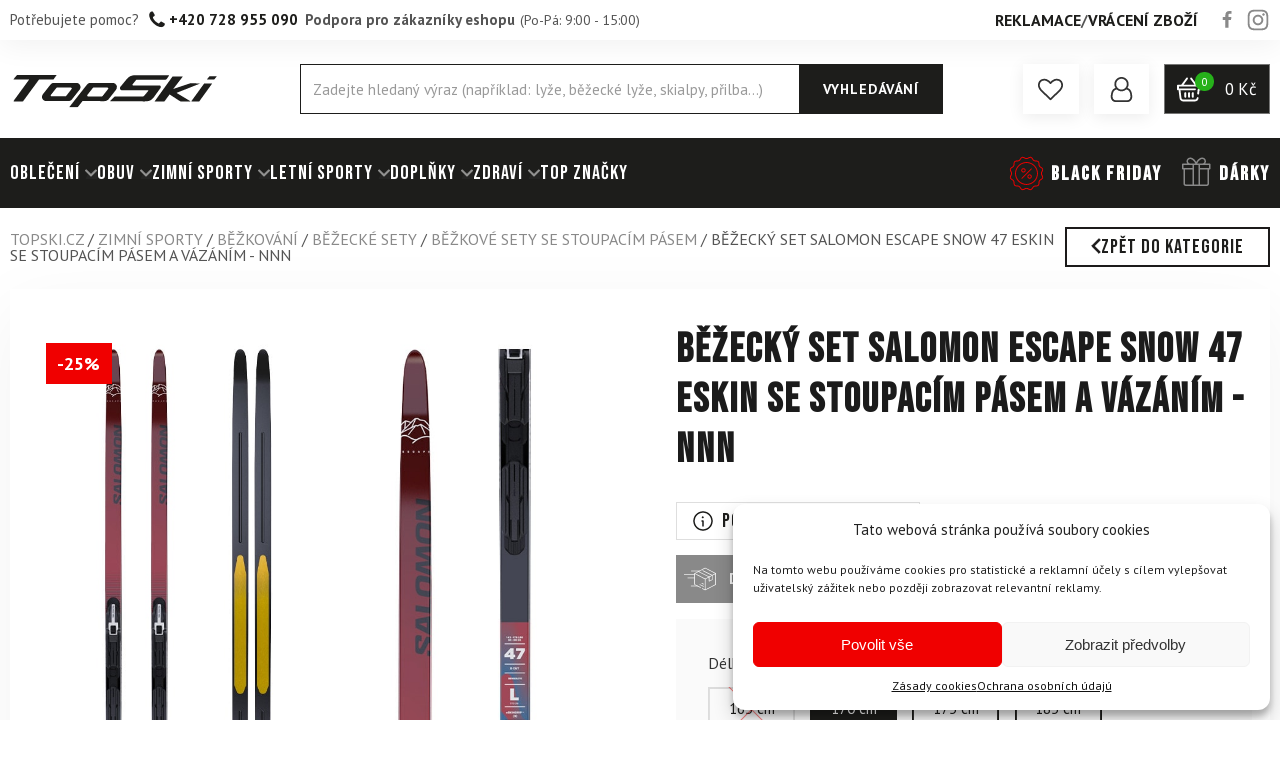

--- FILE ---
content_type: text/html
request_url: https://www.topski.cz/bezecky-set-salomon-escape-snow-47-eskin-se-stoupacim-pasem-a-vazanim-nnn/
body_size: 58942
content:
<!DOCTYPE html>
<html lang="cs" prefix="og: https://ogp.me/ns#" >
<head><meta charset="UTF-8"><script>if(navigator.userAgent.match(/MSIE|Internet Explorer/i)||navigator.userAgent.match(/Trident\/7\..*?rv:11/i)){var href=document.location.href;if(!href.match(/[?&]nowprocket/)){if(href.indexOf("?")==-1){if(href.indexOf("#")==-1){document.location.href=href+"?nowprocket=1"}else{document.location.href=href.replace("#","?nowprocket=1#")}}else{if(href.indexOf("#")==-1){document.location.href=href+"&nowprocket=1"}else{document.location.href=href.replace("#","&nowprocket=1#")}}}}</script><script>class RocketLazyLoadScripts{constructor(){this.v="1.2.3",this.triggerEvents=["keydown","mousedown","mousemove","touchmove","touchstart","touchend","wheel"],this.userEventHandler=this._triggerListener.bind(this),this.touchStartHandler=this._onTouchStart.bind(this),this.touchMoveHandler=this._onTouchMove.bind(this),this.touchEndHandler=this._onTouchEnd.bind(this),this.clickHandler=this._onClick.bind(this),this.interceptedClicks=[],window.addEventListener("pageshow",t=>{this.persisted=t.persisted}),window.addEventListener("DOMContentLoaded",()=>{this._preconnect3rdParties()}),this.delayedScripts={normal:[],async:[],defer:[]},this.trash=[],this.allJQueries=[]}_addUserInteractionListener(t){if(document.hidden){t._triggerListener();return}this.triggerEvents.forEach(e=>window.addEventListener(e,t.userEventHandler,{passive:!0})),window.addEventListener("touchstart",t.touchStartHandler,{passive:!0}),window.addEventListener("mousedown",t.touchStartHandler),document.addEventListener("visibilitychange",t.userEventHandler)}_removeUserInteractionListener(){this.triggerEvents.forEach(t=>window.removeEventListener(t,this.userEventHandler,{passive:!0})),document.removeEventListener("visibilitychange",this.userEventHandler)}_onTouchStart(t){"HTML"!==t.target.tagName&&(window.addEventListener("touchend",this.touchEndHandler),window.addEventListener("mouseup",this.touchEndHandler),window.addEventListener("touchmove",this.touchMoveHandler,{passive:!0}),window.addEventListener("mousemove",this.touchMoveHandler),t.target.addEventListener("click",this.clickHandler),this._renameDOMAttribute(t.target,"onclick","rocket-onclick"),this._pendingClickStarted())}_onTouchMove(t){window.removeEventListener("touchend",this.touchEndHandler),window.removeEventListener("mouseup",this.touchEndHandler),window.removeEventListener("touchmove",this.touchMoveHandler,{passive:!0}),window.removeEventListener("mousemove",this.touchMoveHandler),t.target.removeEventListener("click",this.clickHandler),this._renameDOMAttribute(t.target,"rocket-onclick","onclick"),this._pendingClickFinished()}_onTouchEnd(t){window.removeEventListener("touchend",this.touchEndHandler),window.removeEventListener("mouseup",this.touchEndHandler),window.removeEventListener("touchmove",this.touchMoveHandler,{passive:!0}),window.removeEventListener("mousemove",this.touchMoveHandler)}_onClick(t){t.target.removeEventListener("click",this.clickHandler),this._renameDOMAttribute(t.target,"rocket-onclick","onclick"),this.interceptedClicks.push(t),t.preventDefault(),t.stopPropagation(),t.stopImmediatePropagation(),this._pendingClickFinished()}_replayClicks(){window.removeEventListener("touchstart",this.touchStartHandler,{passive:!0}),window.removeEventListener("mousedown",this.touchStartHandler),this.interceptedClicks.forEach(t=>{t.target.dispatchEvent(new MouseEvent("click",{view:t.view,bubbles:!0,cancelable:!0}))})}_waitForPendingClicks(){return new Promise(t=>{this._isClickPending?this._pendingClickFinished=t:t()})}_pendingClickStarted(){this._isClickPending=!0}_pendingClickFinished(){this._isClickPending=!1}_renameDOMAttribute(t,e,r){t.hasAttribute&&t.hasAttribute(e)&&(event.target.setAttribute(r,event.target.getAttribute(e)),event.target.removeAttribute(e))}_triggerListener(){this._removeUserInteractionListener(this),"loading"===document.readyState?document.addEventListener("DOMContentLoaded",this._loadEverythingNow.bind(this)):this._loadEverythingNow()}_preconnect3rdParties(){let t=[];document.querySelectorAll("script[type=rocketlazyloadscript]").forEach(e=>{if(e.hasAttribute("src")){let r=new URL(e.src).origin;r!==location.origin&&t.push({src:r,crossOrigin:e.crossOrigin||"module"===e.getAttribute("data-rocket-type")})}}),t=[...new Map(t.map(t=>[JSON.stringify(t),t])).values()],this._batchInjectResourceHints(t,"preconnect")}async _loadEverythingNow(){this.lastBreath=Date.now(),this._delayEventListeners(this),this._delayJQueryReady(this),this._handleDocumentWrite(),this._registerAllDelayedScripts(),this._preloadAllScripts(),await this._loadScriptsFromList(this.delayedScripts.normal),await this._loadScriptsFromList(this.delayedScripts.defer),await this._loadScriptsFromList(this.delayedScripts.async);try{await this._triggerDOMContentLoaded(),await this._triggerWindowLoad()}catch(t){console.error(t)}window.dispatchEvent(new Event("rocket-allScriptsLoaded")),this._waitForPendingClicks().then(()=>{this._replayClicks()}),this._emptyTrash()}_registerAllDelayedScripts(){document.querySelectorAll("script[type=rocketlazyloadscript]").forEach(t=>{t.hasAttribute("data-rocket-src")?t.hasAttribute("async")&&!1!==t.async?this.delayedScripts.async.push(t):t.hasAttribute("defer")&&!1!==t.defer||"module"===t.getAttribute("data-rocket-type")?this.delayedScripts.defer.push(t):this.delayedScripts.normal.push(t):this.delayedScripts.normal.push(t)})}async _transformScript(t){return new Promise((await this._littleBreath(),navigator.userAgent.indexOf("Firefox/")>0||""===navigator.vendor)?e=>{let r=document.createElement("script");[...t.attributes].forEach(t=>{let e=t.nodeName;"type"!==e&&("data-rocket-type"===e&&(e="type"),"data-rocket-src"===e&&(e="src"),r.setAttribute(e,t.nodeValue))}),t.text&&(r.text=t.text),r.hasAttribute("src")?(r.addEventListener("load",e),r.addEventListener("error",e)):(r.text=t.text,e());try{t.parentNode.replaceChild(r,t)}catch(i){e()}}:async e=>{function r(){t.setAttribute("data-rocket-status","failed"),e()}try{let i=t.getAttribute("data-rocket-type"),n=t.getAttribute("data-rocket-src");t.text,i?(t.type=i,t.removeAttribute("data-rocket-type")):t.removeAttribute("type"),t.addEventListener("load",function r(){t.setAttribute("data-rocket-status","executed"),e()}),t.addEventListener("error",r),n?(t.removeAttribute("data-rocket-src"),t.src=n):t.src="data:text/javascript;base64,"+window.btoa(unescape(encodeURIComponent(t.text)))}catch(s){r()}})}async _loadScriptsFromList(t){let e=t.shift();return e&&e.isConnected?(await this._transformScript(e),this._loadScriptsFromList(t)):Promise.resolve()}_preloadAllScripts(){this._batchInjectResourceHints([...this.delayedScripts.normal,...this.delayedScripts.defer,...this.delayedScripts.async],"preload")}_batchInjectResourceHints(t,e){var r=document.createDocumentFragment();t.forEach(t=>{let i=t.getAttribute&&t.getAttribute("data-rocket-src")||t.src;if(i){let n=document.createElement("link");n.href=i,n.rel=e,"preconnect"!==e&&(n.as="script"),t.getAttribute&&"module"===t.getAttribute("data-rocket-type")&&(n.crossOrigin=!0),t.crossOrigin&&(n.crossOrigin=t.crossOrigin),t.integrity&&(n.integrity=t.integrity),r.appendChild(n),this.trash.push(n)}}),document.head.appendChild(r)}_delayEventListeners(t){let e={};function r(t,r){!function t(r){!e[r]&&(e[r]={originalFunctions:{add:r.addEventListener,remove:r.removeEventListener},eventsToRewrite:[]},r.addEventListener=function(){arguments[0]=i(arguments[0]),e[r].originalFunctions.add.apply(r,arguments)},r.removeEventListener=function(){arguments[0]=i(arguments[0]),e[r].originalFunctions.remove.apply(r,arguments)});function i(t){return e[r].eventsToRewrite.indexOf(t)>=0?"rocket-"+t:t}}(t),e[t].eventsToRewrite.push(r)}function i(t,e){let r=t[e];Object.defineProperty(t,e,{get:()=>r||function(){},set(i){t["rocket"+e]=r=i}})}r(document,"DOMContentLoaded"),r(window,"DOMContentLoaded"),r(window,"load"),r(window,"pageshow"),r(document,"readystatechange"),i(document,"onreadystatechange"),i(window,"onload"),i(window,"onpageshow")}_delayJQueryReady(t){let e;function r(r){if(r&&r.fn&&!t.allJQueries.includes(r)){r.fn.ready=r.fn.init.prototype.ready=function(e){return t.domReadyFired?e.bind(document)(r):document.addEventListener("rocket-DOMContentLoaded",()=>e.bind(document)(r)),r([])};let i=r.fn.on;r.fn.on=r.fn.init.prototype.on=function(){if(this[0]===window){function t(t){return t.split(" ").map(t=>"load"===t||0===t.indexOf("load.")?"rocket-jquery-load":t).join(" ")}"string"==typeof arguments[0]||arguments[0]instanceof String?arguments[0]=t(arguments[0]):"object"==typeof arguments[0]&&Object.keys(arguments[0]).forEach(e=>{let r=arguments[0][e];delete arguments[0][e],arguments[0][t(e)]=r})}return i.apply(this,arguments),this},t.allJQueries.push(r)}e=r}r(window.jQuery),Object.defineProperty(window,"jQuery",{get:()=>e,set(t){r(t)}})}async _triggerDOMContentLoaded(){this.domReadyFired=!0,await this._littleBreath(),document.dispatchEvent(new Event("rocket-DOMContentLoaded")),await this._littleBreath(),window.dispatchEvent(new Event("rocket-DOMContentLoaded")),await this._littleBreath(),document.dispatchEvent(new Event("rocket-readystatechange")),await this._littleBreath(),document.rocketonreadystatechange&&document.rocketonreadystatechange()}async _triggerWindowLoad(){await this._littleBreath(),window.dispatchEvent(new Event("rocket-load")),await this._littleBreath(),window.rocketonload&&window.rocketonload(),await this._littleBreath(),this.allJQueries.forEach(t=>t(window).trigger("rocket-jquery-load")),await this._littleBreath();let t=new Event("rocket-pageshow");t.persisted=this.persisted,window.dispatchEvent(t),await this._littleBreath(),window.rocketonpageshow&&window.rocketonpageshow({persisted:this.persisted})}_handleDocumentWrite(){let t=new Map;document.write=document.writeln=function(e){let r=document.currentScript;r||console.error("WPRocket unable to document.write this: "+e);let i=document.createRange(),n=r.parentElement,s=t.get(r);void 0===s&&(s=r.nextSibling,t.set(r,s));let a=document.createDocumentFragment();i.setStart(a,0),a.appendChild(i.createContextualFragment(e)),n.insertBefore(a,s)}}async _littleBreath(){Date.now()-this.lastBreath>45&&(await this._requestAnimFrame(),this.lastBreath=Date.now())}async _requestAnimFrame(){return document.hidden?new Promise(t=>setTimeout(t)):new Promise(t=>requestAnimationFrame(t))}_emptyTrash(){this.trash.forEach(t=>t.remove())}static run(){let t=new RocketLazyLoadScripts;t._addUserInteractionListener(t)}}RocketLazyLoadScripts.run();</script>

<meta name="viewport" content="width=device-width, initial-scale=1.0">
<!-- WP_HEAD() START -->
				<script type="rocketlazyloadscript">document.documentElement.className = document.documentElement.className + ' yes-js js_active js'</script>
				


            <script data-no-defer="1" data-ezscrex="false" data-cfasync="false" data-pagespeed-no-defer data-cookieconsent="ignore">
                var ctPublicFunctions = {"_ajax_nonce":"2f68c623c0","_rest_nonce":"9830a96d3e","_ajax_url":"\/wp-admin\/admin-ajax.php","_rest_url":"https:\/\/www.topski.cz\/wp-json\/","data__cookies_type":"none","data__ajax_type":"rest","text__wait_for_decoding":"Decoding the contact data, let us a few seconds to finish. Anti-Spam by CleanTalk","cookiePrefix":"","wprocket_detected":true,"host_url":"www.topski.cz"}
            </script>
        
            <script data-no-defer="1" data-ezscrex="false" data-cfasync="false" data-pagespeed-no-defer data-cookieconsent="ignore">
                var ctPublic = {"_ajax_nonce":"2f68c623c0","settings__forms__check_internal":"0","settings__forms__check_external":"0","settings__forms__search_test":"0","settings__data__bot_detector_enabled":"0","blog_home":"https:\/\/www.topski.cz\/","pixel__setting":"3","pixel__enabled":true,"pixel__url":"https:\/\/moderate8-v4.cleantalk.org\/pixel\/b9f513d99c5045fa306e447faa54ce48.gif","data__email_check_before_post":"1","data__email_check_exist_post":0,"data__cookies_type":"none","data__key_is_ok":true,"data__visible_fields_required":true,"wl_brandname":"Anti-Spam by CleanTalk","wl_brandname_short":"CleanTalk","ct_checkjs_key":"9241b8e1f024c8cbb27f151bd628e2058d301bc45fd9012187609743c7693f35","emailEncoderPassKey":"a90394067cc9c772feb096db15544408","bot_detector_forms_excluded":"W10=","advancedCacheExists":true,"varnishCacheExists":false,"wc_ajax_add_to_cart":true}
            </script>
        
<!-- Google Tag Manager for WordPress by gtm4wp.com -->
<script data-cfasync="false" data-pagespeed-no-defer>
	var gtm4wp_datalayer_name = "dataLayer";
	var dataLayer = dataLayer || [];
	const gtm4wp_use_sku_instead = 1;
	const gtm4wp_currency = 'CZK';
	const gtm4wp_product_per_impression = false;
	const gtm4wp_clear_ecommerce = false;
</script>
<!-- End Google Tag Manager for WordPress by gtm4wp.com -->
<!-- Search Engine Optimization by Rank Math - https://rankmath.com/ -->
<title>Běžecký set SALOMON Escape Snow 47 eSkin se stoupacím pásem a vázáním - NNN</title><link rel="preload" as="style" href="https://fonts.googleapis.com/css?family=PT%20Sans%3A700%2Cregular%2Citalic%2C700italic%2C%7CBebas%20Neue%3A100%2C200%2C300%2C400%2C500%2C600%2C700%2C800%2C900%7CPT%20Sans%3A100%2C200%2C300%2C400%2C500%2C600%2C700%2C800%2C900%7CBebas%20Neue%3A100%2C200%2C300%2C400%2C500%2C600%2C700%2C800%2C900%7CBebas%20Neue%3A400%7CPT%20Sans%3A700&#038;display=swap" /><link rel="stylesheet" href="https://fonts.googleapis.com/css?family=PT%20Sans%3A700%2Cregular%2Citalic%2C700italic%2C%7CBebas%20Neue%3A100%2C200%2C300%2C400%2C500%2C600%2C700%2C800%2C900%7CPT%20Sans%3A100%2C200%2C300%2C400%2C500%2C600%2C700%2C800%2C900%7CBebas%20Neue%3A100%2C200%2C300%2C400%2C500%2C600%2C700%2C800%2C900%7CBebas%20Neue%3A400%7CPT%20Sans%3A700&#038;display=swap" media="print" onload="this.media='all'" /><noscript><link rel="stylesheet" href="https://fonts.googleapis.com/css?family=PT%20Sans%3A700%2Cregular%2Citalic%2C700italic%2C%7CBebas%20Neue%3A100%2C200%2C300%2C400%2C500%2C600%2C700%2C800%2C900%7CPT%20Sans%3A100%2C200%2C300%2C400%2C500%2C600%2C700%2C800%2C900%7CBebas%20Neue%3A100%2C200%2C300%2C400%2C500%2C600%2C700%2C800%2C900%7CBebas%20Neue%3A400%7CPT%20Sans%3A700&#038;display=swap" /></noscript>
<meta name="description" content="Objednejte si Běžecký set SALOMON Escape Snow 47 eSkin se stoupacím pásem a vázáním - NNN na Topski.cz. ✓ Rychlé doručení. ✓ Světové značky."/>
<meta name="robots" content="follow, index, max-snippet:-1, max-video-preview:-1, max-image-preview:large"/>
<link rel="canonical" href="https://www.topski.cz/bezecky-set-salomon-escape-snow-47-eskin-se-stoupacim-pasem-a-vazanim-nnn/" />
<meta property="og:locale" content="cs_CZ" />
<meta property="og:type" content="product" />
<meta property="og:title" content="Běžecký set SALOMON Escape Snow 47 eSkin se stoupacím pásem a vázáním - NNN" />
<meta property="og:description" content="Objednejte si Běžecký set SALOMON Escape Snow 47 eSkin se stoupacím pásem a vázáním - NNN na Topski.cz. ✓ Rychlé doručení. ✓ Světové značky." />
<meta property="og:url" content="https://www.topski.cz/bezecky-set-salomon-escape-snow-47-eskin-se-stoupacim-pasem-a-vazanim-nnn/" />
<meta property="og:site_name" content="Topski.cz" />
<meta property="og:updated_time" content="2026-01-16T09:05:46+01:00" />
<meta property="og:image" content="https://topski-cz.b-cdn.net/wp-content/uploads/2023/09/74912.jpg" />
<meta property="og:image:secure_url" content="https://topski-cz.b-cdn.net/wp-content/uploads/2023/09/74912.jpg" />
<meta property="og:image:width" content="1000" />
<meta property="og:image:height" content="1000" />
<meta property="og:image:alt" content="Běžecký set SALOMON Escape Snow 47 eSkin se stoupacím pásem a vázáním - NNN" />
<meta property="og:image:type" content="image/jpeg" />
<meta property="product:brand" content="Salomon" />
<meta property="product:availability" content="instock" />
<meta name="twitter:card" content="summary_large_image" />
<meta name="twitter:title" content="Běžecký set SALOMON Escape Snow 47 eSkin se stoupacím pásem a vázáním - NNN" />
<meta name="twitter:description" content="Objednejte si Běžecký set SALOMON Escape Snow 47 eSkin se stoupacím pásem a vázáním - NNN na Topski.cz. ✓ Rychlé doručení. ✓ Světové značky." />
<meta name="twitter:image" content="https://topski-cz.b-cdn.net/wp-content/uploads/2023/09/74912.jpg" />
<meta name="twitter:label1" content="Cena" />
<meta name="twitter:data1" content="5 999&#075;&#269;" />
<meta name="twitter:label2" content="Dostupnost" />
<meta name="twitter:data2" content="Skladem" />
<script type="application/ld+json" class="rank-math-schema">{"@context":"https://schema.org","@graph":[{"@type":"Organization","@id":"https://www.topski.cz/#organization","name":"TopSki","url":"https://www.topski.cz","logo":{"@type":"ImageObject","@id":"https://www.topski.cz/#logo","url":"https://topski-cz.b-cdn.net/wp-content/uploads/2021/05/topski-logo.svg","contentUrl":"https://topski-cz.b-cdn.net/wp-content/uploads/2021/05/topski-logo.svg","caption":"Topski.cz","inLanguage":"cs","width":"1366","height":"288"}},{"@type":"WebSite","@id":"https://www.topski.cz/#website","url":"https://www.topski.cz","name":"Topski.cz","publisher":{"@id":"https://www.topski.cz/#organization"},"inLanguage":"cs"},{"@type":"ImageObject","@id":"https://topski-cz.b-cdn.net/wp-content/uploads/2023/09/74912.jpg","url":"https://topski-cz.b-cdn.net/wp-content/uploads/2023/09/74912.jpg","width":"1000","height":"1000","inLanguage":"cs"},{"@type":"BreadcrumbList","@id":"https://www.topski.cz/bezecky-set-salomon-escape-snow-47-eskin-se-stoupacim-pasem-a-vazanim-nnn/#breadcrumb","itemListElement":[{"@type":"ListItem","position":"1","item":{"@id":"https://www.topski.cz","name":"TopSki.cz"}},{"@type":"ListItem","position":"2","item":{"@id":"https://www.topski.cz/zimni-sporty/","name":"ZIMN\u00cd SPORTY"}},{"@type":"ListItem","position":"3","item":{"@id":"https://www.topski.cz/bezkovani/","name":"B\u011b\u017ekov\u00e1n\u00ed"}},{"@type":"ListItem","position":"4","item":{"@id":"https://www.topski.cz/bezecke-lyze-sety/","name":"B\u011b\u017eeck\u00e9 sety"}},{"@type":"ListItem","position":"5","item":{"@id":"https://www.topski.cz/bezkove-sety-se-stoupacim-pasem/","name":"B\u011b\u017ekov\u00e9 sety se stoupac\u00edm p\u00e1sem"}},{"@type":"ListItem","position":"6","item":{"@id":"https://www.topski.cz/bezecky-set-salomon-escape-snow-47-eskin-se-stoupacim-pasem-a-vazanim-nnn/","name":"B\u011b\u017eeck\u00fd set SALOMON Escape Snow 47 eSkin se stoupac\u00edm p\u00e1sem a v\u00e1z\u00e1n\u00edm - NNN"}}]},{"@type":"ItemPage","@id":"https://www.topski.cz/bezecky-set-salomon-escape-snow-47-eskin-se-stoupacim-pasem-a-vazanim-nnn/#webpage","url":"https://www.topski.cz/bezecky-set-salomon-escape-snow-47-eskin-se-stoupacim-pasem-a-vazanim-nnn/","name":"B\u011b\u017eeck\u00fd set SALOMON Escape Snow 47 eSkin se stoupac\u00edm p\u00e1sem a v\u00e1z\u00e1n\u00edm - NNN","datePublished":"2023-06-22T00:00:00+02:00","dateModified":"2026-01-16T09:05:46+01:00","isPartOf":{"@id":"https://www.topski.cz/#website"},"primaryImageOfPage":{"@id":"https://topski-cz.b-cdn.net/wp-content/uploads/2023/09/74912.jpg"},"inLanguage":"cs","breadcrumb":{"@id":"https://www.topski.cz/bezecky-set-salomon-escape-snow-47-eskin-se-stoupacim-pasem-a-vazanim-nnn/#breadcrumb"}},{"@type":"Product","brand":{"@type":"Brand","name":"Salomon"},"name":"B\u011b\u017eeck\u00fd set SALOMON Escape Snow 47 eSkin se stoupac\u00edm p\u00e1sem a v\u00e1z\u00e1n\u00edm - NNN","description":"Objednejte si B\u011b\u017eeck\u00fd set SALOMON Escape Snow 47 eSkin se stoupac\u00edm p\u00e1sem a v\u00e1z\u00e1n\u00edm - NNN na Topski.cz. \u2713 Rychl\u00e9 doru\u010den\u00ed. \u2713 Sv\u011btov\u00e9 zna\u010dky.","sku":"134685","category":"ZIMN\u00cd SPORTY &gt; B\u011b\u017ekov\u00e1n\u00ed &gt; B\u011b\u017eeck\u00e9 sety &gt; B\u011b\u017ekov\u00e9 sety se stoupac\u00edm p\u00e1sem","mainEntityOfPage":{"@id":"https://www.topski.cz/bezecky-set-salomon-escape-snow-47-eskin-se-stoupacim-pasem-a-vazanim-nnn/#webpage"},"weight":{"@type":"QuantitativeValue","unitCode":"KGM","value":"100"},"image":[{"@type":"ImageObject","url":"https://topski-cz.b-cdn.net/wp-content/uploads/2023/09/74912.jpg","height":"1000","width":"1000"},{"@type":"ImageObject","url":"https://www.topski.cz/wp-content/uploads/2023/09/74918.jpg","height":"1000","width":"1000"},{"@type":"ImageObject","url":"https://www.topski.cz/wp-content/uploads/2023/09/74916.jpg","height":"1000","width":"1000"},{"@type":"ImageObject","url":"https://www.topski.cz/wp-content/uploads/2023/09/74914.jpg","height":"1000","width":"1000"},{"@type":"ImageObject","url":"https://www.topski.cz/wp-content/uploads/2023/09/74917.jpg","height":"1000","width":"1000"},{"@type":"ImageObject","url":"https://www.topski.cz/wp-content/uploads/2023/09/74915.jpg","height":"1000","width":"1000"},{"@type":"ImageObject","url":"https://www.topski.cz/wp-content/uploads/2023/09/74913.jpg","height":"1000","width":"1000"}],"offers":{"@type":"Offer","price":"5999.00","priceValidUntil":"2027-12-31","priceSpecification":{"price":"5999.00","priceCurrency":"CZK","valueAddedTaxIncluded":"true"},"priceCurrency":"CZK","availability":"http://schema.org/InStock","seller":{"@type":"Organization","@id":"https://www.topski.cz/","name":"Topski.cz","url":"https://www.topski.cz","logo":"https://topski-cz.b-cdn.net/wp-content/uploads/2021/05/topski-logo.svg"},"url":"https://www.topski.cz/bezecky-set-salomon-escape-snow-47-eskin-se-stoupacim-pasem-a-vazanim-nnn/"},"additionalProperty":[{"@type":"PropertyValue","name":"pa_vyrobce","value":"Salomon"},{"@type":"PropertyValue","name":"pa_pohlavi","value":"Unisex"},{"@type":"PropertyValue","name":"pa_vase-hmotnost","value":"70 - 80 kg, 80 - 90 kg, 90 - 100 kg"},{"@type":"PropertyValue","name":"pa_parametry","value":"47-45-49"},{"@type":"PropertyValue","name":"pa_typ-bezeckych-lyzi","value":"Klasick\u00e9, Sportovn\u00ed"},{"@type":"PropertyValue","name":"pa_typ-jadra","value":"Densolite 3000"},{"@type":"PropertyValue","name":"pa_typ-trasy","value":"Upraven\u00e1, Ve stop\u011b"},{"@type":"PropertyValue","name":"pa_stoupaci-supiny","value":"Stoupac\u00ed p\u00e1s (eSKINGRIP)"},{"@type":"PropertyValue","name":"pa_system-vazani","value":"NNN"},{"@type":"PropertyValue","name":"pa_v-cene-s-vazanim","value":"Ano"}],"@id":"https://www.topski.cz/bezecky-set-salomon-escape-snow-47-eskin-se-stoupacim-pasem-a-vazanim-nnn/#richSnippet"}]}</script>
<!-- /Rank Math WordPress SEO plugin -->

<link rel='dns-prefetch' href='//cdn.jsdelivr.net' />
<link rel='dns-prefetch' href='//topski-cz.b-cdn.net' />
<link href='https://fonts.gstatic.com' crossorigin rel='preconnect' />
<link href='https://topski-cz.b-cdn.net' rel='preconnect' />
<style id='safe-svg-svg-icon-style-inline-css' type='text/css'>
.safe-svg-cover{text-align:center}.safe-svg-cover .safe-svg-inside{display:inline-block;max-width:100%}.safe-svg-cover svg{height:100%;max-height:100%;max-width:100%;width:100%}

</style>
<link data-minify="1" rel='stylesheet' id='jquery-selectBox-css' href='https://topski-cz.b-cdn.net/wp-content/cache/min/1/wp-content/plugins/yith-woocommerce-wishlist/assets/css/jquery.selectBox.css?ver=1768537207' type='text/css' media='all' />
<link data-minify="1" rel='stylesheet' id='yith-wcwl-font-awesome-css' href='https://topski-cz.b-cdn.net/wp-content/cache/min/1/wp-content/plugins/yith-woocommerce-wishlist/assets/css/font-awesome.css?ver=1768537207' type='text/css' media='all' />
<link data-minify="1" rel='stylesheet' id='yith-wcwl-main-css' href='https://topski-cz.b-cdn.net/wp-content/cache/min/1/wp-content/plugins/yith-woocommerce-wishlist/assets/css/style.css?ver=1768537207' type='text/css' media='all' />
<style id='classic-theme-styles-inline-css' type='text/css'>
/*! This file is auto-generated */
.wp-block-button__link{color:#fff;background-color:#32373c;border-radius:9999px;box-shadow:none;text-decoration:none;padding:calc(.667em + 2px) calc(1.333em + 2px);font-size:1.125em}.wp-block-file__button{background:#32373c;color:#fff;text-decoration:none}
</style>
<link rel='stylesheet' id='ct_public_css-css' href='https://topski-cz.b-cdn.net/wp-content/plugins/cleantalk-spam-protect/css/cleantalk-public.min.css?ver=6.45.2' type='text/css' media='all' />
<link rel='stylesheet' id='ct_email_decoder_css-css' href='https://topski-cz.b-cdn.net/wp-content/plugins/cleantalk-spam-protect/css/cleantalk-email-decoder.min.css?ver=6.45.2' type='text/css' media='all' />
<link data-minify="1" rel='stylesheet' id='contact-form-7-css' href='https://topski-cz.b-cdn.net/wp-content/cache/min/1/wp-content/plugins/contact-form-7/includes/css/styles.css?ver=1768537207' type='text/css' media='all' />
<link data-minify="1" rel='stylesheet' id='oxygen-css' href='https://topski-cz.b-cdn.net/wp-content/cache/min/1/wp-content/plugins/oxygen/component-framework/oxygen.css?ver=1768537207' type='text/css' media='all' />
<link rel='stylesheet' id='core-sss-css' href='https://topski-cz.b-cdn.net/wp-content/plugins/oxy-ninja/public/css/core-sss.min.css?ver=3.5.3' type='text/css' media='all' />
<link data-minify="1" rel='stylesheet' id='woocommerce-layout-css' href='https://topski-cz.b-cdn.net/wp-content/cache/min/1/wp-content/plugins/woocommerce/assets/css/woocommerce-layout.css?ver=1768537207' type='text/css' media='all' />
<link data-minify="1" rel='stylesheet' id='woocommerce-smallscreen-css' href='https://topski-cz.b-cdn.net/wp-content/cache/min/1/wp-content/plugins/woocommerce/assets/css/woocommerce-smallscreen.css?ver=1768537207' type='text/css' media='only screen and (max-width: 768px)' />
<link data-minify="1" rel='stylesheet' id='woocommerce-general-css' href='https://topski-cz.b-cdn.net/wp-content/cache/min/1/wp-content/plugins/woocommerce/assets/css/woocommerce.css?ver=1768537207' type='text/css' media='all' />
<style id='woocommerce-inline-inline-css' type='text/css'>
.woocommerce form .form-row .required { visibility: visible; }
</style>
<style id='wpgb-head-inline-css' type='text/css'>
.wp-grid-builder:not(.wpgb-template),.wpgb-facet{opacity:0.01}.wpgb-facet fieldset{margin:0;padding:0;border:none;outline:none;box-shadow:none}.wpgb-facet fieldset:last-child{margin-bottom:40px;}.wpgb-facet fieldset legend.wpgb-sr-only{height:1px;width:1px}
</style>
<link rel='stylesheet' id='cmplz-general-css' href='https://topski-cz.b-cdn.net/wp-content/plugins/complianz-gdpr/assets/css/cookieblocker.min.css?ver=6.5.5' type='text/css' media='all' />
<link data-minify="1" rel='stylesheet' id='wc-bis-css-css' href='https://topski-cz.b-cdn.net/wp-content/cache/min/1/wp-content/plugins/woocommerce-back-in-stock-notifications/assets/css/frontend/woocommerce.css?ver=1768537207' type='text/css' media='all' />
<link data-minify="1" rel='stylesheet' id='toastify.css-css' href='https://topski-cz.b-cdn.net/wp-content/cache/min/1/npm/toastify-js/src/toastify.min.css?ver=1768537207' type='text/css' media='all' />
<link rel='stylesheet' id='wcipi_setting_intlTelInput-css' href='https://topski-cz.b-cdn.net/wp-content/plugins/wcipi-plugin/css/wcipi-intlTelInput.min.css?ver=2.1.5' type='text/css' media='all' />
<link data-minify="1" rel='stylesheet' id='wcipi_setting_intlTelInputMainCss-css' href='https://topski-cz.b-cdn.net/wp-content/cache/min/1/wp-content/plugins/wcipi-plugin/css/wcipi-styles.css?ver=1768537207' type='text/css' media='all' />
<link rel='stylesheet' id='dgwt-wcas-style-css' href='https://topski-cz.b-cdn.net/wp-content/plugins/ajax-search-for-woocommerce-premium/assets/css/style.min.css?ver=1.29.0' type='text/css' media='all' />
<link data-minify="1" rel='stylesheet' id='block-styles-css' href='https://topski-cz.b-cdn.net/wp-content/cache/min/1/wp-content/plugins/wooptima/assets/css/block-styles.css?ver=1768537207' type='text/css' media='all' />
<link data-minify="1" rel='stylesheet' id='bundle-upsell-css' href='https://topski-cz.b-cdn.net/wp-content/cache/min/1/wp-content/plugins/wooptima/assets/css/bundle-upsell.css?ver=1768537207' type='text/css' media='all' />
<link data-minify="1" rel='stylesheet' id='cf7cf-style-css' href='https://topski-cz.b-cdn.net/wp-content/cache/min/1/wp-content/plugins/cf7-conditional-fields/style.css?ver=1768537207' type='text/css' media='all' />
<link data-minify="1" rel='stylesheet' id='scorg-style-header-56609-css' href='https://topski-cz.b-cdn.net/wp-content/cache/min/1/wp-content/themes/wooptima-oxygen-theme/scorg/css/56609-header-compiled.css?ver=1768537207' type='text/css' media='all' />
<link data-minify="1" rel='stylesheet' id='scorg-style-header-56618-css' href='https://topski-cz.b-cdn.net/wp-content/cache/min/1/wp-content/themes/wooptima-oxygen-theme/scorg/css/56618-header-compiled.css?ver=1768537207' type='text/css' media='all' />
<link data-minify="1" rel='stylesheet' id='scorg-style-header-56622-css' href='https://topski-cz.b-cdn.net/wp-content/cache/min/1/wp-content/themes/wooptima-oxygen-theme/scorg/css/56622-header-compiled.css?ver=1768537207' type='text/css' media='all' />
<link data-minify="1" rel='stylesheet' id='scorg-style-header-79940-css' href='https://topski-cz.b-cdn.net/wp-content/cache/min/1/wp-content/themes/wooptima-oxygen-theme/scorg/css/79940-header-compiled.css?ver=1768537207' type='text/css' media='all' />
<link data-minify="1" rel='stylesheet' id='scorg-style-header-61427-css' href='https://topski-cz.b-cdn.net/wp-content/cache/min/1/wp-content/themes/wooptima-oxygen-theme/scorg/css/61427-header-compiled.css?ver=1768537207' type='text/css' media='all' />
<link data-minify="1" rel='stylesheet' id='scorg-style-header-56616-css' href='https://topski-cz.b-cdn.net/wp-content/cache/min/1/wp-content/themes/wooptima-oxygen-theme/scorg/css/56616-header-compiled.css?ver=1768537207' type='text/css' media='all' />
<link data-minify="1" rel='stylesheet' id='scorg-style-header-123044-css' href='https://topski-cz.b-cdn.net/wp-content/cache/min/1/wp-content/themes/wooptima-oxygen-theme/scorg/css/123044-header-compiled.css?ver=1768537207' type='text/css' media='all' />
<link data-minify="1" rel='stylesheet' id='scorg-style-header-202046-css' href='https://topski-cz.b-cdn.net/wp-content/cache/min/1/wp-content/themes/wooptima-oxygen-theme/scorg/css/202046-header-compiled.css?ver=1768537207' type='text/css' media='all' />
<link data-minify="1" rel='stylesheet' id='scorg-style-header-206468-css' href='https://topski-cz.b-cdn.net/wp-content/cache/min/1/wp-content/themes/wooptima-oxygen-theme/scorg/css/206468-header-compiled.css?ver=1768537207' type='text/css' media='all' />
<link data-minify="1" rel='stylesheet' id='scorg-style-header-56605-css' href='https://topski-cz.b-cdn.net/wp-content/cache/min/1/wp-content/themes/wooptima-oxygen-theme/scorg/css/56605-header-compiled.css?ver=1768537207' type='text/css' media='all' />
<link data-minify="1" rel='stylesheet' id='scorg-style-header-121226-css' href='https://topski-cz.b-cdn.net/wp-content/cache/min/1/wp-content/themes/wooptima-oxygen-theme/scorg/css/121226-header-compiled.css?ver=1768537207' type='text/css' media='all' />
<link data-minify="1" rel='stylesheet' id='scorg-style-header-56614-css' href='https://topski-cz.b-cdn.net/wp-content/cache/min/1/wp-content/themes/wooptima-oxygen-theme/scorg/css/56614-header-compiled.css?ver=1768537207' type='text/css' media='all' />
<link data-minify="1" rel='stylesheet' id='scorg-style-header-220698-css' href='https://topski-cz.b-cdn.net/wp-content/cache/min/1/wp-content/themes/wooptima-oxygen-theme/scorg/css/220698-header-compiled.css?ver=1768537207' type='text/css' media='all' />
<link data-minify="1" rel='stylesheet' id='scorg-style-header-56603-css' href='https://topski-cz.b-cdn.net/wp-content/cache/min/1/wp-content/themes/wooptima-oxygen-theme/scorg/css/56603-header-compiled.css?ver=1768537207' type='text/css' media='all' />
<link data-minify="1" rel='stylesheet' id='scorg-style-header-56601-css' href='https://topski-cz.b-cdn.net/wp-content/cache/min/1/wp-content/themes/wooptima-oxygen-theme/scorg/css/56601-header-compiled.css?ver=1768537207' type='text/css' media='all' />
<script type="text/javascript" src="https://topski-cz.b-cdn.net/wp-includes/js/jquery/jquery.min.js?ver=3.7.1" id="jquery-core-js"></script>
<script type="text/javascript" src="https://topski-cz.b-cdn.net/wp-includes/js/jquery/jquery-migrate.min.js?ver=3.4.1" id="jquery-migrate-js" defer></script>
<script type="text/javascript" data-pagespeed-no-defer src="https://topski-cz.b-cdn.net/wp-content/plugins/cleantalk-spam-protect/js/apbct-public-bundle.min.js?ver=6.45.2" id="ct_public_functions-js" defer></script>
<script type="text/javascript" id="wc-add-to-cart-js-extra">
/* <![CDATA[ */
var wc_add_to_cart_params = {"ajax_url":"\/wp-admin\/admin-ajax.php","wc_ajax_url":"\/?wc-ajax=%%endpoint%%","i18n_view_cart":"Zobrazit ko\u0161\u00edk","cart_url":"https:\/\/www.topski.cz\/kosik\/","is_cart":"","cart_redirect_after_add":"no"};
/* ]]> */
</script>
<script type="text/javascript" src="https://topski-cz.b-cdn.net/wp-content/plugins/woocommerce/assets/js/frontend/add-to-cart.min.js?ver=8.3.3" id="wc-add-to-cart-js" defer="defer" data-wp-strategy="defer"></script>
<script type="text/javascript" id="wc-single-product-js-extra">
/* <![CDATA[ */
var wc_single_product_params = {"i18n_required_rating_text":"Zvolte pros\u00edm hodnocen\u00ed","review_rating_required":"yes","flexslider":{"rtl":false,"animation":"slide","smoothHeight":true,"directionNav":false,"controlNav":"thumbnails","slideshow":false,"animationSpeed":500,"animationLoop":false,"allowOneSlide":false,"touch":false},"zoom_enabled":"","zoom_options":{"magnify":0},"photoswipe_enabled":"","photoswipe_options":{"shareEl":false,"closeOnScroll":false,"history":false,"hideAnimationDuration":0,"showAnimationDuration":0},"flexslider_enabled":""};
/* ]]> */
</script>
<script type="text/javascript" src="https://topski-cz.b-cdn.net/wp-content/plugins/woocommerce/assets/js/frontend/single-product.min.js?ver=8.3.3" id="wc-single-product-js" defer="defer" data-wp-strategy="defer"></script>
<script type="text/javascript" src="https://topski-cz.b-cdn.net/wp-content/plugins/woocommerce/assets/js/js-cookie/js.cookie.min.js?ver=2.1.4-wc.8.3.3" id="js-cookie-js" defer="defer" data-wp-strategy="defer"></script>
<script type="text/javascript" id="woocommerce-js-extra">
/* <![CDATA[ */
var woocommerce_params = {"ajax_url":"\/wp-admin\/admin-ajax.php","wc_ajax_url":"\/?wc-ajax=%%endpoint%%"};
/* ]]> */
</script>
<script type="text/javascript" src="https://topski-cz.b-cdn.net/wp-content/plugins/woocommerce/assets/js/frontend/woocommerce.min.js?ver=8.3.3" id="woocommerce-js" defer="defer" data-wp-strategy="defer"></script>
<link rel="https://api.w.org/" href="https://www.topski.cz/wp-json/" /><link rel="alternate" type="application/json" href="https://www.topski.cz/wp-json/wp/v2/product/150877" /><noscript><style>.wp-grid-builder .wpgb-card.wpgb-card-hidden .wpgb-card-wrapper{opacity:1!important;visibility:visible!important;transform:none!important}.wpgb-facet {opacity:1!important;pointer-events:auto!important}.wpgb-facet *:not(.wpgb-pagination-facet){display:none}</style></noscript><style>.cmplz-hidden{display:none!important;}</style>
<!-- Google Tag Manager for WordPress by gtm4wp.com -->
<!-- GTM Container placement set to footer -->
<script data-cfasync="false" data-pagespeed-no-defer type="text/javascript">
	var dataLayer_content = {"visitorLoginState":"logged-out","visitorType":"visitor-logged-out","pagePostType":"product","pagePostType2":"single-product","browserName":"Firefox","browserVersion":146,"browserEngineName":"Gecko","browserEngineVersion":146,"osName":"Windows","osVersion":10,"deviceType":"desktop","deviceManufacturer":"","deviceModel":"","customerTotalOrders":0,"customerTotalOrderValue":0,"customerFirstName":"","customerLastName":"","customerBillingFirstName":"","customerBillingLastName":"","customerBillingCompany":"","customerBillingAddress1":"","customerBillingAddress2":"","customerBillingCity":"","customerBillingState":"","customerBillingPostcode":"","customerBillingCountry":"","customerBillingEmail":"","customerBillingEmailHash":"","customerBillingPhone":"","customerShippingFirstName":"","customerShippingLastName":"","customerShippingCompany":"","customerShippingAddress1":"","customerShippingAddress2":"","customerShippingCity":"","customerShippingState":"","customerShippingPostcode":"","customerShippingCountry":"","cartContent":{"totals":{"applied_coupons":[],"discount_total":0,"subtotal":0,"total":0},"items":[]},"productRatingCounts":[],"productAverageRating":0,"productReviewCount":0,"productType":"variable","productIsVariable":1};
	dataLayer.push( dataLayer_content );
</script>
<script data-cfasync="false" data-pagespeed-no-defer type="text/javascript">
(function(w,d,s,l,i){w[l]=w[l]||[];w[l].push({'gtm.start':
new Date().getTime(),event:'gtm.js'});var f=d.getElementsByTagName(s)[0],
j=d.createElement(s),dl=l!='dataLayer'?'&l='+l:'';j.async=true;j.src=
'//www.googletagmanager.com/gtm.js?id='+i+dl;f.parentNode.insertBefore(j,f);
})(window,document,'script','dataLayer','GTM-MH2P89X');
</script>
<!-- End Google Tag Manager for WordPress by gtm4wp.com --><meta name="viewport" content="width=device-width, initial-scale=1, maximum-scale=1, user-scalable=0">
	<script type="rocketlazyloadscript" async data-rocket-src="https://www.googletagmanager.com/gtag/js?id=AW-591641820"></script>
	<script>
		window.dataLayer = window.dataLayer || [];

		function gtag() {
			dataLayer.push(arguments);
		}
		gtag('js', new Date());
		gtag('config', 'AW-591641820');
	</script>

<link rel='alternate' hreflang='sk-SK' href='https://www.topski.sk/salomon-escape-snow-47-eskin-so-stupacim-pasom-a-viazanim-nnn/'/><link rel='alternate' hreflang='de-DE' href='https://www.topskisport.de/backcountry-set-salomon-escape-snow-47-eskin-mit-anti-rutsch-gurtel-und-nnn-bindung-134685/'/>		<!-- Ecomail starts growing -->
		<script type="text/javascript">
			;(function (p, l, o, w, i, n, g) {
				if (!p[i]) {
					p.GlobalSnowplowNamespace = p.GlobalSnowplowNamespace || [];
					p.GlobalSnowplowNamespace.push(i);
					p[i] = function () {
						(p[i].q = p[i].q || []).push(arguments)
					};
					p[i].q = p[i].q || [];
					n = l.createElement(o);
					g = l.getElementsByTagName(o)[0];
					n.async = 1;
					n.src = w;
					g.parentNode.insertBefore(n, g)
				}
			}(window, document, "script", "//d1fc8wv8zag5ca.cloudfront.net/2.4.2/sp.js", "ecotrack"));
			window.ecotrack('newTracker', 'cf', 'd2dpiwfhf3tz0r.cloudfront.net', { // Initialise a tracker
				appId: 'topskicz'
			});
			window.ecotrack('setUserIdFromLocation', 'ecmid');
			
			window.ecotrack('trackPageView');

		</script>
		<!-- Ecomail stops growing -->
		<script type="text/javascript">
//<![CDATA[
var _hwq = _hwq || [];
    _hwq.push(['setKey', 'AB0129DA4F7E9EA5F024A405CC79A17E']);_hwq.push(['setTopPos', '60']);_hwq.push(['showWidget', '21']);(function() {
    var ho = document.createElement('script'); ho.type = 'text/javascript'; ho.async = true;
    ho.src = 'https://cz.im9.cz/direct/i/gjs.php?n=wdgt&sak=AB0129DA4F7E9EA5F024A405CC79A17E';
    var s = document.getElementsByTagName('script')[0]; s.parentNode.insertBefore(ho, s);
})();
//]]>
</script>		<style>
			.dgwt-wcas-ico-magnifier,.dgwt-wcas-ico-magnifier-handler{max-width:20px}		</style>
			<noscript><style>.woocommerce-product-gallery{ opacity: 1 !important; }</style></noscript>
	<link rel="icon" href="https://topski-cz.b-cdn.net/wp-content/uploads/2021/10/cropped-topski-fav-32x32.jpg" sizes="32x32" />
<link rel="icon" href="https://topski-cz.b-cdn.net/wp-content/uploads/2021/10/cropped-topski-fav-192x192.jpg" sizes="192x192" />
<link rel="apple-touch-icon" href="https://topski-cz.b-cdn.net/wp-content/uploads/2021/10/cropped-topski-fav-180x180.jpg" />
<meta name="msapplication-TileImage" content="https://topski-cz.b-cdn.net/wp-content/uploads/2021/10/cropped-topski-fav-270x270.jpg" />
<link data-minify="1" rel='stylesheet' id='oxygen-cache-10-css' href='https://topski-cz.b-cdn.net/wp-content/cache/min/1/wp-content/uploads/oxygen/css/10.css?ver=1768537207' type='text/css' media='all' />
<link data-minify="1" rel='stylesheet' id='oxygen-cache-30477-css' href='https://topski-cz.b-cdn.net/wp-content/cache/min/1/wp-content/uploads/oxygen/css/30477.css?ver=1768537207' type='text/css' media='all' />
<link data-minify="1" rel='stylesheet' id='oxygen-universal-styles-css' href='https://topski-cz.b-cdn.net/wp-content/cache/min/1/wp-content/uploads/oxygen/css/universal.css?ver=1768537207' type='text/css' media='all' />
<style>li.menu-item.cat-item.cat-item-28490, li.menu-item.cat-item.cat-item-28633, li.menu-item.cat-item.cat-item-28826.menu-item-has-children, li.menu-item.cat-item.cat-item-28816.menu-item-has-children, li.menu-item.cat-item.cat-item-28893, li.menu-item.cat-item.cat-item-28892, li.menu-item.cat-item.cat-item-28891, li.menu-item.cat-item.cat-item-28744.menu-item-has-children {
  display: none !important;
}

</style><style>.bVvfwk {
  font-size: 1.3em !important;
  line-height: 1.2 !important;
}
body .dpxYJh, body .dBZOvy {
  padding-inline: 1.5rem;
}
body .dscGZv {
  padding-left: 1.5rem;
}
body .epfSUV {
  padding-right: 1.5rem;
}
.wa-header-burger svg {
  fill: #fff;
}
.wooptima-size-guide td {
  text-wrap: nowrap;
}
.wishlist_table tr td.value {
  text-wrap: nowrap;
}
.sc-lllmON.bAtpgh.enter-done span {
  text-transform: uppercase;
  font-family: "Bebas Neue";
  font-size: 2.25em;
  margin: 0px 0px 0.5em;
  line-height: 1;
  color: #1d1d1b;
  letter-spacing: 2px;
  font-weight: 800;
}
@media (max-width: 1023px) {
  .css-1khpkn6 {
    padding-inline: 1.5rem;
  }
  .iuuSIH .css-0 {
    padding-inline: 1.5rem;
  }
  .iuuSIH .bdyaes, .iuuSIH .dUaOyO {
    padding-inline: 0;
  }
  .kinEXX {
    background-color: #fafafa;
    margin-bottom: 0 !important;
  }
}
@media (max-width: 768px) {
  .woocommerce-cart table.cart .product-thumbnail {
    padding-inline: 2rem !important;
  }
  .woocommerce table.shop_table td.product-remove {
    padding-left: 0 !important;
  }
  .woocommerce .woocommerce-MyAccount-navigation .topski-my-account--wrapper {
    padding: 1rem;
  }
}
@media (max-width: 750px) {
  body .checkout_coupon.woocommerce-form-coupon {
    padding: 2rem !important;
  }
  body .wooptima-checkout-form .wooptima-checkout-content__wrapper .wooptima-checkout-column.__left > div {
    padding-left: 2rem !important;
    padding-right: 2rem !important;
  }
}
@media (max-width: 500px) {
  .shipping-methods__wrapper > label .method__content .method__name, .payment-methods__wrapper > label .method__content .method__name {
    font-size: 14px !important;
  }
  .shipping-methods__wrapper > label .method__content .method__cost, .payment-methods__wrapper > label .method__content .method__cost .amount, .shipping-method .woocommerce-Price-amount, .payment-method .woocommerce-Price-amount {
    font-size: 15px !important;
  }
  body .shipping-methods__wrapper > label > .shipping-method__content, body .payment-methods__wrapper > label .payment-method__content {
    padding: 1rem;
  }
  body .shipping-methods__wrapper > label, body .payment-methods__wrapper > label {
    padding: 0 !important;
  }
}

</style><style>.wa-complaint-section .ct-section-inner-wrap {
  padding-bottom: 0 !important;
}
.wa-complaint-section .ct-inner-content {
  padding: 0 !important;
}
.wa-complaint-container {
  display: flex;
  flex-direction: column;
  row-gap: 5rem;
  width: 100%;
}
.wa-complaint {
  display: grid;
  grid-template-columns: 1fr 1fr;
  column-gap: 3rem;
  width: 100%;
}
.wa-complaint .ct-div-block {
  width: unset !important;
}
.wa-complaint-box {
  display: flex;
  flex-direction: column;
  row-gap: 4rem;
  align-items: center;
  justify-content: center;
  padding: 4rem;
  background-color: white;
  box-shadow: 0 15px 75px rgba(0, 0, 0, 0.06);
  width: 100%;
}
.wa-complaint-box-top__icon {
  height: 10rem;
  width: auto;
  transition: 0.2s all ease-in-out;
}
.wa-complaint-box__button {
  background-color: transparent;
  color: #1d1d1b;
  border: 3px solid #1d1d1b;
  text-transform: uppercase;
  font-weight: 800;
  font-family: "Bebas Neue";
  font-size: 28px;
  padding-inline: 2rem;
  padding-block: 1rem;
  transition: 0.2s all ease-in-out;
  width: 100%;
}
.wa-complaint-box:hover .wa-complaint-box-top__icon {
  transform: translateY(-3px);
}
.wa-complaint-box:hover .wa-complaint-box__button {
  color: white;
  background-color: #1d1d1b !important;
}
.wa-returnpolicy {
  display: flex;
  flex-direction: column;
  row-gap: 5rem;
}
.wa-returnpolicy-top {
  row-gap: 1rem;
}
.wa-returnpolicy-top__heading {
  -webkit-text-decoration-line: underline;
  -webkit-text-decoration-color: #f00000;
  text-decoration: underline #f00000;
  text-underline-offset: 8px;
}
.wa-returnpolicy-top__button {
  transition: 0.2s all ease-in-out;
  padding: 1rem 3rem;
  font-weight: 700;
  color: white;
  background-color: #F00000;
  margin-block: 1rem;
}
.wa-returnpolicy-top__button:hover {
  background-color: #d80000;
}
.wa-returnpolicy-bottom {
  width: 100%;
  row-gap: 1rem;
}
.wa-returnpolicy-bottom__heading {
  font-size: 30px;
}
.wa-returnpolicy-bottom-timeline {
  width: 100%;
  z-index: 0 !important;
}
.wa-returnpolicy-bottom-timeline .oxy-content-timeline {
  padding-left: 1rem;
}
.wa-returnpolicy-bottom-timeline .oxy-content-timeline_inner {
  justify-content: flex-end;
}
.wa-returnpolicy-bottom-timeline .oxy-content-timeline_content {
  min-width: calc(100% - 6rem);
}
.wa-returnpolicy-bottom-timeline .oxy-content-timeline_content-inner {
  margin-left: 3rem;
  padding: 0 !important;
  border: none !important;
}
.wa-returnpolicy-bottom-timeline .oxy-content-timeline_marker-inner {
  margin-block: 30px !important;
  margin-inline: 0;
  border-radius: 0;
  background: white;
  box-shadow: 0 15px 75px rgba(0, 0, 0, 0.06);
}
.wa-returnpolicy-bottom-timeline .oxy-content-timeline_marker-inner svg {
  height: 1.1em;
  width: 1.1em;
}
.wa-returnpolicy-bottom-timeline .oxy-content-timeline_marker:before {
  bottom: -50px !important;
}
.wa-returnpolicy-bottom-timeline .oxy-content-timeline_meta {
  display: none;
}
.wa-returnpolicy-form-section .ct-section-inner-wrap {
  padding-top: 0 !important;
  padding-bottom: 0 !important;
}
.wa-returnpolicy-form-section p {
  margin-block: 0;
}
.wa-returnpolicy-form-section .wa-returnpolicy-form-container {
  width: 100%;
}
.wa-returnpolicy-form-section .form-row-half {
  display: flex;
  flex-direction: row;
  column-gap: 2rem;
}
.wa-returnpolicy-form-section .form-row-half div {
  width: 50%;
}
@media (max-width: 767px) {
  .wa-returnpolicy-form-section .form-row-half {
    display: flex;
    flex-direction: column;
    row-gap: 1.5rem;
  }
  .wa-returnpolicy-form-section .form-row-half div {
    width: 100%;
  }
}
.wa-returnpolicy-form-section .checkboxes {
  display: flex;
  flex-direction: column;
  row-gap: 1rem;
}
.wa-returnpolicy-form-section .topski-contact-form {
  margin-top: 1rem;
  padding: 5rem;
  background-color: white;
  width: 100%;
}
@media (max-width: 767px) {
  .wa-returnpolicy-form-section .topski-contact-form {
    padding: 2rem;
  }
}
.wa-returnpolicy-form-section .topski-contact-form .wpcf7-spinner {
  display: none;
}
.wa-returnpolicy-form-section .topski-contact-form .wpcf7-form-control.wpcf7-textarea.wpcf7-validates-as-required {
  padding: 8px 12px;
  font-size: 14px;
  font-family: inherit;
}
.wa-returnpolicy-form-section .topski-contact-form form {
  display: flex;
  flex-direction: column;
  row-gap: 1.5rem;
}
.wa-returnpolicy-form-section .topski-contact-form form label {
  color: #1d1d1b !important;
}
.wa-returnpolicy-form-section .topski-contact-form form input:focus {
  box-shadow: none !important;
}
.wa-returnpolicy-form-section .topski-contact-form form input[type="number"]:focus {
  border: 1px #1d1d1b70 solid !important;
}
.wa-returnpolicy-form-section .topski-contact-form form input[type="tel"]:focus {
  border: 1px #1d1d1b70 solid !important;
}
.wa-returnpolicy-form-section .topski-contact-form form input[type="checkbox"] {
  height: 35px !important;
  border-radius: 50% !important;
  width: 15px;
}
.wa-returnpolicy-form-section .topski-contact-form form .wpcf7-form-control.wpcf7-checkbox.wpcf7-validates-as-required {
  display: flex;
  flex-direction: row;
  row-gap: 1rem;
  column-gap: 1rem;
  width: 100%;
  flex-wrap: wrap;
}
@media (max-width: 991px) {
  .wa-returnpolicy-form-section .topski-contact-form form .wpcf7-form-control.wpcf7-checkbox.wpcf7-validates-as-required {
    width: 100%;
  }
}
.wa-returnpolicy-form-section .topski-contact-form form .wpcf7-list-item {
  margin: 0 !important;
}
.wa-returnpolicy-form-section .topski-contact-form form .wpcf7-list-item label {
  display: flex;
  flex-direction: row;
  column-gap: 0.7rem;
  align-items: center;
}
.wa-returnpolicy-form-section .topski-contact-form form .wpcf7-list-item-label {
  line-height: 1.3;
  font-weight: 400;
}
.wa-returnpolicy-form-section .topski-contact-form form .wpcf7-list-item-label a {
  font-weight: 700;
  text-decoration: underline;
}
@media (max-width: 1100px) {
  .wa-complaint-container {
    justify-content: center;
    align-items: center;
  }
  .wa-complaint {
    grid-template-columns: 1fr;
    width: 60%;
    align-items: center;
    justify-content: center;
    row-gap: 5rem;
  }
  .wa-complaint-box-top__icon {
    height: 8rem;
  }
  .wa-complaint-box__button {
    width: fit-content;
  }
  .wa-complaint__heading {
    text-align: center;
  }
}
@media (max-width: 991px) {
  .wa-complaint {
    width: 80%;
  }
  .wa-complaint-box-top__icon {
    height: 6rem;
  }
  .wa-complaint-box__button {
    font-size: 20px;
  }
}
@media (max-width: 767px) {
  .wa-complaint {
    width: 100%;
  }
}

</style><noscript><style id="rocket-lazyload-nojs-css">.rll-youtube-player, [data-lazy-src]{display:none !important;}</style></noscript><!-- END OF WP_HEAD() -->
</head>
<body data-cmplz=1 class="product-template-default single single-product postid-150877  wp-embed-responsive theme-oxygen-is-not-a-theme oxygen-body woocommerce woocommerce-page woocommerce-no-js" >




						<header id="_header-1-10" class="oxy-header-wrapper oxy-sticky-header oxy-overlay-header oxy-header" ><div id="_header_row-586-10" class="oxygen-hide-in-sticky oxy-header-row wa-header-notice" ><div class="oxy-header-container"><div id="_header_left-587-10" class="oxy-header-left" ></div><div id="_header_center-588-10" class="oxy-header-center" ><div id="text_block-591-10" class="ct-text-block wa-header-notice__text" ><span id="span-593-10" class="ct-span" ><strong>Do 16.12.2025 (včetně) objednáte do Vánoc máte!</strong><br>Jistota vrácení nevhodného dárku do 31. 12. 2025</span></div></div><div id="_header_right-589-10" class="oxy-header-right" ></div></div></div><div id="_header_row-2-10" class="oxy-header-row wa-header-top" ><div class="oxy-header-container"><div id="_header_left-3-10" class="oxy-header-left" ><div id="div_block-32-10" class="ct-div-block" ><div id="text_block-23-10" class="ct-text-block" >Potřebujete pomoc?<br></div><a id="link-512-10" class="ct-link c-margin-right-xs" href="tel:+420%20728%20955%20090" target="_self"  ><div id="fancy_icon-35-10" class="ct-fancy-icon" ><svg id="svg-fancy_icon-35-10"><use xlink:href="#FontAwesomeicon-phone"></use></svg></div><div id="text_block-650-10" class="ct-text-block" ><span id="span-651-10" class="ct-span" >+420 728 955 090</span><br></div></a><div id="text_block-656-10" class="ct-text-block" >Podpora pro zákazníky eshopu</div><div id="text_block-52-10" class="ct-text-block" >(<span id="span-456-10" class="ct-span" >Po-Pá: 9:00 - 15:00</span>)<br></div></div></div><div id="_header_center-4-10" class="oxy-header-center" ></div><div id="_header_right-5-10" class="oxy-header-right" ><div id="div_block-522-10" class="ct-div-block wa-topbar-right" ><div id="div_block-523-10" class="ct-div-block wa-topbar-right-links" ><a id="link-525-10" class="ct-link" href="https://www.topski.cz/reklamace-vraceni/reklamace/"   ><div id="text_block-526-10" class="ct-text-block" >REKLAMACE</div></a><div id="text_block-531-10" class="ct-text-block" >/</div><a id="link-529-10" class="ct-link" href="https://www.topski.cz/reklamace-vraceni/vraceni-zbozi/"   ><div id="text_block-530-10" class="ct-text-block" >VRÁCENÍ ZBOŽÍ</div></a></div><a id="link-479-10" class="ct-link topski-social-link" href="https://www.facebook.com/Topski-CZ-100456355480995" target="_blank"  ><div id="fancy_icon-477-10" class="ct-fancy-icon topski-social-link__icon" ><svg id="svg-fancy_icon-477-10"><use xlink:href="#FontAwesomeicon-facebook"></use></svg></div></a><a id="link-481-10" class="ct-link topski-social-link" href="https://www.instagram.com/topski_cz/" target="_blank"  ><div id="fancy_icon-482-10" class="ct-fancy-icon topski-social-link__icon" ><svg id="svg-fancy_icon-482-10"><use xlink:href="#FontAwesomeicon-instagram"></use></svg></div></a></div></div></div></div><div id="_header_row-6-10" class="oxy-header-row" ><div class="oxy-header-container"><div id="_header_left-7-10" class="oxy-header-left" ><div id="fancy_icon-515-10" class="ct-fancy-icon wa-header-burger" ><svg id="svg-fancy_icon-515-10"><use xlink:href="#OxyNinjaCoreicon-menu-burger4"></use></svg></div><a id="link-84-10" class="ct-link" href="https://www.topski.cz/"   ><img width="1366" height="288"  id="image-10-10" alt="" src="data:image/svg+xml,%3Csvg%20xmlns='http://www.w3.org/2000/svg'%20viewBox='0%200%201366%20288'%3E%3C/svg%3E" class="ct-image" data-lazy-src="https://topski-cz.b-cdn.net/wp-content/uploads/2021/05/topski-logo.svg"/><noscript><img width="1366" height="288"  id="image-10-10" alt="" src="https://topski-cz.b-cdn.net/wp-content/uploads/2021/05/topski-logo.svg" class="ct-image"/></noscript></a></div><div id="_header_center-8-10" class="oxy-header-center" ><a id="link-508-10" class="ct-link" href="https://www.topski.cz/"   ><img width="1366" height="288"  id="image-509-10" alt="" src="data:image/svg+xml,%3Csvg%20xmlns='http://www.w3.org/2000/svg'%20viewBox='0%200%201366%20288'%3E%3C/svg%3E" class="ct-image" data-lazy-src="https://topski-cz.b-cdn.net/wp-content/uploads/2021/05/topski-logo.svg"/><noscript><img width="1366" height="288"  id="image-509-10" alt="" src="https://topski-cz.b-cdn.net/wp-content/uploads/2021/05/topski-logo.svg" class="ct-image"/></noscript></a><div id="shortcode-594-10" class="ct-shortcode wa-header-search wa-header-search__desktop" ><div  class="dgwt-wcas-search-wrapp dgwt-wcas-has-submit woocommerce dgwt-wcas-style-solaris js-dgwt-wcas-layout-classic dgwt-wcas-layout-classic js-dgwt-wcas-mobile-overlay-enabled">
		<form class="dgwt-wcas-search-form" role="search" action="https://www.topski.cz/" method="get">
		<div class="dgwt-wcas-sf-wrapp">
						<label class="screen-reader-text"
				   for="dgwt-wcas-search-input-1">Products search</label>

			<input id="dgwt-wcas-search-input-1"
				   type="search"
				   class="dgwt-wcas-search-input"
				   name="s"
				   value=""
				   placeholder="Zadejte hledaný výraz (například: lyže, běžecké lyže, skialpy, přilba...)"
				   autocomplete="off"
							/>
			<div class="dgwt-wcas-preloader"></div>

			<div class="dgwt-wcas-voice-search"></div>

							<button type="submit"
						aria-label="Vyhledávání"
						class="dgwt-wcas-search-submit">Vyhledávání</button>
			
			<input type="hidden" name="post_type" value="product"/>
			<input type="hidden" name="dgwt_wcas" value="1"/>

			
					</div>
	</form>
</div>
</div></div><div id="_header_right-9-10" class="oxy-header-right" ><a id="link-458-10" class="ct-link wishlist-header-button" href="/seznam-oblibenych" target="_self"   role="button"><div id="fancy_icon-459-10" class="ct-fancy-icon oxel_icon_button_icon" ><svg id="svg-fancy_icon-459-10"><use xlink:href="#FontAwesomeicon-heart-o"></use></svg></div><div id="text_block-460-10" class="ct-text-block oxel_icon_button_text wishlist-header-button-text" >Oblíbené<br></div></a><a id="link-541-10" class="ct-link login-header-button topski-login-oc-trigger login-header-button--logged-out" href="/muj-ucet/"    role="button"><div id="fancy_icon-542-10" class="ct-fancy-icon oxel_icon_button_icon" ><svg id="svg-fancy_icon-542-10"><use xlink:href="#FontAwesomeicon-user-o"></use></svg></div><div id="text_block-543-10" class="ct-text-block oxel_icon_button_text login-header-button-text" >ÚČET<br></div></a><a id="link-545-10" class="ct-link login-header-button login-header-button--logged-in" href="/muj-ucet/" target="_self"   role="button"><div id="fancy_icon-546-10" class="ct-fancy-icon oxel_icon_button_icon" ><svg id="svg-fancy_icon-546-10"><use xlink:href="#FontAwesomeicon-user-o"></use></svg></div><div id="text_block-547-10" class="ct-text-block oxel_icon_button_text login-header-button-text" >ÚČET<br></div></a><div id="shortcode-483-10" class="ct-shortcode" ><div style="width: 100%;" id="wooptima-minicart" ></div></div></div></div></div><div id="_header_row-19-10" class="oxy-header-row wa-header-bottom" ><div class="oxy-header-container"><div id="_header_left-20-10" class="oxy-header-left" ><div id="shortcode-504-10" class="ct-shortcode" ><div style="width: 100%;" id="wooptima-megamenu"  data-id="21"></div></div></div><div id="_header_center-21-10" class="oxy-header-center" ><div id="shortcode-596-10" class="ct-shortcode wa-header-search wa-header-search__mobile" ><div  class="dgwt-wcas-search-wrapp dgwt-wcas-has-submit woocommerce dgwt-wcas-style-solaris js-dgwt-wcas-layout-classic dgwt-wcas-layout-classic js-dgwt-wcas-mobile-overlay-enabled">
		<form class="dgwt-wcas-search-form" role="search" action="https://www.topski.cz/" method="get">
		<div class="dgwt-wcas-sf-wrapp">
						<label class="screen-reader-text"
				   for="dgwt-wcas-search-input-2">Products search</label>

			<input id="dgwt-wcas-search-input-2"
				   type="search"
				   class="dgwt-wcas-search-input"
				   name="s"
				   value=""
				   placeholder="Zadejte hledaný výraz (například: lyže, běžecké lyže, skialpy, přilba...)"
				   autocomplete="off"
							/>
			<div class="dgwt-wcas-preloader"></div>

			<div class="dgwt-wcas-voice-search"></div>

							<button type="submit"
						aria-label="Vyhledávání"
						class="dgwt-wcas-search-submit">Vyhledávání</button>
			
			<input type="hidden" name="post_type" value="product"/>
			<input type="hidden" name="dgwt_wcas" value="1"/>

			
					</div>
	</form>
</div>
</div></div><div id="_header_right-22-10" class="oxy-header-right" ><a id="link-562-10" class="ct-link topski-menu-special" href="/vyprodej/" target="_self"   role="button"><div id="fancy_icon-563-10" class="ct-fancy-icon" ><svg id="svg-fancy_icon-563-10"><use xlink:href="#Topskitopski-icon-vypredaj-menu"></use></svg></div><div id="text_block-564-10" class="ct-text-block oxel_icon_button_text" >BLACK FRIDAY</div></a><a id="link-95-10" class="ct-link topski-menu-special topski-menu-special--last" href="/darkove-poukazy/" target="_self"   role="button"><div id="fancy_icon-102-10" class="ct-fancy-icon" ><svg id="svg-fancy_icon-102-10"><use xlink:href="#Lineariconsicon-gift"></use></svg></div><div id="text_block-97-10" class="ct-text-block oxel_icon_button_text" >DÁRKY</div></a></div></div></div></header>
				<script type="text/javascript">
			jQuery(document).ready(function() {
				var selector = "#_header-1-10",
					scrollval = parseInt("50");
				if (!scrollval || scrollval < 1) {
											jQuery("body").css("margin-top", jQuery(selector).outerHeight());
						jQuery(selector).addClass("oxy-sticky-header-active");
									}
				else {
					var scrollTopOld = 0;
					jQuery(window).scroll(function() {
						if (!jQuery('body').hasClass('oxy-nav-menu-prevent-overflow')) {
							if (jQuery(this).scrollTop() > scrollval 
																) {
								if (
																		!jQuery(selector).hasClass("oxy-sticky-header-active")) {
									if (jQuery(selector).css('position')!='absolute') {
										jQuery("body").css("margin-top", jQuery(selector).outerHeight());
									}
									jQuery(selector)
										.addClass("oxy-sticky-header-active")
																	}
							}
							else {
								jQuery(selector)
									.removeClass("oxy-sticky-header-fade-in")
									.removeClass("oxy-sticky-header-active");
								if (jQuery(selector).css('position')!='absolute') {
									jQuery("body").css("margin-top", "");
								}
							}
							scrollTopOld = jQuery(this).scrollTop();
						}
					})
				}
			});
		</script><div id="code_block-337-30477" class="ct-code-block" ></div><section id="section-4-30477" class=" ct-section" ><div class="ct-section-inner-wrap"><div id="div_block-358-30477" class="ct-div-block" ><div id="shortcode-359-30477" class="ct-shortcode" ><nav aria-label="breadcrumbs" class="rank-math-breadcrumb"><p><a href="https://www.topski.cz">TopSki.cz</a><span class="separator"> / </span><a href="https://www.topski.cz/zimni-sporty/">ZIMNÍ SPORTY</a><span class="separator"> / </span><a href="https://www.topski.cz/bezkovani/">Běžkování</a><span class="separator"> / </span><a href="https://www.topski.cz/bezecke-lyze-sety/">Běžecké sety</a><span class="separator"> / </span><a href="https://www.topski.cz/bezkove-sety-se-stoupacim-pasem/">Běžkové sety se stoupacím pásem</a><span class="separator"> / </span><span class="last">Běžecký set SALOMON Escape Snow 47 eSkin se stoupacím pásem a vázáním - NNN</span></p></nav></div><div id="shortcode-360-30477" class="ct-shortcode" >
	<a class="wa-back-to-category-btn" href="https://www.topski.cz/bezkove-sety-se-stoupacim-pasem">
		<svg width="10" height="16" viewBox="0 0 10 16" fill="none" xmlns="http://www.w3.org/2000/svg">
			<path d="M9.29297 2L3.29297 8L9.29297 14L8 15.293L0.707031 8L8 0.707031L9.29297 2Z" fill="#1C1A1A" stroke="#1C1A1A"/>
		</svg>
		ZPĚT DO KATEGORIE
	</a>

	</div></div><div id="div_block-57-30477" class="ct-div-block pk-product-wrapper" ><div id="shortcode-118-30477" class="ct-shortcode wa-product-area-wrapper" ><div style="width: 100%;" id="wooptima-product-area"  data-id="150877" data-type="variable"></div></div></div><div id="shortcode-355-30477" class="ct-shortcode" ><div class="additional-services-box">
    <div class="additional-services-heading">
        <h2 class="additional-services-title">Doplňkové služby</h2>
    </div>
    <form class="additional-services-form">
        <input type="hidden" name="product_id" value="150877">
        <div class="column wa-additional-services-left">
            <h3 class="additional-services-subtitle">Zvolte si doplňkové služby k produktu:</h3>
                            <div class="form-row">
                    <div class="additional-services-name__wrapper">
                        <label class="checkbox-box">
                            <input
                                name="additional_product"
                                type="checkbox"
                                data-price="399"
                                value="164359"
                            />
                            <svg xmlns="http://www.w3.org/2000/svg" width="16" height="17" viewBox="0 0 16 17" fill="none">
    <rect x="0.5" y="1" width="15" height="15" stroke="#D2D2D2"/>
    <rect class="check" x="6.84839" y="12.0098" width="1.67044" height="7.94381" transform="rotate(-137.842 6.84839 12.0098)" fill="#1D1D1B"/>
    <rect class="check" x="3.4834" y="8.96289" width="1.67433" height="4.53932" transform="rotate(-47.8417 3.4834 8.96289)" fill="#1D1D1B"/>
</svg>                            <span class="field-title">
                                Montáž lyží/běžek (<span class="woocommerce-Price-amount amount"><bdi>399<span class="woocommerce-Price-currencySymbol">&#75;&#269;</span></bdi></span>) 
                            </span>
                        </label>
                                            </div>
                                            <div class="form-group additional-info">
                            <select name="size_164359">
                                                                    <option value="26 EU">26 EU</option>
                                                                    <option value="27 EU">27 EU</option>
                                                                    <option value="28 EU">28 EU</option>
                                                                    <option value="29 EU">29 EU</option>
                                                                    <option value="30 EU">30 EU</option>
                                                                    <option value="31 EU">31 EU</option>
                                                                    <option value="32 EU">32 EU</option>
                                                                    <option value="33 EU">33 EU</option>
                                                                    <option value="34 EU">34 EU</option>
                                                                    <option value="35 EU">35 EU</option>
                                                                    <option value="36 EU">36 EU</option>
                                                                    <option value="37 EU">37 EU</option>
                                                                    <option value="38 EU">38 EU</option>
                                                                    <option value="39 EU">39 EU</option>
                                                                    <option value="40 EU">40 EU</option>
                                                                    <option value="41 EU">41 EU</option>
                                                                    <option value="42 EU">42 EU</option>
                                                                    <option value="43 EU">43 EU</option>
                                                                    <option value="44 EU">44 EU</option>
                                                                    <option value="45 EU">45 EU</option>
                                                                    <option value="46 EU">46 EU</option>
                                                                    <option value="47 EU">47 EU</option>
                                                                    <option value="48 EU">48 EU</option>
                                                                    <option value="49 EU">49 EU</option>
                                                            </select>
                        </div>
                                                        </div>
                    </div>
        <div class="column wa-additional-services-right">
            <p class="price">Cena:
                <ins data-currency="&#75;&#269;">0.00&#75;&#269;</ins>
            </p>
            <div class="form-actions">
                <button type="submit" class="additional-services-button">
                    <svg width="24" height="24" viewBox="0 0 23 23" fill="currentColor" xmlns="http://www.w3.org/2000/svg">
    <path 
        d="M23.0448 7.72655V11.3203C23.0448 11.8166 22.6426 12.2187 22.1463 12.2187H21.5555L21.177 15.5874C21.1254 16.0464 20.7366 16.3854 20.2852 16.3856C20.2517 16.3856 20.218 16.3837 20.1838 16.3798C19.6907 16.3245 19.3359 15.8797 19.3914 15.3868L19.8595 11.2201C19.9106 10.7656 20.2949 10.4219 20.7524 10.4219H21.2481V8.62499H1.8418V10.4219H17.1602C17.6564 10.4219 18.0586 10.8242 18.0586 11.3203C18.0586 11.8166 17.6564 12.2187 17.1602 12.2187H3.35897L4.24618 19.6202C4.35427 20.5226 5.12128 21.2031 6.03025 21.2031H17.1316C18.0472 21.2031 18.8149 20.5169 18.9172 19.6068C18.9725 19.1137 19.4172 18.7591 19.9102 18.8144C20.4033 18.8698 20.7582 19.3145 20.7029 19.8076C20.4983 21.6274 18.963 23 17.1316 23H6.03025C4.21231 23 2.6783 21.6388 2.46193 19.8339L1.54928 12.2187H0.943361C0.447114 12.2187 0.0449219 11.8166 0.0449219 11.3203V7.72655C0.0449219 7.23031 0.447114 6.82811 0.943361 6.82811H4.13001L8.87752 0.366547C9.17127 -0.0331882 9.7335 -0.119347 10.1334 0.174576C10.5333 0.468323 10.6193 1.03055 10.3256 1.43046L6.35979 6.82811H16.7633L12.7973 1.43046C12.5036 1.03055 12.5896 0.468323 12.9895 0.174576C13.3894 -0.119347 13.9516 -0.0333637 14.2455 0.366547L18.9929 6.82811H22.1463C22.6426 6.82811 23.0448 7.23048 23.0448 7.72655ZM10.6465 14.9141V18.5078C10.6465 19.0041 11.0487 19.4063 11.5449 19.4063C12.041 19.4063 12.4434 19.0041 12.4434 18.5078V14.9141C12.4434 14.4178 12.041 14.0156 11.5449 14.0156C11.0487 14.0156 10.6465 14.4178 10.6465 14.9141ZM14.2403 14.9141V18.5078C14.2403 19.0041 14.6424 19.4063 15.1387 19.4063C15.6348 19.4063 16.0371 19.0041 16.0371 18.5078V14.9141C16.0371 14.4178 15.6348 14.0156 15.1387 14.0156C14.6424 14.0156 14.2403 14.4178 14.2403 14.9141ZM7.05275 14.9141V18.5078C7.05275 19.0041 7.45494 19.4063 7.95119 19.4063C8.44726 19.4063 8.84962 19.0041 8.84962 18.5078V14.9141C8.84962 14.4178 8.44726 14.0156 7.95119 14.0156C7.45494 14.0156 7.05275 14.4178 7.05275 14.9141Z"
        fill-opacity="1">
    </path>
</svg>                </button>
            </div>
        </div>
	</form>
</div>
<script>
    const additionalServicesForm = document.querySelector('.additional-services-form');
    const additionalServicesInputs = additionalServicesForm.querySelectorAll('input[name="additional_product"]');
    const additionalServicesPrice = additionalServicesForm.querySelector('.price ins');
    const productId = additionalServicesForm.querySelector('input[name="product_id"]').value;

    additionalServicesInputs.forEach(function (input) {
        input.addEventListener('change', function () {
            let price = 0;
            let checkedProducts = additionalServicesForm.querySelectorAll('input[name="additional_product"]:checked');
            if (checkedProducts.length) {
                checkedProducts.forEach(function (product) {
                    let productPrice = parseFloat(product.dataset.price);
                    price += productPrice;
                });
            }

            let additionalInfoEls = input.closest('.form-row').querySelectorAll('.additional-info');
            if (additionalInfoEls.length) {
                for (let additionalInfo of additionalInfoEls) {
                    if (input.checked) {
                        additionalInfo.classList.add('active');
                    } else {
                        additionalInfo.classList.remove('active');
                    }
                }
            }
            additionalServicesPrice.innerText = price.toFixed(0) + additionalServicesPrice.dataset.currency;
        });
    });

    additionalServicesForm.addEventListener('submit', function (e) {
        e.preventDefault();
        let checkedProducts = additionalServicesForm.querySelectorAll('input[name="additional_product"]:checked');
        if (!checkedProducts.length) {
            return;
        }
        let ids = [];
        checkedProducts.forEach(function (input) {
            ids.push(input.value);
        });

        let data = {
            'action': 'add_additional_services_to_cart',
            'product_id': productId,
            'additional_service_ids': ids
        };

        ids.forEach(function (id) {
            let field = additionalServicesForm.querySelector('*[name="size_' + id + '"]');
            if (field) {
                data[field.name] = field.value;
            }

            field = additionalServicesForm.querySelector('*[name="weight_' + id + '"]');
            if (field) {
                data[field.name] = field.value;
            }
        });

        jQuery.ajax({
            type: 'POST',
            url: '/wp-admin/admin-ajax.php',
            data: data,
            success: function (result) {
                console.log(result);
                if (result.status === 'success') {
                    let event = new CustomEvent('Wooptima.forceReloadCart');
                    document.dispatchEvent(event);

                    event = new CustomEvent('Wooptima.toggleMinicartSidebar');
                    document.dispatchEvent(event);
                } else {
                    result.response.forEach((element) => {
                        if ( element.status === 'error' ) {
                            Toastify({
                                text: element.message,
                                duration: 5000,
                                gravity: 'bottom',
                                position: 'left',
                                style: {
                                    background: "#ff0000",
                                    color: '#ffffff'
                                },
                            }).showToast();
                            return;
                        }
                    })
                }
            },
            error: function () {
                console.error('There was some error adding the products to the cart');
            }
        });
    });

    /* Popover JS Start */
    
    function onVisible(element, callback) {
        new IntersectionObserver((entries, observer) => {
            entries.forEach(entry => {
                if(entry.intersectionRatio > 0) {
                    callback(element);
                }
            });
        }).observe(element);
        if(!callback) return new Promise(r => callback=r);
    }

    var popovers = document.querySelectorAll('.additional-services-info-popup__text');
    popovers.forEach((popover) => {
        onVisible(popover, () => {
            setPopoverPosition(popover);
        });
    })

    window.onresize = function() {
        popovers.forEach((popover) => {
            setPopoverPosition( popover );
        });
    };

    function setPopoverPosition( popover ) {
        popover.style.left = "50%";
        var bounding = popover.getBoundingClientRect();

        if ( document.documentElement.clientWidth > 480 ) {
            popover.style.left = "50%";
            var bounding = popover.getBoundingClientRect();

            // Left side is out of viewoprt'
            if ((bounding.left - 10) < 0) {
                popover.style.left = (Math.abs(bounding.left) + 20) + 'px';
            }

            // Right side is out of viewport
            if ((bounding.right + 10) > (window.innerWidth || document.documentElement.clientWidth)) {
                var overflowSize = bounding.right - window.innerWidth;
                popover.style.left = (((bounding.right + 10) - window.innerWidth) * -1) + "px";
            }
        } 
        else {
            popover.style.left = "0";
        }
    }

    /* Popover JS End */
</script></div><div id="shortcode-357-30477" class="ct-shortcode" >
<div class="ts-bundle-box">
	<div class="ts-bundle-box__title">
		<img width="40" height="40" src="data:image/svg+xml,%3Csvg%20xmlns='http://www.w3.org/2000/svg'%20viewBox='0%200%2040%2040'%3E%3C/svg%3E" alt="" data-lazy-src="https://topski-cz.b-cdn.net/wp-content/plugins/wooptima/assets/icons/ts-bundle.svg"><noscript><img width="40" height="40" src="https://topski-cz.b-cdn.net/wp-content/plugins/wooptima/assets/icons/ts-bundle.svg" alt=""></noscript>
		<h4 class="">Tento produkt můžete zakoupit ve zvýhodněné setu</h4>
	</div>
	<div class="ts-bundle-box__content">
		<div class="ts-bundle-items">
			<div class="ts-bundle-items__title">
				<span>Obsah setu</span>
			</div>
			<div class="ts-bundle-items__wrapper">
				<img width="150" height="150" src="data:image/svg+xml,%3Csvg%20xmlns='http://www.w3.org/2000/svg'%20viewBox='0%200%20150%20150'%3E%3C/svg%3E" class="attachment-thumbnail size-thumbnail" alt="" decoding="async" data-lazy-srcset="https://topski-cz.b-cdn.net/wp-content/uploads/2023/10/77334-150x150.jpg 150w, https://topski-cz.b-cdn.net/wp-content/uploads/2023/10/77334-300x300.jpg 300w, https://topski-cz.b-cdn.net/wp-content/uploads/2023/10/77334-768x768.jpg 768w, https://topski-cz.b-cdn.net/wp-content/uploads/2023/10/77334-320x320.jpg 320w, https://topski-cz.b-cdn.net/wp-content/uploads/2023/10/77334-600x600.jpg 600w, https://topski-cz.b-cdn.net/wp-content/uploads/2023/10/77334-100x100.jpg 100w, https://topski-cz.b-cdn.net/wp-content/uploads/2023/10/77334-32x32.jpg 32w, https://topski-cz.b-cdn.net/wp-content/uploads/2023/10/77334.jpg 1000w" data-lazy-sizes="(max-width: 150px) 100vw, 150px" data-lazy-src="https://topski-cz.b-cdn.net/wp-content/uploads/2023/10/77334-150x150.jpg" /><noscript><img width="150" height="150" src="https://topski-cz.b-cdn.net/wp-content/uploads/2023/10/77334-150x150.jpg" class="attachment-thumbnail size-thumbnail" alt="" decoding="async" srcset="https://topski-cz.b-cdn.net/wp-content/uploads/2023/10/77334-150x150.jpg 150w, https://topski-cz.b-cdn.net/wp-content/uploads/2023/10/77334-300x300.jpg 300w, https://topski-cz.b-cdn.net/wp-content/uploads/2023/10/77334-768x768.jpg 768w, https://topski-cz.b-cdn.net/wp-content/uploads/2023/10/77334-320x320.jpg 320w, https://topski-cz.b-cdn.net/wp-content/uploads/2023/10/77334-600x600.jpg 600w, https://topski-cz.b-cdn.net/wp-content/uploads/2023/10/77334-100x100.jpg 100w, https://topski-cz.b-cdn.net/wp-content/uploads/2023/10/77334-32x32.jpg 32w, https://topski-cz.b-cdn.net/wp-content/uploads/2023/10/77334.jpg 1000w" sizes="(max-width: 150px) 100vw, 150px" /></noscript>				<div class="ts-bundle-items__products">
											<a href="https://www.topski.cz/bezecky-set-salomon-escape-snow-47-eskin-se-stoupacim-pasem-a-vazanim-nnn/" class="ts-bundle-item current">
							<img width="451" height="451" src="data:image/svg+xml,%3Csvg%20xmlns='http://www.w3.org/2000/svg'%20viewBox='0%200%20451%20451'%3E%3C/svg%3E" alt="" data-lazy-src="https://topski-cz.b-cdn.net/wp-content/plugins/wooptima/assets/icons/arrow-point-to-right.svg"><noscript><img width="451" height="451" src="https://topski-cz.b-cdn.net/wp-content/plugins/wooptima/assets/icons/arrow-point-to-right.svg" alt=""></noscript>
							<span>Běžecký set SALOMON Escape Snow 47 eSkin se stoupacím pásem a vázáním - NNN</span>
						</a>
											<a href="https://www.topski.cz/boty-na-bezky-alpina-t-40-black/" class="ts-bundle-item">
							<img width="451" height="451" src="data:image/svg+xml,%3Csvg%20xmlns='http://www.w3.org/2000/svg'%20viewBox='0%200%20451%20451'%3E%3C/svg%3E" alt="" data-lazy-src="https://topski-cz.b-cdn.net/wp-content/plugins/wooptima/assets/icons/arrow-point-to-right.svg"><noscript><img width="451" height="451" src="https://topski-cz.b-cdn.net/wp-content/plugins/wooptima/assets/icons/arrow-point-to-right.svg" alt=""></noscript>
							<span>Boty na běžky ALPINA T40 Plus - NNN</span>
						</a>
											<a href="https://www.topski.cz/bezecke-hole-leki-xta-track/" class="ts-bundle-item">
							<img width="451" height="451" src="data:image/svg+xml,%3Csvg%20xmlns='http://www.w3.org/2000/svg'%20viewBox='0%200%20451%20451'%3E%3C/svg%3E" alt="" data-lazy-src="https://topski-cz.b-cdn.net/wp-content/plugins/wooptima/assets/icons/arrow-point-to-right.svg"><noscript><img width="451" height="451" src="https://topski-cz.b-cdn.net/wp-content/plugins/wooptima/assets/icons/arrow-point-to-right.svg" alt=""></noscript>
							<span>Běžecké hole LEKI XTA Track</span>
						</a>
									</div>
			</div>
		</div>
		<div class="ts-bundle-actions-area">
			<div class="ts-bundle-actions-area__price">
				<div class="ts-bundle-item-old-price"><span class="woocommerce-Price-amount amount"><bdi>14 479<span class="woocommerce-Price-currencySymbol">&#75;&#269;</span></bdi></span></div>
				<div class="ts-bundle-item-main-price">
					<span class="ts-bundle-item-main-price__title">Cena setu:</span>
					<span class="ts-bundle-item-main-price__value"><span class="woocommerce-Price-amount amount"><bdi>10 597<span class="woocommerce-Price-currencySymbol">&#75;&#269;</span></bdi></span></span>
				</div>
			</div>
			<a href="https://www.topski.cz/bezecky-set-salomon-escape-snow-47-eskin-se-stoupacim-pasem-a-vazanim-nnn-boty-alpina-t40-plus-hole/" class="ts-bundle-actions-area__button">
				<span>Zobrazit set</span>
				<img width="451" height="451" src="data:image/svg+xml,%3Csvg%20xmlns='http://www.w3.org/2000/svg'%20viewBox='0%200%20451%20451'%3E%3C/svg%3E" alt="" data-lazy-src="https://topski-cz.b-cdn.net/wp-content/plugins/wooptima/assets/icons/arrow-point-to-right.svg"><noscript><img width="451" height="451" src="https://topski-cz.b-cdn.net/wp-content/plugins/wooptima/assets/icons/arrow-point-to-right.svg" alt=""></noscript>
			</a>
		</div>
	</div>
</div></div><a id="link-354-30477" class="ct-link wa-product-helper-button" href="/jak-si-vybrat/" target="_self"  ><div id="fancy_icon-350-30477" class="ct-fancy-icon c-margin-right-xs" ><svg id="svg-fancy_icon-350-30477"><use xlink:href="#OxyNinjaCoreicon-info-information-2"></use></svg></div><span id="headline-349-30477" class="ct-headline">Poradce - Jak si vybrat</span></a><div id="_tabs-224-30477" class="oxy-tabs-wrapper oxy-tabs pk-product-tabs accordion-tabs" data-oxy-tabs-active-tab-class='tabs-3028-tab-active' data-oxy-tabs-contents-wrapper='_tabs_contents-231-30477' ><div id="_tab-225-30477" class="oxy-tab tabs-3028-tab tabs-3028-tab-active"  data-tab-id="popis"><div id="text_block-226-30477" class="ct-text-block product-tab" >Popis</div><div id="fancy_icon-338-30477" class="ct-fancy-icon c-transition" ><svg id="svg-fancy_icon-338-30477"><use xlink:href="#OxyNinjaCoreicon-Arrow-2-Right"></use></svg></div></div><div id="_tab-227-30477" class="oxy-tab tabs-3028-tab tabs-3028-tab-active"  data-tab-id="velikostni-tabulka"><div id="text_block-228-30477" class="ct-text-block product-tab" >Tabulka velikostí<br></div><div id="fancy_icon-339-30477" class="ct-fancy-icon c-transition" ><svg id="svg-fancy_icon-339-30477"><use xlink:href="#OxyNinjaCoreicon-Arrow-2-Right"></use></svg></div></div><div id="_tab-271-30477" class="oxy-tab tabs-3028-tab tabs-3028-tab-active"  data-tab-id="recenze"><div id="text_block-272-30477" class="ct-text-block product-tab" >RECENZE<br></div><div id="fancy_icon-341-30477" class="ct-fancy-icon c-transition" ><svg id="svg-fancy_icon-341-30477"><use xlink:href="#OxyNinjaCoreicon-Arrow-2-Right"></use></svg></div></div><div id="_tab-311-30477" class="oxy-tab tabs-3028-tab tabs-3028-tab-active"  data-tab-id="mate-dotaz"><div id="text_block-312-30477" class="ct-text-block product-tab" >Máte dotaz?<br></div><div id="fancy_icon-342-30477" class="ct-fancy-icon c-transition" ><svg id="svg-fancy_icon-342-30477"><use xlink:href="#OxyNinjaCoreicon-Arrow-2-Right"></use></svg></div></div></div><div id="_tabs_contents-231-30477" class="oxy-tabs-contents-wrapper oxy-tabs-contents" ><div id="_tab_content-232-30477" class="oxy-tab-content tabs-contents-3028-tab  oxy-tabs-contents-content-hidden" ><div id="div_block-253-30477" class="ct-div-block" ><div id="div_block-260-30477" class="ct-div-block" >
		<div id="-product-description-249-30477" class="oxy-product-description oxy-woo-element" ><p>Běžecké lyže <strong>SALOMON Escape Snow 47 eSkin</strong> se 100% mohérovým stoupacím pásem eSkinGrip+, který nabízí nejlepší rovnováhu mezi přilnavostí a skluzem. Lehké, konzistentní a citlivé jádro vyrobené kombinací uhlíkového a skleněného vlákna s předtvarovaným pěnovým jádrem Densolite. Závodní základna lyže s úpravou pro lepší absorpci a zadržování vosku.</p>
<p><span style="color:#FF0000;">Délka běžek M/165 cm je určena pro běžkaře o hmotnosti od 50 do 65 kg.<br />
Délka běžek L/170 cm je určena pro běžkaře s hmotností od 65 do 80 kg.<br />
Délka běžek XL/175 cm je určena pro běžkaře s hmotností od 75 do 90 kg.<br />
Délka běžek XXL/185 cm je určena pro běžkaře s hmotností od 90 do 110 kg.</span></p>
</div>

		<div id="div_block-284-30477" class="ct-div-block" ><div id="div_block-285-30477" class="ct-div-block" ><div id="fancy_icon-286-30477" class="ct-fancy-icon" ><svg id="svg-fancy_icon-286-30477"><use xlink:href="#Lineariconsicon-checkmark-circle"></use></svg></div><div id="text_block-287-30477" class="ct-text-block" >Rychlé doručení</div></div><div id="div_block-291-30477" class="ct-div-block " ><div id="fancy_icon-292-30477" class="ct-fancy-icon" ><svg id="svg-fancy_icon-292-30477"><use xlink:href="#Lineariconsicon-checkmark-circle"></use></svg></div><div id="text_block-293-30477" class="ct-text-block" >Odborné poradenství</div></div><div id="div_block-288-30477" class="ct-div-block " ><div id="fancy_icon-289-30477" class="ct-fancy-icon" ><svg id="svg-fancy_icon-289-30477"><use xlink:href="#Lineariconsicon-checkmark-circle"></use></svg></div><div id="text_block-290-30477" class="ct-text-block" >Možnost vrácení</div></div></div></div><div id="div_block-261-30477" class="ct-div-block" ><div id="div_block-303-30477" class="ct-div-block" ><div id="fancy_icon-304-30477" class="ct-fancy-icon" ><svg id="svg-fancy_icon-304-30477"><use xlink:href="#Lineariconsicon-menu-circle"></use></svg></div><h3 id="headline-305-30477" class="ct-headline">CHARAKTERISTIKA</h3></div>
		<div id="-product-info-252-30477" class="oxy-product-info oxy-woo-element" >

<table class="woocommerce-product-attributes shop_attributes">
			<tr class="woocommerce-product-attributes-item woocommerce-product-attributes-item--weight">
			<th class="woocommerce-product-attributes-item__label">Hmotnost</th>
			<td class="woocommerce-product-attributes-item__value">100 kg</td>
		</tr>
			<tr class="woocommerce-product-attributes-item woocommerce-product-attributes-item--attribute_pa_vyrobce">
			<th class="woocommerce-product-attributes-item__label">Výrobce</th>
			<td class="woocommerce-product-attributes-item__value"><p><a href="https://www.topski.cz/vyrobce/salomon/" rel="tag">Salomon</a></p>
</td>
		</tr>
			<tr class="woocommerce-product-attributes-item woocommerce-product-attributes-item--attribute_pa_pohlavi">
			<th class="woocommerce-product-attributes-item__label">Pohlaví</th>
			<td class="woocommerce-product-attributes-item__value"><p><a href="https://www.topski.cz/pohlavi/unisex/" rel="tag">Unisex</a></p>
</td>
		</tr>
			<tr class="woocommerce-product-attributes-item woocommerce-product-attributes-item--attribute_pa_vase-hmotnost">
			<th class="woocommerce-product-attributes-item__label">Vaše hmotnost</th>
			<td class="woocommerce-product-attributes-item__value"><p><a href="https://www.topski.cz/vase-hmotnost/70-80-kg/" rel="tag">70 - 80 kg</a>, <a href="https://www.topski.cz/vase-hmotnost/80-90-kg/" rel="tag">80 - 90 kg</a>, <a href="https://www.topski.cz/vase-hmotnost/90-100-kg/" rel="tag">90 - 100 kg</a></p>
</td>
		</tr>
			<tr class="woocommerce-product-attributes-item woocommerce-product-attributes-item--attribute_pa_parametry">
			<th class="woocommerce-product-attributes-item__label">Parametry</th>
			<td class="woocommerce-product-attributes-item__value"><p><a href="https://www.topski.cz/parametry/47-45-49/" rel="tag">47-45-49</a></p>
</td>
		</tr>
			<tr class="woocommerce-product-attributes-item woocommerce-product-attributes-item--attribute_pa_delka">
			<th class="woocommerce-product-attributes-item__label">Délka</th>
			<td class="woocommerce-product-attributes-item__value"><p><a href="https://www.topski.cz/delka/165-cm/" rel="tag">165 cm</a>, <a href="https://www.topski.cz/delka/170-cm/" rel="tag">170 cm</a>, <a href="https://www.topski.cz/delka/175-cm/" rel="tag">175 cm</a>, <a href="https://www.topski.cz/delka/185-cm/" rel="tag">185 cm</a></p>
</td>
		</tr>
			<tr class="woocommerce-product-attributes-item woocommerce-product-attributes-item--attribute_pa_typ-bezeckych-lyzi">
			<th class="woocommerce-product-attributes-item__label">Typ běžeckých lyží</th>
			<td class="woocommerce-product-attributes-item__value"><p><a href="https://www.topski.cz/typ-bezeckych-lyzi/klasicke/" rel="tag">Klasické</a>, <a href="https://www.topski.cz/typ-bezeckych-lyzi/sportovni/" rel="tag">Sportovní</a></p>
</td>
		</tr>
			<tr class="woocommerce-product-attributes-item woocommerce-product-attributes-item--attribute_pa_typ-jadra">
			<th class="woocommerce-product-attributes-item__label">Typ jádra</th>
			<td class="woocommerce-product-attributes-item__value"><p><a href="https://www.topski.cz/typ-jadra/densolite-3000/" rel="tag">Densolite 3000</a></p>
</td>
		</tr>
			<tr class="woocommerce-product-attributes-item woocommerce-product-attributes-item--attribute_pa_typ-trasy">
			<th class="woocommerce-product-attributes-item__label">Typ trasy</th>
			<td class="woocommerce-product-attributes-item__value"><p><a href="https://www.topski.cz/typ-trasy/upravena/" rel="tag">Upravená</a>, <a href="https://www.topski.cz/typ-trasy/ve-stope/" rel="tag">Ve stopě</a></p>
</td>
		</tr>
			<tr class="woocommerce-product-attributes-item woocommerce-product-attributes-item--attribute_pa_stoupaci-supiny">
			<th class="woocommerce-product-attributes-item__label">Stoupací šupiny</th>
			<td class="woocommerce-product-attributes-item__value"><p><a href="https://www.topski.cz/stoupaci-supiny/stoupaci-pas-eskingrip/" rel="tag">Stoupací pás (eSKINGRIP)</a></p>
</td>
		</tr>
			<tr class="woocommerce-product-attributes-item woocommerce-product-attributes-item--attribute_pa_system-vazani">
			<th class="woocommerce-product-attributes-item__label">Systém vázání</th>
			<td class="woocommerce-product-attributes-item__value"><p><a href="https://www.topski.cz/system-vazani/nnn/" rel="tag">NNN</a></p>
</td>
		</tr>
			<tr class="woocommerce-product-attributes-item woocommerce-product-attributes-item--attribute_pa_v-cene-s-vazanim">
			<th class="woocommerce-product-attributes-item__label">V ceně s vázáním</th>
			<td class="woocommerce-product-attributes-item__value"><p><a href="https://www.topski.cz/v-cene-s-vazanim/ano/" rel="tag">Ano</a></p>
</td>
		</tr>
	</table>
</div>

		</div></div></div><div id="_tab_content-235-30477" class="oxy-tab-content tabs-contents-3028-tab  oxy-tabs-contents-content-hidden" ><div id="shortcode-332-30477" class="ct-shortcode" ></div></div><div id="_tab_content-273-30477" class="oxy-tab-content tabs-contents-3028-tab  oxy-tabs-contents-content-hidden" >
		<div id="-product-builder-276-30477" class="oxy-product-builder oxy-woo-element" >
            <div id="product-150877" class="product type-product post-150877 status-publish first instock product_cat-bezkove-sety-se-stoupacim-pasem product_cat-bezecke-lyze product_cat-bezecke-lyze-sety product_cat-bezkovani product_cat-bezky-salomon product_cat-bezky-se-stoupacim-pasem product_cat-damske-bezky product_cat-damske-bezecke-sety product_cat-konfigurator-bezky-s-vazanim-nnn product_cat-konfigurator-nnn product_cat-panske-bezky product_cat-panske-bezecke-sety product_cat-salomon product_cat-zimni-sporty has-post-thumbnail sale taxable shipping-taxable purchasable product-type-variable">

                <div class="woocommerce-notices-wrapper"></div>
                <div class='oxy-product-wrapper-inner oxy-inner-content'>
                    <div id="code_block-277-30477" class="ct-code-block" >
		<div class="wooptima-product-reviews">
				<div class="wooptima-average-rating">
					<span class="wooptima-av-rating__heading">Průměrné hodnocení </span>
					<div class="wooptima-av-rating__wrapper">
						<div class="wooptima-av-rating__value">0.0</div>
						<div class="wooptima-av-rating__stars"></div>	
					</div>
				</div>	
		<div class="wooptima-add-review">
			<div id="review_form">
					<div id="respond" class="comment-respond">
		<span id="reply-title" class="comment-reply-title">Buďte první, kdo ohodnotí &bdquo;Běžecký set SALOMON Escape Snow 47 eSkin se stoupacím pásem a vázáním - NNN&ldquo; <small><a rel="nofollow" id="cancel-comment-reply-link" href="/bezecky-set-salomon-escape-snow-47-eskin-se-stoupacim-pasem-a-vazanim-nnn/#respond" style="display:none;">Zrušit odpověď na komentář</a></small></span><form action="https://www.topski.cz/wp-comments-post.php" method="post" id="commentform" class="comment-form"><p class="comment-notes"><span id="email-notes">Vaše e-mailová adresa nebude zveřejněna.</span> <span class="required-field-message">Vyžadované informace jsou označeny <span class="required">*</span></span></p><div class="comment-form-rating"><label for="rating">Vaše hodnocení&nbsp;<span class="required">*</span></label><select name="rating" id="rating" required>
						<option value="">Hodnotit&hellip;</option>
						<option value="5">Skvělý</option>
						<option value="4">Dobrý</option>
						<option value="3">Průměrný</option>
						<option value="2">Ne tak špatný</option>
						<option value="1">Velmi slabý</option>
					</select></div><p class="comment-form-comment"><label for="comment">Vaše recenze&nbsp;<span class="required">*</span></label><textarea id="comment" name="comment" cols="45" rows="8" required></textarea></p><p class="comment-form-author"><label for="author">Jméno&nbsp;<span class="required">*</span></label><input id="author" name="author" type="text" value="" size="30" required /></p>
<p class="comment-form-email"><label for="email">E-mail&nbsp;<span class="required">*</span></label><input id="email" name="email" type="email" value="" size="30" required /></p>
<p class="form-submit"><input name="submit" type="submit" id="submit" class="submit" value="Odeslat" /> <input type='hidden' name='comment_post_ID' value='150877' id='comment_post_ID' />
<input type='hidden' name='comment_parent' id='comment_parent' value='0' />
</p><input type="hidden" id="ct_checkjs_9f61408e3afb633e50cdf1b20de6f466" name="ct_checkjs" value="0" /><script>setTimeout(function(){var ct_input_name = "ct_checkjs_9f61408e3afb633e50cdf1b20de6f466";if (document.getElementById(ct_input_name) !== null) {var ct_input_value = document.getElementById(ct_input_name).value;document.getElementById(ct_input_name).value = document.getElementById(ct_input_name).value.replace(ct_input_value, '9241b8e1f024c8cbb27f151bd628e2058d301bc45fd9012187609743c7693f35');}}, 1000);</script></form>	</div><!-- #respond -->
				</div>
		</div>
	</div> <!-- wrapper wooprima_custom_reviews -->
		
<div id="reviews" class="woocommerce-Reviews">
	<div id="comments">	

					<p class="woocommerce-noreviews">Zatím zde nejsou žádné recenze.</p>
			</div>

	

	<div class="clear"></div>
</div>
 </div>                </div>

                
                
            </div>

            </div>

		</div><div id="_tab_content-314-30477" class="oxy-tab-content tabs-contents-3028-tab  oxy-tabs-contents-content-hidden" ><div id="div_block-326-30477" class="ct-div-block" ><div id="div_block-318-30477" class="ct-div-block" ><img width="1366" height="288"  id="image-319-30477" alt="" src="data:image/svg+xml,%3Csvg%20xmlns='http://www.w3.org/2000/svg'%20viewBox='0%200%201366%20288'%3E%3C/svg%3E" class="ct-image" data-lazy-src="https://topski-cz.b-cdn.net/wp-content/uploads/2021/05/topski-logo.svg"/><noscript><img width="1366" height="288"  id="image-319-30477" alt="" src="https://topski-cz.b-cdn.net/wp-content/uploads/2021/05/topski-logo.svg" class="ct-image"/></noscript><div id="div_block-320-30477" class="ct-div-block " ><div id="text_block-321-30477" class="ct-text-block" ><span class="VIiyi" lang="cs"><span class="JLqJ4b ChMk0b" data-language-for-alternatives="cs" data-language-to-translate-into="sk" data-phrase-index="0"><span></span></span>Potřebujete pomoc?</span></div><div id="div_block-322-30477" class="ct-div-block" ><div id="fancy_icon-323-30477" class="ct-fancy-icon" ><svg id="svg-fancy_icon-323-30477"><use xlink:href="#FontAwesomeicon-phone"></use></svg></div><div id="text_block-324-30477" class="ct-text-block" ><span id="span-325-30477" class="ct-span" >+420 728 955 090</span></div></div><div id="div_block-328-30477" class="ct-div-block" ><div id="fancy_icon-329-30477" class="ct-fancy-icon" ><svg id="svg-fancy_icon-329-30477"><use xlink:href="#FontAwesomeicon-envelope-o"></use></svg></div><div id="text_block-330-30477" class="ct-text-block" ><span id="span-331-30477" class="ct-span" >topski@topski.cz</span></div></div></div></div><div id="shortcode-317-30477" class="ct-shortcode product-contact-form" >
<div class="wpcf7 no-js" id="wpcf7-f30873-o1" lang="cs-CZ" dir="ltr">
<div class="screen-reader-response"><p role="status" aria-live="polite" aria-atomic="true"></p> <ul></ul></div>
<form action="/bezecky-set-salomon-escape-snow-47-eskin-se-stoupacim-pasem-a-vazanim-nnn/#wpcf7-f30873-o1" method="post" class="wpcf7-form init" aria-label="Kontaktní formulář" novalidate="novalidate" data-status="init">
<div style="display: none;">
<input type="hidden" name="_wpcf7" value="30873" />
<input type="hidden" name="_wpcf7_version" value="5.9.4" />
<input type="hidden" name="_wpcf7_locale" value="cs_CZ" />
<input type="hidden" name="_wpcf7_unit_tag" value="wpcf7-f30873-o1" />
<input type="hidden" name="_wpcf7_container_post" value="0" />
<input type="hidden" name="_wpcf7_posted_data_hash" value="" />
<input type="hidden" name="_wpcf7cf_hidden_group_fields" value="[]" />
<input type="hidden" name="_wpcf7cf_hidden_groups" value="[]" />
<input type="hidden" name="_wpcf7cf_visible_groups" value="[]" />
<input type="hidden" name="_wpcf7cf_repeaters" value="[]" />
<input type="hidden" name="_wpcf7cf_steps" value="{}" />
<input type="hidden" name="_wpcf7cf_options" value="{&quot;form_id&quot;:30873,&quot;conditions&quot;:[],&quot;settings&quot;:{&quot;animation&quot;:&quot;yes&quot;,&quot;animation_intime&quot;:200,&quot;animation_outtime&quot;:200,&quot;conditions_ui&quot;:&quot;normal&quot;,&quot;notice_dismissed&quot;:false,&quot;notice_dismissed_update-cf7-5.7.7&quot;:true}}" />
</div>
<p><label> Jméno<br />
<span class="wpcf7-form-control-wrap" data-name="your-name"><input size="40" class="wpcf7-form-control wpcf7-text wpcf7-validates-as-required" aria-required="true" aria-invalid="false" value="" type="text" name="your-name" /></span> </label>
</p>
<p><label> E-mail<br />
<span class="wpcf7-form-control-wrap" data-name="your-email"><input size="40" class="wpcf7-form-control wpcf7-email wpcf7-validates-as-required wpcf7-text wpcf7-validates-as-email" aria-required="true" aria-invalid="false" value="" type="email" name="your-email" /></span> </label>
</p>
<p><label> Vaše zpráva<br />
<span class="wpcf7-form-control-wrap" data-name="your-message"><textarea cols="40" rows="10" class="wpcf7-form-control wpcf7-textarea" aria-invalid="false" name="your-message"></textarea></span> </label>
</p>
<p><input class="wpcf7-form-control wpcf7-submit has-spinner" type="submit" value="Odeslat zprávu" />
</p><input type="hidden" id="ct_checkjs_cf7_a9a6653e48976138166de32772b1bf40" name="ct_checkjs_cf7" value="0" /><script >setTimeout(function(){var ct_input_name = "ct_checkjs_cf7_a9a6653e48976138166de32772b1bf40";if (document.getElementById(ct_input_name) !== null) {var ct_input_value = document.getElementById(ct_input_name).value;document.getElementById(ct_input_name).value = document.getElementById(ct_input_name).value.replace(ct_input_value, '9241b8e1f024c8cbb27f151bd628e2058d301bc45fd9012187609743c7693f35');}}, 1000);</script><label class="apbct_special_field" id="apbct_label_id81093" for="apbct__email_id__wp_contact_form_7_81093">81093</label><input 
        id="apbct__email_id__wp_contact_form_7_81093" 
        class="apbct_special_field apbct__email_id__wp_contact_form_7"
        autocomplete="off" 
        name="apbct__email_id__wp_contact_form_7_81093"  
        type="text" 
        value="81093" 
        size="30" 
        apbct_event_id="81093"
        maxlength="200" 
    /><input 
        id="apbct_event_id_wp_contact_form_7_81093"
        class="apbct_special_field"
        name="apbct_event_id"
        type="hidden" 
        value="81093" 
            /><div class="wpcf7-response-output" aria-hidden="true"></div>
</form>
</div>
</div></div></div></div><script type="text/javascript">var firstTab = document.querySelector('#_tabs_contents-231-30477 > .oxy-tabs-contents-content-hidden:first-child'); if(firstTab && firstTab.classList){firstTab.classList.remove("oxy-tabs-contents-content-hidden")};</script></div></section><section id="section-138-30477" class=" ct-section" ><div class="ct-section-inner-wrap"><div id="_tabs-139-30477" class="oxy-tabs-wrapper oxy-tabs pk-product-page-tabs" data-oxy-tabs-active-tab-class='tabs-3028-tab-active' data-oxy-tabs-contents-wrapper='_tabs_contents-146-30477' ><div id="_tab-140-30477" class="oxy-tab tabs-3028-tab tabs-3028-tab-active" ><div id="text_block-141-30477" class="ct-text-block tabs-3028-tab__text" >Doporučené</div></div><div id="_tab-142-30477" class="oxy-tab tabs-3028-tab tabs-3028-tab-active" ><div id="text_block-143-30477" class="ct-text-block tabs-3028-tab__text" >Oblíbené<br></div></div><div id="_tab-144-30477" class="oxy-tab tabs-3028-tab tabs-3028-tab-active" ><div id="text_block-145-30477" class="ct-text-block tabs-3028-tab__text" >Mohlo by se vám líbit<br></div></div></div><div id="_tabs_contents-146-30477" class="oxy-tabs-contents-wrapper oxy-tabs-contents" ><div id="_tab_content-147-30477" class="oxy-tab-content tabs-contents-3028-tab  oxy-tabs-contents-content-hidden" ><h2 id="headline-148-30477" class="ct-headline product-recommended-tab pk-product-tab-heading">Doporučené<br></h2>
		<div id="-wpgb-grid-149-30477" class="oxy-wpgb-grid " ><!-- Gridbuilder ᵂᴾ Plugin (https://wpgridbuilder.com) -->
<div class="wp-grid-builder wpgb-grid-10 topski-recommended-products topski-global-products" data-options="{&quot;id&quot;:10,&quot;type&quot;:&quot;masonry&quot;,&quot;source&quot;:&quot;post_type&quot;,&quot;loader&quot;:1,&quot;layout&quot;:&quot;vertical&quot;,&quot;reveal&quot;:1,&quot;isMainQuery&quot;:false,&quot;lazyLoad&quot;:1,&quot;cardSizes&quot;:{&quot;9999&quot;:{&quot;columns&quot;:4,&quot;height&quot;:240,&quot;gutter&quot;:18,&quot;ratio&quot;:&quot;1.33333&quot;},&quot;1340&quot;:{&quot;columns&quot;:4,&quot;height&quot;:240,&quot;gutter&quot;:18,&quot;ratio&quot;:&quot;1.33333&quot;},&quot;1140&quot;:{&quot;columns&quot;:2,&quot;height&quot;:220,&quot;gutter&quot;:18,&quot;ratio&quot;:&quot;1.33333&quot;},&quot;768&quot;:{&quot;columns&quot;:2,&quot;height&quot;:220,&quot;gutter&quot;:5,&quot;ratio&quot;:&quot;1.33333&quot;},&quot;576&quot;:{&quot;columns&quot;:2,&quot;height&quot;:200,&quot;gutter&quot;:5,&quot;ratio&quot;:&quot;1.33333&quot;},&quot;1&quot;:{&quot;columns&quot;:2,&quot;height&quot;:200,&quot;gutter&quot;:5,&quot;ratio&quot;:&quot;1.33333&quot;}},&quot;fitRows&quot;:1,&quot;equalRows&quot;:0,&quot;equalColumns&quot;:1,&quot;fillLastRow&quot;:0,&quot;centerLastRow&quot;:0,&quot;horizontalOrder&quot;:1,&quot;fullWidth&quot;:0,&quot;transitionDelay&quot;:0,&quot;gallerySlideshow&quot;:0,&quot;rowsNumber&quot;:1,&quot;slideAlign&quot;:&quot;left&quot;,&quot;groupCells&quot;:1,&quot;draggable&quot;:1,&quot;initialIndex&quot;:0,&quot;contain&quot;:0,&quot;freeScroll&quot;:0,&quot;freeFriction&quot;:&quot;0.075&quot;,&quot;friction&quot;:&quot;0.285&quot;,&quot;attraction&quot;:&quot;0.025&quot;,&quot;autoPlay&quot;:0,&quot;pageDotAriaLabel&quot;:&quot;Page dot %d&quot;,&quot;isPreview&quot;:false,&quot;isGutenberg&quot;:false,&quot;rightToLeft&quot;:false}"><div class="wpgb-svg-icons" hidden>
	<svg viewBox="0 0 120 24" width="0" height="0">
	<defs>
        <polygon id="wpgb-star-svg" points="12 2.5 15.1 8.8 22 9.8 17 14.6 18.2 21.5 12 18.3 5.8 21.5 7 14.6 2 9.8 8.9 8.8"></polygon>
    </defs>
    <symbol id="wpgb-rating-stars-svg">
        <use xlink:href="#wpgb-star-svg"></use>
        <use xlink:href="#wpgb-star-svg" x="24"></use>
        <use xlink:href="#wpgb-star-svg" x="48"></use>
        <use xlink:href="#wpgb-star-svg" x="72"></use>
        <use xlink:href="#wpgb-star-svg" x="96"></use>
    </symbol>
</svg>
</div>
<div class="wpgb-wrapper">
	<div class="wpgb-main">
	<div class="wpgb-layout">
	<div class="wpgb-viewport">
		<div class="wpgb-masonry">
			<article class="wpgb-card wpgb-card-28 wpgb-post-147057 wpgb-card-hidden" data-col="1" data-row="1" data-format="standard"><div class="wpgb-card-wrapper"><div class="wpgb-card-inner" data-action><div class="wpgb-card-media wpgb-scheme-light"></div><div class="wpgb-card-content wpgb-scheme-dark"><div class="wpgb-card-body"><div class="wpgb-block-7">
		<div class="wooptima-product-labels-block">
							<span class="wooptima-product-label__sale_percentage instock">-23%</span>							<span class="wooptima-product-label__free_shipping instock">Doprava zdarma</span>					</div>

</div><div class="wpgb-block-1">
        <div class="wooptima-thumbnail-block">
            <img width="1000" height="1000" src="data:image/svg+xml,%3Csvg%20xmlns='http://www.w3.org/2000/svg'%20viewBox='0%200%201000%201000'%3E%3C/svg%3E" alt="Bunda SPYDER Titan Aether Blue" class="wooptima-thumbnail-main" data-lazy-src="https://topski-cz.b-cdn.net/wp-content/uploads/2024/05/81149.jpg" /><noscript><img width="1000" height="1000" src="https://topski-cz.b-cdn.net/wp-content/uploads/2024/05/81149.jpg" alt="Bunda SPYDER Titan Aether Blue" class="wooptima-thumbnail-main" /></noscript>            <img width="1000" height="1000" src="data:image/svg+xml,%3Csvg%20xmlns='http://www.w3.org/2000/svg'%20viewBox='0%200%201000%201000'%3E%3C/svg%3E" alt="Bunda SPYDER Titan Aether Blue" class="wooptima-thumbnail-gallery" data-lazy-src="https://topski-cz.b-cdn.net/wp-content/uploads/2024/05/81146.jpg" /><noscript><img width="1000" height="1000" src="https://topski-cz.b-cdn.net/wp-content/uploads/2024/05/81146.jpg" alt="Bunda SPYDER Titan Aether Blue" class="wooptima-thumbnail-gallery" /></noscript>        </div>

        </div><div class="wpgb-block-4">
		<div class="wooptima-product-attributes-block">
																<div class="product-attributes" data-attribute="pa_velikost">
							<a href="https://www.topski.cz/bunda-spyder-titan-aether-blue/#17956" data-id="17956">XXL</a>
					</div>
																																																							</div>

		</div><div class="wpgb-block-2"><div class="wooptima-term-block"></div></div><h3 class="wpgb-block-5 topski-grid-product-title wpgb-hover-accent-1"><a href="https://www.topski.cz/bunda-spyder-titan-aether-blue/">Bunda SPYDER Titan Aether Blue</a></h3></div><div class="wpgb-card-footer"><div class="wpgb-block-6 topski-grid-product-price"><del class="wpgb-block-price"><span>14 990&#075;&#269;</span></del><ins class="wpgb-block-price"><span>11 499&#075;&#269;</span></ins></div><div class="wpgb-block-8">
		<div class="wooptima-product-labels-block">
							<span class="wooptima-product-label__delivery_time instock">Skladem (dodání k Vám 1-3 dny)</span>					</div>

</div></div></div><a class="wpgb-card-layer-link" href="https://www.topski.cz/bunda-spyder-titan-aether-blue/"></a></div></div></article><article class="wpgb-card wpgb-card-28 wpgb-post-146901 wpgb-card-hidden" data-col="1" data-row="1" data-format="standard"><div class="wpgb-card-wrapper"><div class="wpgb-card-inner" data-action><div class="wpgb-card-media wpgb-scheme-light"></div><div class="wpgb-card-content wpgb-scheme-dark"><div class="wpgb-card-body"><div class="wpgb-block-7">
		<div class="wooptima-product-labels-block">
							<span class="wooptima-product-label__sale_percentage instock">-17%</span>												</div>

</div><div class="wpgb-block-1">
        <div class="wooptima-thumbnail-block">
            <img width="1000" height="1000" src="data:image/svg+xml,%3Csvg%20xmlns='http://www.w3.org/2000/svg'%20viewBox='0%200%201000%201000'%3E%3C/svg%3E" alt="Čepice DYNAFIT Leopard Logo Smoke" class="wooptima-thumbnail-main" data-lazy-src="https://topski-cz.b-cdn.net/wp-content/uploads/2024/06/81311.jpg" /><noscript><img width="1000" height="1000" src="https://topski-cz.b-cdn.net/wp-content/uploads/2024/06/81311.jpg" alt="Čepice DYNAFIT Leopard Logo Smoke" class="wooptima-thumbnail-main" /></noscript>                    </div>

        </div><div class="wpgb-block-4">
		<div class="wooptima-product-attributes-block">
																<div class="product-attributes" data-attribute="pa_velikost">
							<a href="https://www.topski.cz/cepice-dynafit-leopard-logo-smoke/#17963" data-id="17963">UNI</a>
					</div>
																																																							</div>

		</div><div class="wpgb-block-2"><div class="wooptima-term-block"></div></div><h3 class="wpgb-block-5 topski-grid-product-title wpgb-hover-accent-1"><a href="https://www.topski.cz/cepice-dynafit-leopard-logo-smoke/">Čepice DYNAFIT Leopard Logo Smoke</a></h3></div><div class="wpgb-card-footer"><div class="wpgb-block-6 topski-grid-product-price"><del class="wpgb-block-price"><span>999&#075;&#269;</span></del><ins class="wpgb-block-price"><span>829&#075;&#269;</span></ins></div><div class="wpgb-block-8">
		<div class="wooptima-product-labels-block">
							<span class="wooptima-product-label__delivery_time instock">Skladem (dodání k Vám 1-3 dny)</span>					</div>

</div></div></div><a class="wpgb-card-layer-link" href="https://www.topski.cz/cepice-dynafit-leopard-logo-smoke/"></a></div></div></article><article class="wpgb-card wpgb-card-28 wpgb-post-146816 wpgb-card-hidden" data-col="1" data-row="1" data-format="standard"><div class="wpgb-card-wrapper"><div class="wpgb-card-inner" data-action><div class="wpgb-card-media wpgb-scheme-light"></div><div class="wpgb-card-content wpgb-scheme-dark"><div class="wpgb-card-body"><div class="wpgb-block-7">
		<div class="wooptima-product-labels-block">
							<span class="wooptima-product-label__sale_percentage instock">-18%</span>												</div>

</div><div class="wpgb-block-1">
        <div class="wooptima-thumbnail-block">
            <img width="1000" height="1000" src="data:image/svg+xml,%3Csvg%20xmlns='http://www.w3.org/2000/svg'%20viewBox='0%200%201000%201000'%3E%3C/svg%3E" alt="Rukavice DYNAFIT Dna 2 Gloves Black" class="wooptima-thumbnail-main" data-lazy-src="https://topski-cz.b-cdn.net/wp-content/uploads/2024/06/81356.jpg" /><noscript><img width="1000" height="1000" src="https://topski-cz.b-cdn.net/wp-content/uploads/2024/06/81356.jpg" alt="Rukavice DYNAFIT Dna 2 Gloves Black" class="wooptima-thumbnail-main" /></noscript>                    </div>

        </div><div class="wpgb-block-4">
		<div class="wooptima-product-attributes-block">
																																																																	<div class="product-attributes" data-attribute="pa_velikost-rukavic">
							<a href="https://www.topski.cz/rukavice-dynafit-dna-2-gloves-black/#18577" data-id="18577">XL</a>
					</div>
						</div>

		</div><div class="wpgb-block-2"><div class="wooptima-term-block"></div></div><h3 class="wpgb-block-5 topski-grid-product-title wpgb-hover-accent-1"><a href="https://www.topski.cz/rukavice-dynafit-dna-2-gloves-black/">Rukavice DYNAFIT Dna 2 Gloves Black</a></h3></div><div class="wpgb-card-footer"><div class="wpgb-block-6 topski-grid-product-price"><del class="wpgb-block-price"><span>1 590&#075;&#269;</span></del><ins class="wpgb-block-price"><span>1 299&#075;&#269;</span></ins></div><div class="wpgb-block-8">
		<div class="wooptima-product-labels-block">
							<span class="wooptima-product-label__delivery_time instock">Skladem (dodání k Vám 1-3 dny)</span>					</div>

</div></div></div><a class="wpgb-card-layer-link" href="https://www.topski.cz/rukavice-dynafit-dna-2-gloves-black/"></a></div></div></article><article class="wpgb-card wpgb-card-28 wpgb-post-147131 wpgb-card-hidden" data-col="1" data-row="1" data-format="standard"><div class="wpgb-card-wrapper"><div class="wpgb-card-inner" data-action><div class="wpgb-card-media wpgb-scheme-light"></div><div class="wpgb-card-content wpgb-scheme-dark"><div class="wpgb-card-body"><div class="wpgb-block-7">
		<div class="wooptima-product-labels-block">
							<span class="wooptima-product-label__sale_percentage instock">-24%</span>												</div>

</div><div class="wpgb-block-1">
        <div class="wooptima-thumbnail-block">
            <img width="1200" height="1200" src="data:image/svg+xml,%3Csvg%20xmlns='http://www.w3.org/2000/svg'%20viewBox='0%200%201200%201200'%3E%3C/svg%3E" alt="Karbonové běžecké hole LEKI CC 450" class="wooptima-thumbnail-main" data-lazy-src="https://topski-cz.b-cdn.net/wp-content/uploads/2023/09/77046.jpg" /><noscript><img width="1200" height="1200" src="https://topski-cz.b-cdn.net/wp-content/uploads/2023/09/77046.jpg" alt="Karbonové běžecké hole LEKI CC 450" class="wooptima-thumbnail-main" /></noscript>                    </div>

        </div><div class="wpgb-block-4">
		<div class="wooptima-product-attributes-block">
																														<div class="product-attributes" data-attribute="pa_velikost-holi">
							<a href="https://www.topski.cz/bezecke-hole-leki-cc-450/#19444" data-id="19444">130 cm</a>
							<a href="https://www.topski.cz/bezecke-hole-leki-cc-450/#18462" data-id="18462">135 cm</a>
							<a href="https://www.topski.cz/bezecke-hole-leki-cc-450/#19440" data-id="19440">140 cm</a>
							<a href="https://www.topski.cz/bezecke-hole-leki-cc-450/#19344" data-id="19344">145 cm</a>
							<a href="https://www.topski.cz/bezecke-hole-leki-cc-450/#19438" data-id="19438">155 cm</a>
					</div>
																																									</div>

		</div><div class="wpgb-block-2"><div class="wooptima-term-block"></div></div><h3 class="wpgb-block-5 topski-grid-product-title wpgb-hover-accent-1"><a href="https://www.topski.cz/bezecke-hole-leki-cc-450/">Karbonové běžecké hole LEKI CC 450</a></h3></div><div class="wpgb-card-footer"><div class="wpgb-block-6 topski-grid-product-price"><del class="wpgb-block-price"><span>2 499&#075;&#269;</span></del><ins class="wpgb-block-price"><span>1 899&#075;&#269;</span></ins></div><div class="wpgb-block-8">
		<div class="wooptima-product-labels-block">
							<span class="wooptima-product-label__delivery_time instock">Skladem (dodání k Vám 1-3 dny)</span>					</div>

</div></div></div><a class="wpgb-card-layer-link" href="https://www.topski.cz/bezecke-hole-leki-cc-450/"></a></div></div></article>		</div>
	</div>
	<div class="wpgb-loader">
	<div class="wpgb-loader-8">
		<div></div><div></div>	</div>
</div>
</div>
	</div>
		</div>
</div>
</div>

		</div><div id="_tab_content-150-30477" class="oxy-tab-content tabs-contents-3028-tab  oxy-tabs-contents-content-hidden" ><h2 id="headline-151-30477" class="ct-headline product-recommended-tab pk-product-tab-heading">Oblíbené<br></h2>
		<div id="-wpgb-grid-152-30477" class="oxy-wpgb-grid " ><!-- Gridbuilder ᵂᴾ Plugin (https://wpgridbuilder.com) -->
<div class="wp-grid-builder wpgb-grid-11 topski-last-seen-products topski-global-products" data-options="{&quot;id&quot;:11,&quot;type&quot;:&quot;masonry&quot;,&quot;source&quot;:&quot;post_type&quot;,&quot;loader&quot;:1,&quot;layout&quot;:&quot;vertical&quot;,&quot;reveal&quot;:1,&quot;isMainQuery&quot;:false,&quot;lazyLoad&quot;:1,&quot;cardSizes&quot;:{&quot;9999&quot;:{&quot;columns&quot;:4,&quot;height&quot;:240,&quot;gutter&quot;:18,&quot;ratio&quot;:&quot;1.33333&quot;},&quot;1340&quot;:{&quot;columns&quot;:4,&quot;height&quot;:240,&quot;gutter&quot;:18,&quot;ratio&quot;:&quot;1.33333&quot;},&quot;1140&quot;:{&quot;columns&quot;:2,&quot;height&quot;:220,&quot;gutter&quot;:18,&quot;ratio&quot;:&quot;1.33333&quot;},&quot;768&quot;:{&quot;columns&quot;:2,&quot;height&quot;:220,&quot;gutter&quot;:5,&quot;ratio&quot;:&quot;1.33333&quot;},&quot;576&quot;:{&quot;columns&quot;:2,&quot;height&quot;:200,&quot;gutter&quot;:5,&quot;ratio&quot;:&quot;1.33333&quot;},&quot;1&quot;:{&quot;columns&quot;:2,&quot;height&quot;:200,&quot;gutter&quot;:5,&quot;ratio&quot;:&quot;1.33333&quot;}},&quot;fitRows&quot;:1,&quot;equalRows&quot;:0,&quot;equalColumns&quot;:1,&quot;fillLastRow&quot;:0,&quot;centerLastRow&quot;:0,&quot;horizontalOrder&quot;:1,&quot;fullWidth&quot;:0,&quot;transitionDelay&quot;:0,&quot;gallerySlideshow&quot;:0,&quot;rowsNumber&quot;:1,&quot;slideAlign&quot;:&quot;left&quot;,&quot;groupCells&quot;:1,&quot;draggable&quot;:1,&quot;initialIndex&quot;:0,&quot;contain&quot;:0,&quot;freeScroll&quot;:0,&quot;freeFriction&quot;:&quot;0.075&quot;,&quot;friction&quot;:&quot;0.285&quot;,&quot;attraction&quot;:&quot;0.025&quot;,&quot;autoPlay&quot;:0,&quot;pageDotAriaLabel&quot;:&quot;Page dot %d&quot;,&quot;isPreview&quot;:false,&quot;isGutenberg&quot;:false,&quot;rightToLeft&quot;:false}"><div class="wpgb-wrapper">
	<div class="wpgb-main">
	<div class="wpgb-layout">
	<div class="wpgb-viewport">
		<div class="wpgb-masonry">
			<article class="wpgb-card wpgb-card-28 wpgb-post-153125 wpgb-card-hidden" data-col="1" data-row="1" data-format="standard"><div class="wpgb-card-wrapper"><div class="wpgb-card-inner" data-action><div class="wpgb-card-media wpgb-scheme-light"></div><div class="wpgb-card-content wpgb-scheme-dark"><div class="wpgb-card-body"><div class="wpgb-block-7">
		<div class="wooptima-product-labels-block">
							<span class="wooptima-product-label__sale_percentage instock">-44%</span>												</div>

</div><div class="wpgb-block-1">
        <div class="wooptima-thumbnail-block">
            <img width="1000" height="1000" src="data:image/svg+xml,%3Csvg%20xmlns='http://www.w3.org/2000/svg'%20viewBox='0%200%201000%201000'%3E%3C/svg%3E" alt="Hole na běžky ITALBASTONI XC Nordic White" class="wooptima-thumbnail-main" data-lazy-src="https://topski-cz.b-cdn.net/wp-content/uploads/2023/04/69367.jpg" /><noscript><img width="1000" height="1000" src="https://topski-cz.b-cdn.net/wp-content/uploads/2023/04/69367.jpg" alt="Hole na běžky ITALBASTONI XC Nordic White" class="wooptima-thumbnail-main" /></noscript>                    </div>

        </div><div class="wpgb-block-4">
		<div class="wooptima-product-attributes-block">
																														<div class="product-attributes" data-attribute="pa_velikost-holi">
							<a href="https://www.topski.cz/hole-na-bezky-italbastoni-xc-nordic-white/#19444" data-id="19444">130 cm</a>
							<a href="https://www.topski.cz/hole-na-bezky-italbastoni-xc-nordic-white/#18462" data-id="18462">135 cm</a>
							<a href="https://www.topski.cz/hole-na-bezky-italbastoni-xc-nordic-white/#19440" data-id="19440">140 cm</a>
							<a href="https://www.topski.cz/hole-na-bezky-italbastoni-xc-nordic-white/#19344" data-id="19344">145 cm</a>
							<a href="https://www.topski.cz/hole-na-bezky-italbastoni-xc-nordic-white/#19439" data-id="19439">150 cm</a>
							<a href="https://www.topski.cz/hole-na-bezky-italbastoni-xc-nordic-white/#19438" data-id="19438">155 cm</a>
							<a href="https://www.topski.cz/hole-na-bezky-italbastoni-xc-nordic-white/#19437" data-id="19437">160 cm</a>
							<a href="https://www.topski.cz/hole-na-bezky-italbastoni-xc-nordic-white/#19436" data-id="19436">165 cm</a>
					</div>
																																									</div>

		</div><div class="wpgb-block-2"><div class="wooptima-term-block"></div></div><h3 class="wpgb-block-5 topski-grid-product-title wpgb-hover-accent-1"><a href="https://www.topski.cz/hole-na-bezky-italbastoni-xc-nordic-white/">Hole na běžky ITALBASTONI XC Nordic White</a></h3></div><div class="wpgb-card-footer"><div class="wpgb-block-6 topski-grid-product-price"><del class="wpgb-block-price"><span>799&#075;&#269;</span></del><ins class="wpgb-block-price"><span>449&#075;&#269;</span></ins></div><div class="wpgb-block-8">
		<div class="wooptima-product-labels-block">
							<span class="wooptima-product-label__delivery_time instock">Skladem (dodání k Vám 1-3 dny)</span>					</div>

</div></div></div><a class="wpgb-card-layer-link" href="https://www.topski.cz/hole-na-bezky-italbastoni-xc-nordic-white/"></a></div></div></article><article class="wpgb-card wpgb-card-28 wpgb-post-156546 wpgb-card-hidden" data-col="1" data-row="1" data-format="standard"><div class="wpgb-card-wrapper"><div class="wpgb-card-inner" data-action><div class="wpgb-card-media wpgb-scheme-light"></div><div class="wpgb-card-content wpgb-scheme-dark"><div class="wpgb-card-body"><div class="wpgb-block-7">
		<div class="wooptima-product-labels-block">
							<span class="wooptima-product-label__sale_percentage instock">-23%</span>							<span class="wooptima-product-label__free_shipping instock">Doprava zdarma</span>					</div>

</div><div class="wpgb-block-1">
        <div class="wooptima-thumbnail-block">
            <img width="1000" height="1000" src="data:image/svg+xml,%3Csvg%20xmlns='http://www.w3.org/2000/svg'%20viewBox='0%200%201000%201000'%3E%3C/svg%3E" alt="Běžkový set PELTONEN Delta Classic s vázáním NNN" class="wooptima-thumbnail-main" data-lazy-src="https://topski-cz.b-cdn.net/wp-content/uploads/2026/01/91501.png" /><noscript><img width="1000" height="1000" src="https://topski-cz.b-cdn.net/wp-content/uploads/2026/01/91501.png" alt="Běžkový set PELTONEN Delta Classic s vázáním NNN" class="wooptima-thumbnail-main" /></noscript>            <img width="1000" height="1000" src="data:image/svg+xml,%3Csvg%20xmlns='http://www.w3.org/2000/svg'%20viewBox='0%200%201000%201000'%3E%3C/svg%3E" alt="Běžkový set PELTONEN Delta Classic s vázáním NNN" class="wooptima-thumbnail-gallery" data-lazy-src="https://topski-cz.b-cdn.net/wp-content/uploads/2026/01/91500.png" /><noscript><img width="1000" height="1000" src="https://topski-cz.b-cdn.net/wp-content/uploads/2026/01/91500.png" alt="Běžkový set PELTONEN Delta Classic s vázáním NNN" class="wooptima-thumbnail-gallery" /></noscript>        </div>

        </div><div class="wpgb-block-4">
		<div class="wooptima-product-attributes-block">
									<div class="product-attributes" data-attribute="pa_delka">
							<a href="https://www.topski.cz/bezecky-set-peltonen-delta-classic-black-white-s-vazanim-sns-nnn/#19432" data-id="19432">180 cm</a>
							<a href="https://www.topski.cz/bezecky-set-peltonen-delta-classic-black-white-s-vazanim-sns-nnn/#18526" data-id="18526">190 cm</a>
							<a href="https://www.topski.cz/bezecky-set-peltonen-delta-classic-black-white-s-vazanim-sns-nnn/#18524" data-id="18524">200 cm</a>
					</div>
																																																														</div>

		</div><div class="wpgb-block-2"><div class="wooptima-term-block"></div></div><h3 class="wpgb-block-5 topski-grid-product-title wpgb-hover-accent-1"><a href="https://www.topski.cz/bezecky-set-peltonen-delta-classic-black-white-s-vazanim-sns-nnn/">Běžkový set PELTONEN Delta Classic s vázáním NNN</a></h3></div><div class="wpgb-card-footer"><div class="wpgb-block-6 topski-grid-product-price"><del class="wpgb-block-price"><span>3 499&#075;&#269;</span></del><ins class="wpgb-block-price"><span>2 699&#075;&#269;</span></ins></div><div class="wpgb-block-8">
		<div class="wooptima-product-labels-block">
							<span class="wooptima-product-label__delivery_time instock">Skladem (dodání k Vám 1-3 dny)</span>					</div>

</div></div></div><a class="wpgb-card-layer-link" href="https://www.topski.cz/bezecky-set-peltonen-delta-classic-black-white-s-vazanim-sns-nnn/"></a></div></div></article><article class="wpgb-card wpgb-card-28 wpgb-post-152264 wpgb-card-hidden" data-col="1" data-row="1" data-format="standard"><div class="wpgb-card-wrapper"><div class="wpgb-card-inner" data-action><div class="wpgb-card-media wpgb-scheme-light"></div><div class="wpgb-card-content wpgb-scheme-dark"><div class="wpgb-card-body"><div class="wpgb-block-7">
		<div class="wooptima-product-labels-block">
							<span class="wooptima-product-label__sale_percentage instock">-27%</span>												</div>

</div><div class="wpgb-block-1">
        <div class="wooptima-thumbnail-block">
            <img width="1000" height="1000" src="data:image/svg+xml,%3Csvg%20xmlns='http://www.w3.org/2000/svg'%20viewBox='0%200%201000%201000'%3E%3C/svg%3E" alt="Boty na běžky ALPINA T5 Plus Eve - NNN" class="wooptima-thumbnail-main" data-lazy-src="https://topski-cz.b-cdn.net/wp-content/uploads/2022/02/63642.jpg" /><noscript><img width="1000" height="1000" src="https://topski-cz.b-cdn.net/wp-content/uploads/2022/02/63642.jpg" alt="Boty na běžky ALPINA T5 Plus Eve - NNN" class="wooptima-thumbnail-main" /></noscript>                    </div>

        </div><div class="wpgb-block-4">
		<div class="wooptima-product-attributes-block">
																<div class="product-attributes" data-attribute="pa_velikost">
							<a href="https://www.topski.cz/boty-na-bezky-alpina-t5-plus-eve-nnn/#18687" data-id="18687">35</a>
							<a href="https://www.topski.cz/boty-na-bezky-alpina-t5-plus-eve-nnn/#18005" data-id="18005">36</a>
							<a href="https://www.topski.cz/boty-na-bezky-alpina-t5-plus-eve-nnn/#18004" data-id="18004">37</a>
							<a href="https://www.topski.cz/boty-na-bezky-alpina-t5-plus-eve-nnn/#17794" data-id="17794">39</a>
							<a href="https://www.topski.cz/boty-na-bezky-alpina-t5-plus-eve-nnn/#17793" data-id="17793">40</a>
							<a href="https://www.topski.cz/boty-na-bezky-alpina-t5-plus-eve-nnn/#17792" data-id="17792">41</a>
							<a href="https://www.topski.cz/boty-na-bezky-alpina-t5-plus-eve-nnn/#17815" data-id="17815">42</a>
					</div>
																																																							</div>

		</div><div class="wpgb-block-2"><div class="wooptima-term-block"></div></div><h3 class="wpgb-block-5 topski-grid-product-title wpgb-hover-accent-1"><a href="https://www.topski.cz/boty-na-bezky-alpina-t5-plus-eve-nnn/">Boty na běžky ALPINA T5 Plus Eve - NNN</a></h3></div><div class="wpgb-card-footer"><div class="wpgb-block-6 topski-grid-product-price"><del class="wpgb-block-price"><span>2 999&#075;&#269;</span></del><ins class="wpgb-block-price"><span>2 199&#075;&#269;</span></ins></div><div class="wpgb-block-8">
		<div class="wooptima-product-labels-block">
							<span class="wooptima-product-label__delivery_time instock">Skladem (dodání k Vám 1-3 dny)</span>					</div>

</div></div></div><a class="wpgb-card-layer-link" href="https://www.topski.cz/boty-na-bezky-alpina-t5-plus-eve-nnn/"></a></div></div></article><article class="wpgb-card wpgb-card-28 wpgb-post-163207 wpgb-card-hidden" data-col="1" data-row="1" data-format="standard"><div class="wpgb-card-wrapper"><div class="wpgb-card-inner" data-action><div class="wpgb-card-media wpgb-scheme-light"></div><div class="wpgb-card-content wpgb-scheme-dark"><div class="wpgb-card-body"><div class="wpgb-block-7">
		<div class="wooptima-product-labels-block">
																			</div>

</div><div class="wpgb-block-1">
        <div class="wooptima-thumbnail-block">
            <img width="1500" height="1500" src="data:image/svg+xml,%3Csvg%20xmlns='http://www.w3.org/2000/svg'%20viewBox='0%200%201500%201500'%3E%3C/svg%3E" alt="Nosič na běžecké lyže a hůlky Black" class="wooptima-thumbnail-main" data-lazy-src="https://topski-cz.b-cdn.net/wp-content/uploads/2021/09/32334.jpg" /><noscript><img width="1500" height="1500" src="https://topski-cz.b-cdn.net/wp-content/uploads/2021/09/32334.jpg" alt="Nosič na běžecké lyže a hůlky Black" class="wooptima-thumbnail-main" /></noscript>                    </div>

        </div><div class="wpgb-block-4">
		<div class="wooptima-product-attributes-block">
																																																																				</div>

		</div><div class="wpgb-block-2"><div class="wooptima-term-block"></div></div><h3 class="wpgb-block-5 topski-grid-product-title wpgb-hover-accent-1"><a href="https://www.topski.cz/nosic-na-bezky/">Nosič na běžecké lyže a hůlky Black</a></h3></div><div class="wpgb-card-footer"><div class="wpgb-block-6 topski-grid-product-price">99&#075;&#269;</div><div class="wpgb-block-8">
		<div class="wooptima-product-labels-block">
							<span class="wooptima-product-label__delivery_time instock">Skladem (dodání k Vám 1-3 dny)</span>					</div>

</div></div></div><a class="wpgb-card-layer-link" href="https://www.topski.cz/nosic-na-bezky/"></a></div></div></article><article class="wpgb-card wpgb-card-28 wpgb-post-146741 wpgb-card-hidden" data-col="1" data-row="1" data-format="standard"><div class="wpgb-card-wrapper"><div class="wpgb-card-inner" data-action><div class="wpgb-card-media wpgb-scheme-light"></div><div class="wpgb-card-content wpgb-scheme-dark"><div class="wpgb-card-body"><div class="wpgb-block-7">
		<div class="wooptima-product-labels-block">
							<span class="wooptima-product-label__sale_percentage instock">-14%</span>							<span class="wooptima-product-label__free_shipping instock">Doprava zdarma</span>					</div>

</div><div class="wpgb-block-1">
        <div class="wooptima-thumbnail-block">
            <img width="1000" height="1000" src="data:image/svg+xml,%3Csvg%20xmlns='http://www.w3.org/2000/svg'%20viewBox='0%200%201000%201000'%3E%3C/svg%3E" alt="Mikina DYNAFIT Transalper Light Polartec® Hooded W Marine Blue" class="wooptima-thumbnail-main" data-lazy-src="https://topski-cz.b-cdn.net/wp-content/uploads/2024/03/79765.jpg" /><noscript><img width="1000" height="1000" src="https://topski-cz.b-cdn.net/wp-content/uploads/2024/03/79765.jpg" alt="Mikina DYNAFIT Transalper Light Polartec® Hooded W Marine Blue" class="wooptima-thumbnail-main" /></noscript>            <img width="1000" height="1000" src="data:image/svg+xml,%3Csvg%20xmlns='http://www.w3.org/2000/svg'%20viewBox='0%200%201000%201000'%3E%3C/svg%3E" alt="Mikina DYNAFIT Transalper Light Polartec® Hooded W Marine Blue" class="wooptima-thumbnail-gallery" data-lazy-src="https://topski-cz.b-cdn.net/wp-content/uploads/2024/03/79764.jpg" /><noscript><img width="1000" height="1000" src="https://topski-cz.b-cdn.net/wp-content/uploads/2024/03/79764.jpg" alt="Mikina DYNAFIT Transalper Light Polartec® Hooded W Marine Blue" class="wooptima-thumbnail-gallery" /></noscript>        </div>

        </div><div class="wpgb-block-4">
		<div class="wooptima-product-attributes-block">
																<div class="product-attributes" data-attribute="pa_velikost">
							<a href="https://www.topski.cz/mikina-dynafit-transalper-light-polartec-hooded-w-marine-blue/#17863" data-id="17863">XS</a>
							<a href="https://www.topski.cz/mikina-dynafit-transalper-light-polartec-hooded-w-marine-blue/#18011" data-id="18011">S</a>
							<a href="https://www.topski.cz/mikina-dynafit-transalper-light-polartec-hooded-w-marine-blue/#17803" data-id="17803">L</a>
					</div>
																																																							</div>

		</div><div class="wpgb-block-2"><div class="wooptima-term-block"></div></div><h3 class="wpgb-block-5 topski-grid-product-title wpgb-hover-accent-1"><a href="https://www.topski.cz/mikina-dynafit-transalper-light-polartec-hooded-w-marine-blue/">Mikina DYNAFIT Transalper Light Polartec® Hooded W Marine Blue</a></h3></div><div class="wpgb-card-footer"><div class="wpgb-block-6 topski-grid-product-price"><del class="wpgb-block-price"><span>3 390&#075;&#269;</span></del><ins class="wpgb-block-price"><span>2 899&#075;&#269;</span></ins></div><div class="wpgb-block-8">
		<div class="wooptima-product-labels-block">
							<span class="wooptima-product-label__delivery_time instock">Skladem (dodání k Vám 1-3 dny)</span>					</div>

</div></div></div><a class="wpgb-card-layer-link" href="https://www.topski.cz/mikina-dynafit-transalper-light-polartec-hooded-w-marine-blue/"></a></div></div></article><article class="wpgb-card wpgb-card-28 wpgb-post-153596 wpgb-card-hidden" data-col="1" data-row="1" data-format="standard"><div class="wpgb-card-wrapper"><div class="wpgb-card-inner" data-action><div class="wpgb-card-media wpgb-scheme-light"></div><div class="wpgb-card-content wpgb-scheme-dark"><div class="wpgb-card-body"><div class="wpgb-block-7">
		<div class="wooptima-product-labels-block">
							<span class="wooptima-product-label__sale_percentage instock">-40%</span>												</div>

</div><div class="wpgb-block-1">
        <div class="wooptima-thumbnail-block">
            <img width="1000" height="1000" src="data:image/svg+xml,%3Csvg%20xmlns='http://www.w3.org/2000/svg'%20viewBox='0%200%201000%201000'%3E%3C/svg%3E" alt="Přípravek na skluznice PELTONEN G-grip &amp; Nanogrip Anti-Ice Conditioner 60 ml" class="wooptima-thumbnail-main" data-lazy-src="https://topski-cz.b-cdn.net/wp-content/uploads/2023/04/68340.jpg" /><noscript><img width="1000" height="1000" src="https://topski-cz.b-cdn.net/wp-content/uploads/2023/04/68340.jpg" alt="Přípravek na skluznice PELTONEN G-grip &amp; Nanogrip Anti-Ice Conditioner 60 ml" class="wooptima-thumbnail-main" /></noscript>                    </div>

        </div><div class="wpgb-block-4">
		<div class="wooptima-product-attributes-block">
																																																																				</div>

		</div><div class="wpgb-block-2"><div class="wooptima-term-block"></div></div><h3 class="wpgb-block-5 topski-grid-product-title wpgb-hover-accent-1"><a href="https://www.topski.cz/pripravek-na-skluznice-peltonen-g-grip-nanogrip-anti-ice-conditioner-60-ml/">Přípravek na skluznice PELTONEN G-grip &#038; Nanogrip Anti-Ice Conditioner 60 ml</a></h3></div><div class="wpgb-card-footer"><div class="wpgb-block-6 topski-grid-product-price"><del class="wpgb-block-price"><span>649&#075;&#269;</span></del><ins class="wpgb-block-price"><span>389&#075;&#269;</span></ins></div><div class="wpgb-block-8">
		<div class="wooptima-product-labels-block">
							<span class="wooptima-product-label__delivery_time instock">Skladem (dodání k Vám 1-3 dny)</span>					</div>

</div></div></div><a class="wpgb-card-layer-link" href="https://www.topski.cz/pripravek-na-skluznice-peltonen-g-grip-nanogrip-anti-ice-conditioner-60-ml/"></a></div></div></article><article class="wpgb-card wpgb-card-28 wpgb-post-197865 wpgb-card-hidden" data-col="1" data-row="1" data-format="standard"><div class="wpgb-card-wrapper"><div class="wpgb-card-inner" data-action><div class="wpgb-card-media wpgb-scheme-light"></div><div class="wpgb-card-content wpgb-scheme-dark"><div class="wpgb-card-body"><div class="wpgb-block-7">
		<div class="wooptima-product-labels-block">
																			</div>

</div><div class="wpgb-block-1">
        <div class="wooptima-thumbnail-block">
            <img width="1500" height="1500" src="data:image/svg+xml,%3Csvg%20xmlns='http://www.w3.org/2000/svg'%20viewBox='0%200%201500%201500'%3E%3C/svg%3E" alt="Vyhřívací polštářky THERM-IC Toe Warmers - výdrž až 6 hodin" class="wooptima-thumbnail-main" data-lazy-src="https://topski-cz.b-cdn.net/wp-content/uploads/2023/04/31830.jpg" /><noscript><img width="1500" height="1500" src="https://topski-cz.b-cdn.net/wp-content/uploads/2023/04/31830.jpg" alt="Vyhřívací polštářky THERM-IC Toe Warmers - výdrž až 6 hodin" class="wooptima-thumbnail-main" /></noscript>            <img width="1500" height="1500" src="data:image/svg+xml,%3Csvg%20xmlns='http://www.w3.org/2000/svg'%20viewBox='0%200%201500%201500'%3E%3C/svg%3E" alt="Vyhřívací polštářky THERM-IC Toe Warmers - výdrž až 6 hodin" class="wooptima-thumbnail-gallery" data-lazy-src="https://topski-cz.b-cdn.net/wp-content/uploads/2023/04/31831.jpg" /><noscript><img width="1500" height="1500" src="https://topski-cz.b-cdn.net/wp-content/uploads/2023/04/31831.jpg" alt="Vyhřívací polštářky THERM-IC Toe Warmers - výdrž až 6 hodin" class="wooptima-thumbnail-gallery" /></noscript>        </div>

        </div><div class="wpgb-block-4">
		<div class="wooptima-product-attributes-block">
																<div class="product-attributes" data-attribute="pa_velikost">
							<a href="https://www.topski.cz/therm-ic-toe-warmer/#17963" data-id="17963">UNI</a>
					</div>
																																																							</div>

		</div><div class="wpgb-block-2"><div class="wooptima-term-block"></div></div><h3 class="wpgb-block-5 topski-grid-product-title wpgb-hover-accent-1"><a href="https://www.topski.cz/therm-ic-toe-warmer/">Vyhřívací polštářky THERM-IC Toe Warmers - výdrž až 6 hodin</a></h3></div><div class="wpgb-card-footer"><div class="wpgb-block-6 topski-grid-product-price">65&#075;&#269;</div><div class="wpgb-block-8">
		<div class="wooptima-product-labels-block">
							<span class="wooptima-product-label__delivery_time instock">Skladem (dodání k Vám 1-3 dny)</span>					</div>

</div></div></div><a class="wpgb-card-layer-link" href="https://www.topski.cz/therm-ic-toe-warmer/"></a></div></div></article><article class="wpgb-card wpgb-card-28 wpgb-post-162165 wpgb-card-hidden" data-col="1" data-row="1" data-format="standard"><div class="wpgb-card-wrapper"><div class="wpgb-card-inner" data-action><div class="wpgb-card-media wpgb-scheme-light"></div><div class="wpgb-card-content wpgb-scheme-dark"><div class="wpgb-card-body"><div class="wpgb-block-7">
		<div class="wooptima-product-labels-block">
							<span class="wooptima-product-label__sale_percentage instock">-18%</span>												</div>

</div><div class="wpgb-block-1">
        <div class="wooptima-thumbnail-block">
            <img width="1000" height="1000" src="data:image/svg+xml,%3Csvg%20xmlns='http://www.w3.org/2000/svg'%20viewBox='0%200%201000%201000'%3E%3C/svg%3E" alt="Impregnační NANO sprej CREP PROTECT" class="wooptima-thumbnail-main" data-lazy-src="https://topski-cz.b-cdn.net/wp-content/uploads/2023/04/73577.jpg" /><noscript><img width="1000" height="1000" src="https://topski-cz.b-cdn.net/wp-content/uploads/2023/04/73577.jpg" alt="Impregnační NANO sprej CREP PROTECT" class="wooptima-thumbnail-main" /></noscript>                    </div>

        </div><div class="wpgb-block-4">
		<div class="wooptima-product-attributes-block">
																																																																				</div>

		</div><div class="wpgb-block-2"><div class="wooptima-term-block"></div></div><h3 class="wpgb-block-5 topski-grid-product-title wpgb-hover-accent-1"><a href="https://www.topski.cz/impregnacni-sprej-crep-protect-200-ml/">Impregnační NANO sprej CREP PROTECT</a></h3></div><div class="wpgb-card-footer"><div class="wpgb-block-6 topski-grid-product-price"><del class="wpgb-block-price"><span>449&#075;&#269;</span></del><ins class="wpgb-block-price"><span>369&#075;&#269;</span></ins></div><div class="wpgb-block-8">
		<div class="wooptima-product-labels-block">
							<span class="wooptima-product-label__delivery_time instock">Skladem (dodání k Vám 1-3 dny)</span>					</div>

</div></div></div><a class="wpgb-card-layer-link" href="https://www.topski.cz/impregnacni-sprej-crep-protect-200-ml/"></a></div></div></article>		</div>
	</div>
	<div class="wpgb-loader">
	<div class="wpgb-loader-8">
		<div></div><div></div>	</div>
</div>
</div>
	</div>
		</div>
</div>
</div>

		</div><div id="_tab_content-153-30477" class="oxy-tab-content tabs-contents-3028-tab  oxy-tabs-contents-content-hidden" ><h2 id="headline-154-30477" class="ct-headline product-recommended-tab pk-product-tab-heading">Mohlo by se vám líbit<br></h2>
		<div id="-wpgb-grid-155-30477" class="oxy-wpgb-grid " ><!-- Gridbuilder ᵂᴾ Plugin (https://wpgridbuilder.com) -->
<div class="wp-grid-builder wpgb-grid-12 topski-related-products topski-global-products" data-options="{&quot;id&quot;:12,&quot;type&quot;:&quot;masonry&quot;,&quot;source&quot;:&quot;post_type&quot;,&quot;loader&quot;:1,&quot;layout&quot;:&quot;vertical&quot;,&quot;reveal&quot;:1,&quot;isMainQuery&quot;:false,&quot;lazyLoad&quot;:1,&quot;cardSizes&quot;:{&quot;9999&quot;:{&quot;columns&quot;:4,&quot;height&quot;:240,&quot;gutter&quot;:18,&quot;ratio&quot;:&quot;1.33333&quot;},&quot;1340&quot;:{&quot;columns&quot;:4,&quot;height&quot;:240,&quot;gutter&quot;:18,&quot;ratio&quot;:&quot;1.33333&quot;},&quot;1140&quot;:{&quot;columns&quot;:2,&quot;height&quot;:220,&quot;gutter&quot;:18,&quot;ratio&quot;:&quot;1.33333&quot;},&quot;768&quot;:{&quot;columns&quot;:2,&quot;height&quot;:220,&quot;gutter&quot;:5,&quot;ratio&quot;:&quot;1.33333&quot;},&quot;576&quot;:{&quot;columns&quot;:2,&quot;height&quot;:200,&quot;gutter&quot;:5,&quot;ratio&quot;:&quot;1.33333&quot;},&quot;1&quot;:{&quot;columns&quot;:2,&quot;height&quot;:200,&quot;gutter&quot;:5,&quot;ratio&quot;:&quot;1.33333&quot;}},&quot;fitRows&quot;:1,&quot;equalRows&quot;:0,&quot;equalColumns&quot;:1,&quot;fillLastRow&quot;:0,&quot;centerLastRow&quot;:0,&quot;horizontalOrder&quot;:1,&quot;fullWidth&quot;:0,&quot;transitionDelay&quot;:0,&quot;gallerySlideshow&quot;:0,&quot;rowsNumber&quot;:1,&quot;slideAlign&quot;:&quot;left&quot;,&quot;groupCells&quot;:1,&quot;draggable&quot;:1,&quot;initialIndex&quot;:0,&quot;contain&quot;:0,&quot;freeScroll&quot;:0,&quot;freeFriction&quot;:&quot;0.075&quot;,&quot;friction&quot;:&quot;0.285&quot;,&quot;attraction&quot;:&quot;0.025&quot;,&quot;autoPlay&quot;:0,&quot;pageDotAriaLabel&quot;:&quot;Page dot %d&quot;,&quot;isPreview&quot;:false,&quot;isGutenberg&quot;:false,&quot;rightToLeft&quot;:false}"><div class="wpgb-wrapper">
	<div class="wpgb-main">
	<div class="wpgb-layout">
	<div class="wpgb-viewport">
		<div class="wpgb-masonry">
			<article class="wpgb-card wpgb-card-28 wpgb-post-146901 wpgb-card-hidden" data-col="1" data-row="1" data-format="standard"><div class="wpgb-card-wrapper"><div class="wpgb-card-inner" data-action><div class="wpgb-card-media wpgb-scheme-light"></div><div class="wpgb-card-content wpgb-scheme-dark"><div class="wpgb-card-body"><div class="wpgb-block-7">
		<div class="wooptima-product-labels-block">
							<span class="wooptima-product-label__sale_percentage instock">-17%</span>												</div>

</div><div class="wpgb-block-1">
        <div class="wooptima-thumbnail-block">
            <img width="1000" height="1000" src="data:image/svg+xml,%3Csvg%20xmlns='http://www.w3.org/2000/svg'%20viewBox='0%200%201000%201000'%3E%3C/svg%3E" alt="Čepice DYNAFIT Leopard Logo Smoke" class="wooptima-thumbnail-main" data-lazy-src="https://topski-cz.b-cdn.net/wp-content/uploads/2024/06/81311.jpg" /><noscript><img width="1000" height="1000" src="https://topski-cz.b-cdn.net/wp-content/uploads/2024/06/81311.jpg" alt="Čepice DYNAFIT Leopard Logo Smoke" class="wooptima-thumbnail-main" /></noscript>                    </div>

        </div><div class="wpgb-block-4">
		<div class="wooptima-product-attributes-block">
																<div class="product-attributes" data-attribute="pa_velikost">
							<a href="https://www.topski.cz/cepice-dynafit-leopard-logo-smoke/#17963" data-id="17963">UNI</a>
					</div>
																																																							</div>

		</div><div class="wpgb-block-2"><div class="wooptima-term-block"></div></div><h3 class="wpgb-block-5 topski-grid-product-title wpgb-hover-accent-1"><a href="https://www.topski.cz/cepice-dynafit-leopard-logo-smoke/">Čepice DYNAFIT Leopard Logo Smoke</a></h3></div><div class="wpgb-card-footer"><div class="wpgb-block-6 topski-grid-product-price"><del class="wpgb-block-price"><span>999&#075;&#269;</span></del><ins class="wpgb-block-price"><span>829&#075;&#269;</span></ins></div><div class="wpgb-block-8">
		<div class="wooptima-product-labels-block">
							<span class="wooptima-product-label__delivery_time instock">Skladem (dodání k Vám 1-3 dny)</span>					</div>

</div></div></div><a class="wpgb-card-layer-link" href="https://www.topski.cz/cepice-dynafit-leopard-logo-smoke/"></a></div></div></article><article class="wpgb-card wpgb-card-28 wpgb-post-147332 wpgb-card-hidden" data-col="1" data-row="1" data-format="standard"><div class="wpgb-card-wrapper"><div class="wpgb-card-inner" data-action><div class="wpgb-card-media wpgb-scheme-light"></div><div class="wpgb-card-content wpgb-scheme-dark"><div class="wpgb-card-body"><div class="wpgb-block-7">
		<div class="wooptima-product-labels-block">
							<span class="wooptima-product-label__sale_percentage instock">-14%</span>												</div>

</div><div class="wpgb-block-1">
        <div class="wooptima-thumbnail-block">
            <img width="1000" height="1000" src="data:image/svg+xml,%3Csvg%20xmlns='http://www.w3.org/2000/svg'%20viewBox='0%200%201000%201000'%3E%3C/svg%3E" alt="Vysoušeč obuvi THERM-IC Dryer + (230V)" class="wooptima-thumbnail-main" data-lazy-src="https://topski-cz.b-cdn.net/wp-content/uploads/2024/04/80802.jpg" /><noscript><img width="1000" height="1000" src="https://topski-cz.b-cdn.net/wp-content/uploads/2024/04/80802.jpg" alt="Vysoušeč obuvi THERM-IC Dryer + (230V)" class="wooptima-thumbnail-main" /></noscript>            <img width="1000" height="1000" src="data:image/svg+xml,%3Csvg%20xmlns='http://www.w3.org/2000/svg'%20viewBox='0%200%201000%201000'%3E%3C/svg%3E" alt="Vysoušeč obuvi THERM-IC Dryer + (230V)" class="wooptima-thumbnail-gallery" data-lazy-src="https://topski-cz.b-cdn.net/wp-content/uploads/2024/04/80799.jpg" /><noscript><img width="1000" height="1000" src="https://topski-cz.b-cdn.net/wp-content/uploads/2024/04/80799.jpg" alt="Vysoušeč obuvi THERM-IC Dryer + (230V)" class="wooptima-thumbnail-gallery" /></noscript>        </div>

        </div><div class="wpgb-block-4">
		<div class="wooptima-product-attributes-block">
																																																																				</div>

		</div><div class="wpgb-block-2"><div class="wooptima-term-block"></div></div><h3 class="wpgb-block-5 topski-grid-product-title wpgb-hover-accent-1"><a href="https://www.topski.cz/vysousec-obuvi-therm-ic-dryer-230v/">Vysoušeč obuvi THERM-IC Dryer + (230V)</a></h3></div><div class="wpgb-card-footer"><div class="wpgb-block-6 topski-grid-product-price"><del class="wpgb-block-price"><span>2 090&#075;&#269;</span></del><ins class="wpgb-block-price"><span>1 799&#075;&#269;</span></ins></div><div class="wpgb-block-8">
		<div class="wooptima-product-labels-block">
							<span class="wooptima-product-label__delivery_time instock">Skladem (dodání k Vám 1-3 dny)</span>					</div>

</div></div></div><a class="wpgb-card-layer-link" href="https://www.topski.cz/vysousec-obuvi-therm-ic-dryer-230v/"></a></div></div></article><article class="wpgb-card wpgb-card-28 wpgb-post-146741 wpgb-card-hidden" data-col="1" data-row="1" data-format="standard"><div class="wpgb-card-wrapper"><div class="wpgb-card-inner" data-action><div class="wpgb-card-media wpgb-scheme-light"></div><div class="wpgb-card-content wpgb-scheme-dark"><div class="wpgb-card-body"><div class="wpgb-block-7">
		<div class="wooptima-product-labels-block">
							<span class="wooptima-product-label__sale_percentage instock">-14%</span>							<span class="wooptima-product-label__free_shipping instock">Doprava zdarma</span>					</div>

</div><div class="wpgb-block-1">
        <div class="wooptima-thumbnail-block">
            <img width="1000" height="1000" src="data:image/svg+xml,%3Csvg%20xmlns='http://www.w3.org/2000/svg'%20viewBox='0%200%201000%201000'%3E%3C/svg%3E" alt="Mikina DYNAFIT Transalper Light Polartec® Hooded W Marine Blue" class="wooptima-thumbnail-main" data-lazy-src="https://topski-cz.b-cdn.net/wp-content/uploads/2024/03/79765.jpg" /><noscript><img width="1000" height="1000" src="https://topski-cz.b-cdn.net/wp-content/uploads/2024/03/79765.jpg" alt="Mikina DYNAFIT Transalper Light Polartec® Hooded W Marine Blue" class="wooptima-thumbnail-main" /></noscript>            <img width="1000" height="1000" src="data:image/svg+xml,%3Csvg%20xmlns='http://www.w3.org/2000/svg'%20viewBox='0%200%201000%201000'%3E%3C/svg%3E" alt="Mikina DYNAFIT Transalper Light Polartec® Hooded W Marine Blue" class="wooptima-thumbnail-gallery" data-lazy-src="https://topski-cz.b-cdn.net/wp-content/uploads/2024/03/79764.jpg" /><noscript><img width="1000" height="1000" src="https://topski-cz.b-cdn.net/wp-content/uploads/2024/03/79764.jpg" alt="Mikina DYNAFIT Transalper Light Polartec® Hooded W Marine Blue" class="wooptima-thumbnail-gallery" /></noscript>        </div>

        </div><div class="wpgb-block-4">
		<div class="wooptima-product-attributes-block">
																<div class="product-attributes" data-attribute="pa_velikost">
							<a href="https://www.topski.cz/mikina-dynafit-transalper-light-polartec-hooded-w-marine-blue/#17863" data-id="17863">XS</a>
							<a href="https://www.topski.cz/mikina-dynafit-transalper-light-polartec-hooded-w-marine-blue/#18011" data-id="18011">S</a>
							<a href="https://www.topski.cz/mikina-dynafit-transalper-light-polartec-hooded-w-marine-blue/#17803" data-id="17803">L</a>
					</div>
																																																							</div>

		</div><div class="wpgb-block-2"><div class="wooptima-term-block"></div></div><h3 class="wpgb-block-5 topski-grid-product-title wpgb-hover-accent-1"><a href="https://www.topski.cz/mikina-dynafit-transalper-light-polartec-hooded-w-marine-blue/">Mikina DYNAFIT Transalper Light Polartec® Hooded W Marine Blue</a></h3></div><div class="wpgb-card-footer"><div class="wpgb-block-6 topski-grid-product-price"><del class="wpgb-block-price"><span>3 390&#075;&#269;</span></del><ins class="wpgb-block-price"><span>2 899&#075;&#269;</span></ins></div><div class="wpgb-block-8">
		<div class="wooptima-product-labels-block">
							<span class="wooptima-product-label__delivery_time instock">Skladem (dodání k Vám 1-3 dny)</span>					</div>

</div></div></div><a class="wpgb-card-layer-link" href="https://www.topski.cz/mikina-dynafit-transalper-light-polartec-hooded-w-marine-blue/"></a></div></div></article>		</div>
	</div>
	<div class="wpgb-loader">
	<div class="wpgb-loader-8">
		<div></div><div></div>	</div>
</div>
</div>
	</div>
		</div>
</div>
</div>

		</div></div><script type="text/javascript">var firstTab = document.querySelector('#_tabs_contents-146-30477 > .oxy-tabs-contents-content-hidden:first-child'); if(firstTab && firstTab.classList){firstTab.classList.remove("oxy-tabs-contents-content-hidden")};</script></div></section><section id="section-172-30477" class=" ct-section" ><div class="ct-section-inner-wrap"><div data-bg="https://topski-cz.b-cdn.net/wp-content/uploads/2023/09/TOPSKI-SK-Produkt-01-1300x790-1.jpg" id="div_block-173-30477" class="ct-div-block product-prefooter-banner topski-banner topski-banner--light rocket-lazyload" style="background-size: auto;" ><a id="link-190-30477" class="ct-link banner-link-overlay topski-banner__content" href="https://www.topski.cz/obchod/?_serazeni=date_desc" target="_self"  ><div id="div_block-180-30477" class="ct-div-block" ><h2 id="headline-175-30477" class="ct-headline"><span id="span-176-30477" class="ct-span" >Novinky</span><br></h2><div id="text_block-191-30477" class="ct-text-block topski-banner__btn" ><span id="span-192-30477" class="ct-span" >Zobrazit aktuální novinky</span></div></div></a></div><div data-bg="https://topski-cz.b-cdn.net/wp-content/uploads/2023/09/TOPSKI-SK-Produkt-02-1300x790-1.jpg" id="div_block-174-30477" class="ct-div-block product-prefooter-banner topski-banner topski-banner--light rocket-lazyload" style="background-size: auto;" ><a id="link-195-30477" class="ct-link banner-link-overlay topski-banner__content" href="https://www.topski.cz/vyprodej/" target="_self"  ><div id="div_block-185-30477" class="ct-div-block" ><h2 id="headline-186-30477" class="ct-headline"><span id="span-187-30477" class="ct-span" >Akce</span><br></h2><div id="text_block-196-30477" class="ct-text-block topski-banner__btn" ><span id="span-197-30477" class="ct-span" >Zobrazit produkty v akci</span></div></div></a></div></div></section><section id="section-422-10" class=" ct-section footer-newsletter pk-footer-newsletter" ><div class="ct-section-inner-wrap"><div id="div_block-349-10" class="ct-div-block" ><div id="div_block-350-10" class="ct-div-block" ><div id="text_block-352-10" class="ct-text-block" >CHCETE VĚDĚT MEZI PRVNÍMI</div><div id="text_block-353-10" class="ct-text-block" >co pro vás připravujeme?</div></div><div id="div_block-351-10" class="ct-div-block" ><div id="div_block-491-10" class="ct-div-block c-margin-bottom-xs" ><div id="div_block-493-10" class="ct-div-block" ><div id="fancy_icon-494-10" class="ct-fancy-icon " ><svg id="svg-fancy_icon-494-10"><use xlink:href="#OxyNinjaCoreicon-bell-notification1"></use></svg></div><div id="text_block-495-10" class="ct-text-block" >AKČNÍ ZBOŽÍ</div></div><div id="div_block-498-10" class="ct-div-block c-margin-left-s c-margin-right-s" ><div id="fancy_icon-499-10" class="ct-fancy-icon " ><svg id="svg-fancy_icon-499-10"><use xlink:href="#OxyNinjaCoreicon-bell-notification1"></use></svg></div><div id="text_block-500-10" class="ct-text-block" >NOVINKY</div></div><div id="div_block-501-10" class="ct-div-block" ><div id="fancy_icon-502-10" class="ct-fancy-icon " ><svg id="svg-fancy_icon-502-10"><use xlink:href="#OxyNinjaCoreicon-bell-notification1"></use></svg></div><div id="text_block-503-10" class="ct-text-block" >VÝPRODEJ</div></div></div><div id="shortcode-452-10" class="ct-shortcode pk-homepage-nl" >
<div class="wpcf7 no-js" id="wpcf7-f30475-o2" lang="sk-SK" dir="ltr">
<div class="screen-reader-response"><p role="status" aria-live="polite" aria-atomic="true"></p> <ul></ul></div>
<form action="/bezecky-set-salomon-escape-snow-47-eskin-se-stoupacim-pasem-a-vazanim-nnn/#wpcf7-f30475-o2" method="post" class="wpcf7-form init" aria-label="Contact form" novalidate="novalidate" data-status="init">
<div style="display: none;">
<input type="hidden" name="_wpcf7" value="30475" />
<input type="hidden" name="_wpcf7_version" value="5.9.4" />
<input type="hidden" name="_wpcf7_locale" value="sk_SK" />
<input type="hidden" name="_wpcf7_unit_tag" value="wpcf7-f30475-o2" />
<input type="hidden" name="_wpcf7_container_post" value="0" />
<input type="hidden" name="_wpcf7_posted_data_hash" value="" />
<input type="hidden" name="_wpcf7cf_hidden_group_fields" value="[]" />
<input type="hidden" name="_wpcf7cf_hidden_groups" value="[]" />
<input type="hidden" name="_wpcf7cf_visible_groups" value="[]" />
<input type="hidden" name="_wpcf7cf_repeaters" value="[]" />
<input type="hidden" name="_wpcf7cf_steps" value="{}" />
<input type="hidden" name="_wpcf7cf_options" value="{&quot;form_id&quot;:30475,&quot;conditions&quot;:[],&quot;settings&quot;:{&quot;animation&quot;:&quot;yes&quot;,&quot;animation_intime&quot;:200,&quot;animation_outtime&quot;:200,&quot;conditions_ui&quot;:&quot;normal&quot;,&quot;notice_dismissed&quot;:false,&quot;notice_dismissed_update-cf7-5.7.7&quot;:true}}" />
</div>
<div class="topski-nl-wrapper">
	<div class="topski-nl-wrapper__field">
		<p><span class="wpcf7-form-control-wrap" data-name="your-email"><input size="40" class="wpcf7-form-control wpcf7-email wpcf7-validates-as-required wpcf7-text wpcf7-validates-as-email" aria-required="true" aria-invalid="false" placeholder="Vaše e-mailová adresa" value="" type="email" name="your-email" /></span>
		</p>
	</div>
	<div class="topski-nl-wrapper__field">
		<p><input class="wpcf7-form-control wpcf7-submit has-spinner" type="submit" value="Přihlásit se k odběru" />
		</p>
	</div>
</div><input type="hidden" id="ct_checkjs_cf7_71ad16ad2c4d81f348082ff6c4b20768" name="ct_checkjs_cf7" value="0" /><script >setTimeout(function(){var ct_input_name = "ct_checkjs_cf7_71ad16ad2c4d81f348082ff6c4b20768";if (document.getElementById(ct_input_name) !== null) {var ct_input_value = document.getElementById(ct_input_name).value;document.getElementById(ct_input_name).value = document.getElementById(ct_input_name).value.replace(ct_input_value, '9241b8e1f024c8cbb27f151bd628e2058d301bc45fd9012187609743c7693f35');}}, 1000);</script><label class="apbct_special_field" id="apbct_label_id83698" for="apbct__email_id__wp_contact_form_7_83698">83698</label><input 
        id="apbct__email_id__wp_contact_form_7_83698" 
        class="apbct_special_field apbct__email_id__wp_contact_form_7"
        autocomplete="off" 
        name="apbct__email_id__wp_contact_form_7_83698"  
        type="text" 
        value="83698" 
        size="30" 
        apbct_event_id="83698"
        maxlength="200" 
    /><input 
        id="apbct_event_id_wp_contact_form_7_83698"
        class="apbct_special_field"
        name="apbct_event_id"
        type="hidden" 
        value="83698" 
            /><div class="wpcf7-response-output" aria-hidden="true"></div>
</form>
</div>
</div></div></div></div></section><section id="section-347-10" class=" ct-section footer-info-panel" ><div class="ct-section-inner-wrap"><div id="div_block-358-10" class="ct-div-block" ><div id="div_block-359-10" class="ct-div-block" ><div id="div_block-366-10" class="ct-div-block" ><img width="70" height="50"  id="image-367-10" alt="" src="data:image/svg+xml,%3Csvg%20xmlns='http://www.w3.org/2000/svg'%20viewBox='0%200%2070%2050'%3E%3C/svg%3E" class="ct-image" data-lazy-src="https://topski-cz.b-cdn.net/wp-content/uploads/2021/06/doprava.svg"/><noscript><img width="70" height="50"  id="image-367-10" alt="" src="https://topski-cz.b-cdn.net/wp-content/uploads/2021/06/doprava.svg" class="ct-image"/></noscript><div id="div_block-368-10" class="ct-div-block" ><div id="text_block-369-10" class="ct-text-block" >Doprava zdarma</div><div id="text_block-370-10" class="ct-text-block" >OD 2 500Kč</div></div></div></div><div id="div_block-364-10" class="ct-div-block" ><div id="div_block-371-10" class="ct-div-block" ><img width="1024" height="513"  id="image-372-10" alt="" src="data:image/svg+xml,%3Csvg%20xmlns='http://www.w3.org/2000/svg'%20viewBox='0%200%201024%20513'%3E%3C/svg%3E" class="ct-image" data-lazy-src="https://topski-cz.b-cdn.net/wp-content/uploads/2025/05/dorucenie-icon.svg"/><noscript><img width="1024" height="513"  id="image-372-10" alt="" src="https://topski-cz.b-cdn.net/wp-content/uploads/2025/05/dorucenie-icon.svg" class="ct-image"/></noscript><div id="div_block-373-10" class="ct-div-block" ><div id="text_block-374-10" class="ct-text-block" >EXPRESNÍ DORUČENÍ</div><div id="text_block-375-10" class="ct-text-block" >RÝCHLOST JE NAŠÍ PRIORITOU</div></div></div></div><div id="div_block-365-10" class="ct-div-block" ><div id="div_block-381-10" class="ct-div-block" ><img width="49" height="49"  id="image-382-10" alt="" src="data:image/svg+xml,%3Csvg%20xmlns='http://www.w3.org/2000/svg'%20viewBox='0%200%2049%2049'%3E%3C/svg%3E" class="ct-image" data-lazy-src="https://topski-cz.b-cdn.net/wp-content/uploads/2021/06/vratenie.svg"/><noscript><img width="49" height="49"  id="image-382-10" alt="" src="https://topski-cz.b-cdn.net/wp-content/uploads/2021/06/vratenie.svg" class="ct-image"/></noscript><div id="div_block-383-10" class="ct-div-block" ><div id="text_block-384-10" class="ct-text-block" >BEZPROBLÉMOVÉ VRÁCENÍ</div><div id="text_block-385-10" class="ct-text-block" >ZBOŽÍ MŮŽETE VRÁTIT DO 14 DNÍ</div></div></div></div></div></div></section><footer id="section-389-10" class=" ct-section footer-content-area" ><div class="ct-section-inner-wrap"><div id="div_block-606-10" class="ct-div-block footer-content-area-left" ><div id="div_block-607-10" class="ct-div-block" ><div id="text_block-608-10" class="ct-text-block " >Prodejna kontakt</div><div id="div_block-609-10" class="ct-div-block footer-base-info-row" ><img  id="image-610-10" alt="" src="data:image/svg+xml,%3Csvg%20xmlns='http://www.w3.org/2000/svg'%20viewBox='0%200%200%200'%3E%3C/svg%3E" class="ct-image" data-lazy-src="https://www.topski.sk/wp-content/uploads/2021/06/adresa.svg"/><noscript><img  id="image-610-10" alt="" src="https://www.topski.sk/wp-content/uploads/2021/06/adresa.svg" class="ct-image"/></noscript><div id="text_block-611-10" class="ct-text-block" ><span id="span-612-10" class="ct-span" >Dlhá 61, Žilina 010 09</span><br></div></div><div id="div_block-613-10" class="ct-div-block footer-base-info-row" ><img  id="image-614-10" alt="" src="data:image/svg+xml,%3Csvg%20xmlns='http://www.w3.org/2000/svg'%20viewBox='0%200%200%200'%3E%3C/svg%3E" class="ct-image" data-lazy-src="https://www.topski.sk/wp-content/uploads/2021/06/telefon.svg"/><noscript><img  id="image-614-10" alt="" src="https://www.topski.sk/wp-content/uploads/2021/06/telefon.svg" class="ct-image"/></noscript><div id="div_block-615-10" class="ct-div-block" ><a id="text_block-616-10" class="ct-link-text" href="tel:%20+421%20909%20102%20588"   >+421 909 102 588<br></a></div></div><div id="div_block-657-10" class="ct-div-block footer-base-info-row" ><img  id="image-658-10" alt="" src="data:image/svg+xml,%3Csvg%20xmlns='http://www.w3.org/2000/svg'%20viewBox='0%200%200%200'%3E%3C/svg%3E" class="ct-image" data-lazy-src="https://www.topski.sk/wp-content/uploads/2021/06/mail.svg"/><noscript><img  id="image-658-10" alt="" src="https://www.topski.sk/wp-content/uploads/2021/06/mail.svg" class="ct-image"/></noscript><a id="text_block-659-10" class="ct-link-text" href="mailto:%20predajna.topski@gmail.com"   >predajna.topski@gmail.com<br></a></div><div id="div_block-617-10" class="ct-div-block footer-base-info-row" ><img  id="image-618-10" alt="" src="data:image/svg+xml,%3Csvg%20xmlns='http://www.w3.org/2000/svg'%20viewBox='0%200%200%200'%3E%3C/svg%3E" class="ct-image" data-lazy-src="https://www.topski.sk/wp-content/uploads/2025/01/otvaracie-hodiny.svg"/><noscript><img  id="image-618-10" alt="" src="https://www.topski.sk/wp-content/uploads/2025/01/otvaracie-hodiny.svg" class="ct-image"/></noscript><div id="div_block-619-10" class="ct-div-block" ><div id="text_block-620-10" class="ct-text-block" >Po - Pá: 9:00 - 18:00<br>Sob: 9:00 - 15:00<br>Ned:  Zavřeno<br></div></div></div></div><div id="div_block-621-10" class="ct-div-block" ><div id="text_block-622-10" class="ct-text-block " >E-SHOP kontakt</div><div id="div_block-623-10" class="ct-div-block footer-base-info-row" ><img  id="image-624-10" alt="" src="data:image/svg+xml,%3Csvg%20xmlns='http://www.w3.org/2000/svg'%20viewBox='0%200%200%200'%3E%3C/svg%3E" class="ct-image" data-lazy-src="https://www.topski.sk/wp-content/uploads/2021/06/telefon.svg"/><noscript><img  id="image-624-10" alt="" src="https://www.topski.sk/wp-content/uploads/2021/06/telefon.svg" class="ct-image"/></noscript><div id="div_block-625-10" class="ct-div-block" ><a id="text_block-626-10" class="ct-link-text" href="tel:%20+420%20728%20955%20090"   ><span id="span-627-10" class="ct-span" >+420 728 955 090</span><br></a><div id="text_block-628-10" class="ct-text-block" >(<span id="span-629-10" class="ct-span" >Po-Pá: 9:00 - 15:00</span>)<br></div></div></div><div id="div_block-630-10" class="ct-div-block footer-base-info-row" ><img  id="image-631-10" alt="" src="data:image/svg+xml,%3Csvg%20xmlns='http://www.w3.org/2000/svg'%20viewBox='0%200%200%200'%3E%3C/svg%3E" class="ct-image" data-lazy-src="https://www.topski.sk/wp-content/uploads/2021/06/mail.svg"/><noscript><img  id="image-631-10" alt="" src="https://www.topski.sk/wp-content/uploads/2021/06/mail.svg" class="ct-image"/></noscript><a id="text_block-632-10" class="ct-link-text" href="mailto:%20topski@topski.cz"   ><span id="span-633-10" class="ct-span" >topski@topski.cz</span><br></a></div></div></div><div id="div_block-539-10" class="ct-div-block footer-content-area-right" ><div id="div_block-393-10" class="ct-div-block" ><div id="text_block-408-10" class="ct-text-block" >ZÁKAZNICKÁ SEKCE</div><nav id="_nav_menu-440-10" class="oxy-nav-menu oxy-nav-menu-dropdowns oxy-nav-menu-dropdown-arrow oxy-nav-menu-vertical" ><div class='oxy-menu-toggle'><div class='oxy-nav-menu-hamburger-wrap'><div class='oxy-nav-menu-hamburger'><div class='oxy-nav-menu-hamburger-line'></div><div class='oxy-nav-menu-hamburger-line'></div><div class='oxy-nav-menu-hamburger-line'></div></div></div></div><div class="menu-footer-zakaznicka-sekcia-container"><ul id="menu-footer-zakaznicka-sekcia" class="oxy-nav-menu-list"><li id="menu-item-125772" class="menu-item menu-item-type-post_type menu-item-object-page menu-item-125772"><a href="https://www.topski.cz/muj-ucet/">Přihlášení / Registrace</a></li>
<li id="menu-item-125770" class="menu-item menu-item-type-post_type menu-item-object-page menu-item-125770"><a href="https://www.topski.cz/cenik-prepravy/">Ceník přepravy</a></li>
<li id="menu-item-125771" class="menu-item menu-item-type-post_type menu-item-object-page menu-item-125771"><a href="https://www.topski.cz/moznosti-platby/">Možnosti platby</a></li>
<li id="menu-item-124477" class="menu-item menu-item-type-post_type menu-item-object-page menu-item-124477"><a href="https://www.topski.cz/reklamace-vraceni/">Reklamace / vrácení</a></li>
</ul></div></nav><img width="393" height="96"  id="image-439-10" alt="" src="data:image/svg+xml,%3Csvg%20xmlns='http://www.w3.org/2000/svg'%20viewBox='0%200%20393%2096'%3E%3C/svg%3E" class="ct-image" data-lazy-src="https://topski-cz.b-cdn.net/wp-content/uploads/2021/06/platobne-moznosti-ikony.png"/><noscript><img width="393" height="96"  id="image-439-10" alt="" src="https://topski-cz.b-cdn.net/wp-content/uploads/2021/06/platobne-moznosti-ikony.png" class="ct-image"/></noscript></div><div id="div_block-394-10" class="ct-div-block" ><div id="text_block-409-10" class="ct-text-block" >ZákazníckY servis</div><nav id="_nav_menu-442-10" class="oxy-nav-menu oxy-nav-menu-dropdowns oxy-nav-menu-dropdown-arrow oxy-nav-menu-vertical" ><div class='oxy-menu-toggle'><div class='oxy-nav-menu-hamburger-wrap'><div class='oxy-nav-menu-hamburger'><div class='oxy-nav-menu-hamburger-line'></div><div class='oxy-nav-menu-hamburger-line'></div><div class='oxy-nav-menu-hamburger-line'></div></div></div></div><div class="menu-footer-zakaznicky-servis-container"><ul id="menu-footer-zakaznicky-servis" class="oxy-nav-menu-list"><li id="menu-item-125767" class="menu-item menu-item-type-post_type menu-item-object-page menu-item-125767"><a href="https://www.topski.cz/obchodni-podminky/">Obchodní podmínky</a></li>
<li id="menu-item-125768" class="menu-item menu-item-type-post_type menu-item-object-page menu-item-125768"><a href="https://www.topski.cz/reklamacni-podminky/">Reklamační podmínky</a></li>
<li id="menu-item-125769" class="menu-item menu-item-type-post_type menu-item-object-page menu-item-125769"><a href="https://www.topski.cz/zasady-cookies-eu/">Zásady cookies</a></li>
<li id="menu-item-125765" class="menu-item menu-item-type-post_type menu-item-object-page menu-item-privacy-policy menu-item-125765"><a rel="privacy-policy" href="https://www.topski.cz/ochrana-osobnich-udaju/">Ochrana osobních údajú</a></li>
<li id="menu-item-125766" class="menu-item menu-item-type-post_type menu-item-object-page menu-item-125766"><a href="https://www.topski.cz/informace-o-stavu-baliku/">Informace o stavu balíku</a></li>
</ul></div></nav></div><div id="div_block-395-10" class="ct-div-block" ><div id="text_block-405-10" class="ct-text-block" >SPOLEČNOST topski</div><nav id="_nav_menu-444-10" class="oxy-nav-menu oxy-nav-menu-dropdowns oxy-nav-menu-dropdown-arrow oxy-nav-menu-vertical" ><div class='oxy-menu-toggle'><div class='oxy-nav-menu-hamburger-wrap'><div class='oxy-nav-menu-hamburger'><div class='oxy-nav-menu-hamburger-line'></div><div class='oxy-nav-menu-hamburger-line'></div><div class='oxy-nav-menu-hamburger-line'></div></div></div></div><div class="menu-footer-spolocnost-topski-container"><ul id="menu-footer-spolocnost-topski" class="oxy-nav-menu-list"><li id="menu-item-125776" class="menu-item menu-item-type-post_type menu-item-object-page menu-item-125776"><a href="https://www.topski.cz/kontakty/">Kontakty</a></li>
<li id="menu-item-125774" class="menu-item menu-item-type-post_type menu-item-object-page menu-item-125774"><a href="https://www.topski.cz/casto-kladene-dotazy/">Často kladené dotazy</a></li>
<li id="menu-item-142219" class="menu-item menu-item-type-post_type menu-item-object-page menu-item-142219"><a href="https://www.topski.cz/spolecnost-topski/nase-prodejny/">Naše prodejna v Žilině</a></li>
<li id="menu-item-125775" class="menu-item menu-item-type-post_type menu-item-object-page menu-item-125775"><a href="https://www.topski.cz/jak-si-vybrat/">Jak si vybrat</a></li>
<li id="menu-item-125777" class="menu-item menu-item-type-post_type menu-item-object-page menu-item-125777"><a href="https://www.topski.cz/spolecnost-topski/proc-nakupovat-u-nas/">Proč nakupovat u nás</a></li>
<li id="menu-item-125773" class="menu-item menu-item-type-post_type menu-item-object-page menu-item-125773"><a href="https://www.topski.cz/blog/">Blog</a></li>
</ul></div></nav></div></div></div></footer><section id="section-417-10" class=" ct-section" ><div class="ct-section-inner-wrap"><div id="div_block-419-10" class="ct-div-block" ><img width="1366" height="288"  id="image-418-10" alt="" src="data:image/svg+xml,%3Csvg%20xmlns='http://www.w3.org/2000/svg'%20viewBox='0%200%201366%20288'%3E%3C/svg%3E" class="ct-image" data-lazy-src="https://topski-cz.b-cdn.net/wp-content/uploads/2021/05/topski-logo.svg"/><noscript><img width="1366" height="288"  id="image-418-10" alt="" src="https://topski-cz.b-cdn.net/wp-content/uploads/2021/05/topski-logo.svg" class="ct-image"/></noscript><div id="code_block-597-10" class="ct-code-block" >© 2026 - Všechna práva vyhrazena</div></div></div></section>
		<div id="-back-to-top-521-10" class="oxy-back-to-top " ><div class="oxy-back-to-top_inner oxy-inner-content" data-scroll="0" data-scroll-duration="300" data-scroll-easing="linear" data-up="true" title="Back to Top"><span class="oxy-back-to-top_icon"><svg id="-back-to-top-521-10-icon"><use xlink:href="#OxyNinjaCoreicon-arrow-3-up-top"></use></svg></span></div></div>

		
		<div id="-off-canvas-548-10" class="oxy-off-canvas " ><div class="oxy-offcanvas_backdrop"></div><div id="-off-canvas-548-10-inner" class="offcanvas-inner oxy-inner-content" role="dialog" aria-label="offcanvas content" tabindex="0" data-start="false" data-click-outside="true" data-trigger-selector=".login-header-button--logged-out,.topski-login-oc-trigger" data-esc="true" data-focus-selector=".offcanvas-inner" data-reset="400" data-hashclose="true" data-burger-sync="false" data-overflow="false" data-auto-aria="true" ><div id="div_block-549-10" class="ct-div-block topski-login-oc-header-area" ><div id="div_block-550-10" class="ct-div-block topski-login-oc-title" ><div id="fancy_icon-551-10" class="ct-fancy-icon" ><svg id="svg-fancy_icon-551-10"><use xlink:href="#OxyNinjaCoreicon-user-circle"></use></svg></div><div id="text_block-552-10" class="ct-text-block" >Přihlásit se<br></div></div><a id="link-553-10" class="ct-link topski-login-oc-trigger" href="#" target="_self"  ><div id="fancy_icon-554-10" class="ct-fancy-icon " ><svg id="svg-fancy_icon-554-10"><use xlink:href="#Lineariconsicon-cross"></use></svg></div></a></div><div id="div_block-555-10" class="ct-div-block topski-login-oc-body-wrapper" ><div id="div_block-556-10" class="ct-div-block" >
		<div id="-extras-login-form-557-10" class="oxy-extras-login-form topski-login-oc-form " ><form name="loginform" id="loginform" action="https://www.topski.cz/wa-login/" method="post"><p class="login-username">
				<label for="user_login">Jméno nebo e-mail</label>
				<input type="text" name="log" id="user_login" autocomplete="username" class="input" value="" size="20" />
			</p><p class="login-password">
				<label for="user_pass">Heslo</label>
				<input type="password" name="pwd" id="user_pass" autocomplete="current-password" spellcheck="false" class="input" value="" size="20" />
			</p><p class="login-remember"><label><input name="rememberme" type="checkbox" id="rememberme" value="forever" /> Zapamatovat si přihlášení</label></p><p class="login-submit">
				<input type="submit" name="wp-submit" id="wp-submit" class="button button-primary" value="Přihlásit se" />
				<input type="hidden" name="redirect_to" value="/muj-ucet/" />
			</p></form></div>

		<div id="div_block-558-10" class="ct-div-block topski-login-oc-register-wrapper" ><div id="fancy_icon-559-10" class="ct-fancy-icon" ><svg id="svg-fancy_icon-559-10"><use xlink:href="#OxyNinjaCoreicon-users-circle"></use></svg></div><div id="text_block-560-10" class="ct-text-block" >Ještě nemáte účet?</div><a id="link_button-561-10" class="ct-link-button " href="/muj-ucet/" target="_self"  >Zaregistrovat se<br></a></div></div></div></div></div>

			<!-- WP_FOOTER -->
<script type="text/javascript" id="ct_custom_js_100515">// Dispatch a mobile menu off-canvas toggle event on button click
document.getElementById('fancy_icon-515-10').addEventListener('click', () => {
  document.dispatchEvent( new CustomEvent(`Wooptima.toggleMobileMenu`) );
})</script>
<style>.ct-FontAwesomeicon-phone{width:0.78571428571429em}</style>
<style>.ct-FontAwesomeicon-facebook{width:0.57142857142857em}</style>
<style>.ct-FontAwesomeicon-instagram{width:0.85714285714286em}</style>
<style>.ct-FontAwesomeicon-user-o{width:0.85714285714286em}</style>
<?xml version="1.0"?><svg xmlns="http://www.w3.org/2000/svg" xmlns:xlink="http://www.w3.org/1999/xlink" aria-hidden="true" style="position: absolute; width: 0; height: 0; overflow: hidden;" version="1.1"><defs><symbol id="FontAwesomeicon-envelope-o" viewBox="0 0 28 28"><title>envelope-o</title><path d="M26 23.5v-12c-0.328 0.375-0.688 0.719-1.078 1.031-2.234 1.719-4.484 3.469-6.656 5.281-1.172 0.984-2.625 2.188-4.25 2.188h-0.031c-1.625 0-3.078-1.203-4.25-2.188-2.172-1.813-4.422-3.563-6.656-5.281-0.391-0.313-0.75-0.656-1.078-1.031v12c0 0.266 0.234 0.5 0.5 0.5h23c0.266 0 0.5-0.234 0.5-0.5zM26 7.078c0-0.391 0.094-1.078-0.5-1.078h-23c-0.266 0-0.5 0.234-0.5 0.5 0 1.781 0.891 3.328 2.297 4.438 2.094 1.641 4.188 3.297 6.266 4.953 0.828 0.672 2.328 2.109 3.422 2.109h0.031c1.094 0 2.594-1.437 3.422-2.109 2.078-1.656 4.172-3.313 6.266-4.953 1.016-0.797 2.297-2.531 2.297-3.859zM28 6.5v17c0 1.375-1.125 2.5-2.5 2.5h-23c-1.375 0-2.5-1.125-2.5-2.5v-17c0-1.375 1.125-2.5 2.5-2.5h23c1.375 0 2.5 1.125 2.5 2.5z"/></symbol><symbol id="FontAwesomeicon-heart-o" viewBox="0 0 28 28"><title>heart-o</title><path d="M26 9.312c0-4.391-2.969-5.313-5.469-5.313-2.328 0-4.953 2.516-5.766 3.484-0.375 0.453-1.156 0.453-1.531 0-0.812-0.969-3.437-3.484-5.766-3.484-2.5 0-5.469 0.922-5.469 5.313 0 2.859 2.891 5.516 2.922 5.547l9.078 8.75 9.063-8.734c0.047-0.047 2.938-2.703 2.938-5.563zM28 9.312c0 3.75-3.437 6.891-3.578 7.031l-9.734 9.375c-0.187 0.187-0.438 0.281-0.688 0.281s-0.5-0.094-0.688-0.281l-9.75-9.406c-0.125-0.109-3.563-3.25-3.563-7 0-4.578 2.797-7.313 7.469-7.313 2.734 0 5.297 2.156 6.531 3.375 1.234-1.219 3.797-3.375 6.531-3.375 4.672 0 7.469 2.734 7.469 7.313z"/></symbol><symbol id="FontAwesomeicon-phone" viewBox="0 0 22 28"><title>phone</title><path d="M22 19.375c0 0.562-0.25 1.656-0.484 2.172-0.328 0.766-1.203 1.266-1.906 1.656-0.922 0.5-1.859 0.797-2.906 0.797-1.453 0-2.766-0.594-4.094-1.078-0.953-0.344-1.875-0.766-2.734-1.297-2.656-1.641-5.859-4.844-7.5-7.5-0.531-0.859-0.953-1.781-1.297-2.734-0.484-1.328-1.078-2.641-1.078-4.094 0-1.047 0.297-1.984 0.797-2.906 0.391-0.703 0.891-1.578 1.656-1.906 0.516-0.234 1.609-0.484 2.172-0.484 0.109 0 0.219 0 0.328 0.047 0.328 0.109 0.672 0.875 0.828 1.188 0.5 0.891 0.984 1.797 1.5 2.672 0.25 0.406 0.719 0.906 0.719 1.391 0 0.953-2.828 2.344-2.828 3.187 0 0.422 0.391 0.969 0.609 1.344 1.578 2.844 3.547 4.813 6.391 6.391 0.375 0.219 0.922 0.609 1.344 0.609 0.844 0 2.234-2.828 3.187-2.828 0.484 0 0.984 0.469 1.391 0.719 0.875 0.516 1.781 1 2.672 1.5 0.313 0.156 1.078 0.5 1.188 0.828 0.047 0.109 0.047 0.219 0.047 0.328z"/></symbol><symbol id="FontAwesomeicon-facebook" viewBox="0 0 16 28"><title>facebook</title><path d="M14.984 0.187v4.125h-2.453c-1.922 0-2.281 0.922-2.281 2.25v2.953h4.578l-0.609 4.625h-3.969v11.859h-4.781v-11.859h-3.984v-4.625h3.984v-3.406c0-3.953 2.422-6.109 5.953-6.109 1.687 0 3.141 0.125 3.563 0.187z"/></symbol><symbol id="FontAwesomeicon-instagram" viewBox="0 0 24 28"><title>instagram</title><path d="M16 14c0-2.203-1.797-4-4-4s-4 1.797-4 4 1.797 4 4 4 4-1.797 4-4zM18.156 14c0 3.406-2.75 6.156-6.156 6.156s-6.156-2.75-6.156-6.156 2.75-6.156 6.156-6.156 6.156 2.75 6.156 6.156zM19.844 7.594c0 0.797-0.641 1.437-1.437 1.437s-1.437-0.641-1.437-1.437 0.641-1.437 1.437-1.437 1.437 0.641 1.437 1.437zM12 4.156c-1.75 0-5.5-0.141-7.078 0.484-0.547 0.219-0.953 0.484-1.375 0.906s-0.688 0.828-0.906 1.375c-0.625 1.578-0.484 5.328-0.484 7.078s-0.141 5.5 0.484 7.078c0.219 0.547 0.484 0.953 0.906 1.375s0.828 0.688 1.375 0.906c1.578 0.625 5.328 0.484 7.078 0.484s5.5 0.141 7.078-0.484c0.547-0.219 0.953-0.484 1.375-0.906s0.688-0.828 0.906-1.375c0.625-1.578 0.484-5.328 0.484-7.078s0.141-5.5-0.484-7.078c-0.219-0.547-0.484-0.953-0.906-1.375s-0.828-0.688-1.375-0.906c-1.578-0.625-5.328-0.484-7.078-0.484zM24 14c0 1.656 0.016 3.297-0.078 4.953-0.094 1.922-0.531 3.625-1.937 5.031s-3.109 1.844-5.031 1.937c-1.656 0.094-3.297 0.078-4.953 0.078s-3.297 0.016-4.953-0.078c-1.922-0.094-3.625-0.531-5.031-1.937s-1.844-3.109-1.937-5.031c-0.094-1.656-0.078-3.297-0.078-4.953s-0.016-3.297 0.078-4.953c0.094-1.922 0.531-3.625 1.937-5.031s3.109-1.844 5.031-1.937c1.656-0.094 3.297-0.078 4.953-0.078s3.297-0.016 4.953 0.078c1.922 0.094 3.625 0.531 5.031 1.937s1.844 3.109 1.937 5.031c0.094 1.656 0.078 3.297 0.078 4.953z"/></symbol><symbol id="FontAwesomeicon-user-o" viewBox="0 0 24 28"><title>user-o</title><path d="M18.766 12.25c2.203 0.641 5.234 2.812 5.234 9.922 0 3.219-2.391 5.828-5.328 5.828h-13.344c-2.938 0-5.328-2.609-5.328-5.828 0-7.109 3.031-9.281 5.234-9.922-0.781-1.234-1.234-2.688-1.234-4.25 0-4.406 3.594-8 8-8s8 3.594 8 8c0 1.563-0.453 3.016-1.234 4.25zM12 2c-3.313 0-6 2.688-6 6s2.688 6 6 6 6-2.688 6-6-2.688-6-6-6zM18.672 26c1.828 0 3.328-1.703 3.328-3.828 0-4.922-1.656-8-4.75-8.156-1.406 1.234-3.234 1.984-5.25 1.984s-3.844-0.75-5.25-1.984c-3.094 0.156-4.75 3.234-4.75 8.156 0 2.125 1.5 3.828 3.328 3.828h13.344z"/></symbol></defs></svg><?xml version="1.0"?><svg xmlns="http://www.w3.org/2000/svg" xmlns:xlink="http://www.w3.org/1999/xlink" style="position: absolute; width: 0; height: 0; overflow: hidden;" version="1.1"><defs><symbol id="Lineariconsicon-gift" viewBox="0 0 20 20"><title>gift</title><path class="path1" d="M18.5 5h-3.001c0.315-0.418 0.501-0.938 0.501-1.5 0-1.378-1.122-2.5-2.5-2.5-1.39 0-2.556 1.101-3.127 1.758-0.346 0.397-0.644 0.823-0.873 1.235-0.229-0.412-0.527-0.837-0.873-1.235-0.571-0.656-1.737-1.758-3.127-1.758-1.378 0-2.5 1.122-2.5 2.5 0 0.562 0.187 1.082 0.501 1.5h-3.001c-0.276 0-0.5 0.224-0.5 0.5v3c0 0.276 0.224 0.5 0.5 0.5h0.5v9.5c0 0.827 0.673 1.5 1.5 1.5h14c0.827 0 1.5-0.673 1.5-1.5v-9.5h0.5c0.276 0 0.5-0.224 0.5-0.5v-3c0-0.276-0.224-0.5-0.5-0.5zM11.127 3.414c0.782-0.899 1.647-1.414 2.373-1.414 0.827 0 1.5 0.673 1.5 1.5s-0.673 1.5-1.5 1.5h-3.378c0.173-0.442 0.523-1.032 1.005-1.586zM11 19h-3v-13h3v13zM4 3.5c0-0.827 0.673-1.5 1.5-1.5 0.726 0 1.591 0.515 2.373 1.414 0.482 0.554 0.832 1.144 1.005 1.586h-3.378c-0.827 0-1.5-0.673-1.5-1.5zM1 6h6v2h-6v-2zM2 18.5v-9.5h5v10h-4.5c-0.276 0-0.5-0.224-0.5-0.5zM17 18.5c0 0.276-0.224 0.5-0.5 0.5h-4.5v-10h5v9.5zM18 8h-6v-2h6v2z"/></symbol><symbol id="Lineariconsicon-cross" viewBox="0 0 20 20"><title>cross</title><path class="path1" d="M10.707 10.5l5.646-5.646c0.195-0.195 0.195-0.512 0-0.707s-0.512-0.195-0.707 0l-5.646 5.646-5.646-5.646c-0.195-0.195-0.512-0.195-0.707 0s-0.195 0.512 0 0.707l5.646 5.646-5.646 5.646c-0.195 0.195-0.195 0.512 0 0.707 0.098 0.098 0.226 0.146 0.354 0.146s0.256-0.049 0.354-0.146l5.646-5.646 5.646 5.646c0.098 0.098 0.226 0.146 0.354 0.146s0.256-0.049 0.354-0.146c0.195-0.195 0.195-0.512 0-0.707l-5.646-5.646z"/></symbol><symbol id="Lineariconsicon-menu-circle" viewBox="0 0 20 20"><title>menu-circle</title><path class="path1" d="M9.5 20c-2.538 0-4.923-0.988-6.718-2.782s-2.782-4.18-2.782-6.717c0-2.538 0.988-4.923 2.782-6.718s4.18-2.783 6.718-2.783c2.538 0 4.923 0.988 6.718 2.783s2.782 4.18 2.782 6.718-0.988 4.923-2.782 6.717c-1.794 1.794-4.18 2.782-6.718 2.782zM9.5 2c-4.687 0-8.5 3.813-8.5 8.5s3.813 8.5 8.5 8.5 8.5-3.813 8.5-8.5-3.813-8.5-8.5-8.5z"/><path class="path2" d="M14.5 8h-10c-0.276 0-0.5-0.224-0.5-0.5s0.224-0.5 0.5-0.5h10c0.276 0 0.5 0.224 0.5 0.5s-0.224 0.5-0.5 0.5z"/><path class="path3" d="M14.5 11h-10c-0.276 0-0.5-0.224-0.5-0.5s0.224-0.5 0.5-0.5h10c0.276 0 0.5 0.224 0.5 0.5s-0.224 0.5-0.5 0.5z"/><path class="path4" d="M14.5 14h-10c-0.276 0-0.5-0.224-0.5-0.5s0.224-0.5 0.5-0.5h10c0.276 0 0.5 0.224 0.5 0.5s-0.224 0.5-0.5 0.5z"/></symbol><symbol id="Lineariconsicon-checkmark-circle" viewBox="0 0 20 20"><title>checkmark-circle</title><path class="path1" d="M9.5 20c-2.538 0-4.923-0.988-6.718-2.782s-2.782-4.18-2.782-6.717c0-2.538 0.988-4.923 2.782-6.718s4.18-2.783 6.718-2.783c2.538 0 4.923 0.988 6.718 2.783s2.782 4.18 2.782 6.718-0.988 4.923-2.782 6.717c-1.794 1.794-4.18 2.782-6.718 2.782zM9.5 2c-4.687 0-8.5 3.813-8.5 8.5s3.813 8.5 8.5 8.5 8.5-3.813 8.5-8.5-3.813-8.5-8.5-8.5z"/><path class="path2" d="M7.5 14.5c-0.128 0-0.256-0.049-0.354-0.146l-3-3c-0.195-0.195-0.195-0.512 0-0.707s0.512-0.195 0.707 0l2.646 2.646 6.646-6.646c0.195-0.195 0.512-0.195 0.707 0s0.195 0.512 0 0.707l-7 7c-0.098 0.098-0.226 0.146-0.354 0.146z"/></symbol></defs></svg><?xml version="1.0"?><svg xmlns="http://www.w3.org/2000/svg" xmlns:xlink="http://www.w3.org/1999/xlink" aria-hidden="true" style="position: absolute; width: 0; height: 0; overflow: hidden;" version="1.1"><defs><symbol id="Topskitopski-icon-vypredaj-menu" viewBox="0 0 64 64"><title>vypredaj-menu</title><path d="M39.217 62.5c-1.383-0.133-2.725-0.583-3.917-1.3-1.008-0.608-2.125-1-3.292-1.15-1.167 0.15-2.283 0.55-3.292 1.158-1.425 0.967-3.15 1.383-4.858 1.183-1.633-0.692-2.95-1.95-3.725-3.542-0.542-0.992-1.283-1.858-2.175-2.55-1.058-0.433-2.2-0.65-3.35-0.625-1.742 0.125-3.475-0.383-4.867-1.433-1.050-1.392-1.558-3.125-1.433-4.867 0.025-1.15-0.192-2.283-0.625-3.35-0.692-0.892-1.558-1.633-2.55-2.175-1.592-0.767-2.85-2.092-3.542-3.725-0.2-1.708 0.217-3.433 1.183-4.858 0.608-1.008 1-2.133 1.142-3.3-0.15-1.167-0.55-2.283-1.158-3.292-0.958-1.425-1.375-3.15-1.175-4.858 0.692-1.633 1.95-2.95 3.55-3.717 0.992-0.542 1.858-1.283 2.55-2.175 0.433-1.058 0.65-2.2 0.625-3.35-0.125-1.742 0.383-3.475 1.433-4.867 1.4-1.050 3.125-1.558 4.867-1.433 1.15 0.025 2.283-0.192 3.35-0.625 0.892-0.692 1.625-1.558 2.175-2.542 0.767-1.592 2.092-2.85 3.725-3.542 1.708-0.2 3.433 0.217 4.858 1.183 1.008 0.6 2.133 0.992 3.3 1.133 1.167-0.15 2.283-0.55 3.292-1.158 1.425-0.958 3.142-1.375 4.85-1.175 1.633 0.692 2.958 1.958 3.725 3.55 0.542 0.992 1.283 1.858 2.175 2.55 1.058 0.433 2.2 0.65 3.35 0.625 1.742-0.125 3.475 0.383 4.867 1.433 1.050 1.4 1.558 3.125 1.433 4.867-0.025 1.15 0.192 2.283 0.625 3.35 0.692 0.892 1.558 1.633 2.55 2.175 1.592 0.767 2.85 2.083 3.542 3.708 0.2 1.708-0.217 3.433-1.183 4.858-0.608 1.008-1 2.133-1.158 3.3 0.15 1.167 0.55 2.283 1.158 3.292 0.958 1.425 1.383 3.142 1.183 4.85-0.692 1.633-1.95 2.95-3.542 3.725-0.992 0.542-1.858 1.283-2.55 2.175-0.433 1.058-0.65 2.2-0.625 3.35 0.125 1.742-0.383 3.475-1.433 4.867-1.392 1.050-3.125 1.558-4.867 1.433-1.15-0.025-2.292 0.192-3.35 0.625-0.892 0.692-1.633 1.558-2.175 2.55-0.775 1.592-2.1 2.858-3.733 3.542-0.308 0.083-0.625 0.117-0.933 0.125v0zM24.784 3.175c-0.167 0-0.333 0.017-0.492 0.058-1.050 0.275-1.892 1.575-2.717 2.817-0.667 1.225-1.608 2.283-2.742 3.1-1.292 0.592-2.7 0.883-4.117 0.858-1.317-0.1-2.625 0.225-3.742 0.925-0.708 1.117-1.033 2.425-0.933 3.742 0.033 1.425-0.258 2.833-0.85 4.125-0.817 1.142-1.875 2.083-3.1 2.75-1.25 0.825-2.542 1.675-2.817 2.717-0.042 1.292 0.325 2.558 1.058 3.625 0.75 1.242 1.2 2.633 1.333 4.075-0.133 1.442-0.592 2.833-1.333 4.075-0.733 1.067-1.1 2.333-1.058 3.625 0.275 1.050 1.575 1.892 2.817 2.717 1.225 0.675 2.292 1.617 3.1 2.75 0.583 1.283 0.875 2.692 0.85 4.1-0.1 1.317 0.225 2.625 0.925 3.742 1.117 0.708 2.425 1.033 3.742 0.925 1.417-0.025 2.825 0.267 4.117 0.858 1.142 0.817 2.083 1.875 2.75 3.1 0.825 1.25 1.675 2.542 2.717 2.817 1.292 0.042 2.558-0.325 3.625-1.058 1.242-0.75 2.633-1.2 4.075-1.333 1.442 0.133 2.833 0.592 4.075 1.333 1.067 0.733 2.333 1.1 3.625 1.058 1.050-0.275 1.892-1.575 2.717-2.817 0.675-1.225 1.617-2.275 2.758-3.092 1.292-0.592 2.7-0.883 4.117-0.858 1.317 0.1 2.625-0.225 3.742-0.925 0.708-1.117 1.033-2.425 0.925-3.742-0.025-1.417 0.267-2.825 0.858-4.117 0.808-1.142 1.875-2.083 3.1-2.767 1.25-0.825 2.542-1.675 2.817-2.717 0.042-1.292-0.325-2.558-1.058-3.625-0.75-1.242-1.2-2.633-1.333-4.075 0.133-1.442 0.592-2.833 1.333-4.075 0.733-1.067 1.1-2.333 1.058-3.625-0.275-1.050-1.575-1.892-2.817-2.717-1.225-0.667-2.283-1.6-3.1-2.733-0.592-1.292-0.883-2.7-0.858-4.117 0.1-1.317-0.225-2.625-0.925-3.742-1.117-0.708-2.425-1.033-3.742-0.925-1.417 0.025-2.825-0.267-4.117-0.858-1.142-0.817-2.083-1.875-2.75-3.1-0.825-1.25-1.675-2.542-2.717-2.817-1.292-0.042-2.558 0.325-3.625 1.058-1.242 0.75-2.633 1.2-4.075 1.333-1.442-0.133-2.833-0.592-4.075-1.333-0.958-0.583-2.033-0.967-3.142-1.117v0z"/><path d="M32 52.9c-11.567 0-20.942-9.375-20.942-20.942s9.383-20.933 20.942-20.933 20.942 9.375 20.942 20.942-9.375 20.933-20.942 20.933v0zM32 12.767c-10.6 0-19.192 8.6-19.183 19.2 0 10.6 8.6 19.192 19.2 19.183 10.592 0 19.183-8.592 19.183-19.183 0-10.6-8.592-19.192-19.192-19.192 0 0 0 0 0 0l-0.008-0.008z"/><path d="M23.567 41.683c-0.483 0-0.875-0.392-0.875-0.867 0-0.233 0.092-0.458 0.258-0.617l17.208-17.217c0.292-0.383 0.842-0.458 1.225-0.175 0.383 0.292 0.458 0.842 0.175 1.225-0.050 0.067-0.108 0.125-0.175 0.175l-17.208 17.208c-0.158 0.167-0.375 0.258-0.608 0.267z"/><path d="M37.6 41.617c-2.233 0-4.050-1.808-4.050-4.050s1.808-4.050 4.050-4.050c2.233 0 4.050 1.808 4.050 4.050v0c0 2.242-1.817 4.050-4.050 4.050zM37.6 35.267c-1.275 0-2.3 1.033-2.3 2.3 0 1.275 1.033 2.3 2.3 2.3 1.275 0 2.3-1.033 2.3-2.3s-1.025-2.3-2.3-2.3v0z"/><path d="M26.417 30.342c-2.233 0-4.050-1.808-4.050-4.050s1.808-4.042 4.050-4.042 4.050 1.808 4.050 4.050c0 0 0 0 0 0-0.008 2.233-1.817 4.042-4.050 4.042zM26.417 23.992c-1.275 0-2.3 1.033-2.3 2.3 0 1.275 1.033 2.3 2.3 2.3 1.275 0 2.3-1.033 2.3-2.3v0c0-1.267-1.033-2.3-2.3-2.3z"/></symbol></defs></svg><?xml version="1.0"?><svg xmlns="http://www.w3.org/2000/svg" xmlns:xlink="http://www.w3.org/1999/xlink" aria-hidden="true" style="position: absolute; width: 0; height: 0; overflow: hidden;" version="1.1"><defs><symbol id="OxyNinjaCoreicon-arrow-3-up-top" viewBox="0 0 32 32"><title>arrow-3-up-top</title><path d="M15.278 9.293c0.355-0.355 0.91-0.388 1.302-0.098l0.112 0.097 12.015 12c0.391 0.39 0.391 1.023 0.001 1.414-0.355 0.355-0.91 0.388-1.302 0.098l-0.112-0.097-11.308-11.293-11.278 11.292c-0.355 0.355-0.91 0.388-1.302 0.098l-0.112-0.097c-0.355-0.355-0.388-0.91-0.098-1.302l0.097-0.112 11.985-12z"/></symbol><symbol id="OxyNinjaCoreicon-Arrow-2-Right" viewBox="0 0 32 32"><title>Arrow-2-Right</title><path d="M12.626 9.96c0.355-0.355 0.911-0.387 1.302-0.097l0.112 0.097 5.333 5.333c0.355 0.355 0.387 0.911 0.097 1.302l-0.097 0.112-5.333 5.333c-0.391 0.391-1.024 0.391-1.414 0-0.355-0.355-0.387-0.911-0.097-1.302l0.097-0.112 4.626-4.626-4.626-4.626c-0.355-0.355-0.387-0.911-0.097-1.302l0.097-0.112z"/></symbol><symbol id="OxyNinjaCoreicon-menu-burger4" viewBox="0 0 32 32"><title>menu-burger4</title><path d="M24.667 15c0.552 0 1 0.448 1 1 0 0.506-0.376 0.925-0.864 0.991l-0.136 0.009h-17.333c-0.552 0-1-0.448-1-1 0-0.506 0.376-0.925 0.864-0.991l0.136-0.009h17.333z"/><path d="M24.667 20.333c0.552 0 1 0.448 1 1 0 0.506-0.376 0.925-0.864 0.991l-0.136 0.009h-17.333c-0.552 0-1-0.448-1-1 0-0.506 0.376-0.925 0.864-0.991l0.136-0.009h17.333z"/><path d="M24.667 9.667c0.552 0 1 0.448 1 1 0 0.506-0.376 0.925-0.864 0.991l-0.136 0.009h-17.333c-0.552 0-1-0.448-1-1 0-0.506 0.376-0.925 0.864-0.991l0.136-0.009h17.333z"/></symbol><symbol id="OxyNinjaCoreicon-info-information-2" viewBox="0 0 32 32"><title>info-information-2</title><path d="M16 3l-0.368 0.005c-7.033 0.204-12.632 5.957-12.632 12.995l0.005 0.368c0.204 7.033 5.957 12.632 12.995 12.632l0.368-0.005c7.033-0.203 12.632-5.957 12.632-12.995l-0.005-0.368c-0.203-7.033-5.957-12.632-12.995-12.632zM15.675 5.005l0.325-0.005c5.955 0 10.823 4.738 10.995 10.675l0.005 0.339c0 5.94-4.738 10.809-10.675 10.981l-0.339 0.005c-5.94 0-10.809-4.738-10.981-10.675l-0.005-0.339c0-5.94 4.738-10.809 10.675-10.981z"/><path d="M16 15c0.506 0 0.925 0.376 0.991 0.864l0.009 0.136v6.667c0 0.552-0.448 1-1 1-0.506 0-0.925-0.376-0.991-0.864l-0.009-0.136v-5.667h-0.333c-0.506 0-0.925-0.376-0.991-0.864l-0.009-0.136c0-0.506 0.376-0.925 0.864-0.991l0.136-0.009h1.333z"/><path d="M15.665 9.667l0.156 0.009c0.664 0.077 1.179 0.64 1.179 1.324 0 0.736-0.597 1.333-1.333 1.333s-1.333-0.597-1.333-1.326c-0.005-0.691 0.516-1.26 1.186-1.333l0.146-0.008z"/></symbol><symbol id="OxyNinjaCoreicon-bell-notification1" viewBox="0 0 32 32"><title>bell-notification1</title><path d="M16.001 3.667l-0.308 0.006c-4.49 0.163-8.081 3.855-8.081 8.385l-0.001 4.572-1.385 1.388c-0.611 0.607-0.989 1.413-1.067 2.273l-0.014 0.279c0.005 1.996 1.585 3.571 3.532 3.571l14.656 0.004c1.845 0 3.375-1.419 3.522-3.248l0.011-0.236-0.010-0.276c-0.064-0.911-0.443-1.741-1.072-2.367l-1.385-1.387 0.001-4.573c0-4.532-3.592-8.225-8.084-8.386l-0.314-0.006zM16.008 5.667c3.53 0 6.392 2.862 6.392 6.392v4.989c0 0.265 0.105 0.519 0.293 0.707l1.679 1.68c0.317 0.316 0.495 0.742 0.495 1.186l-0.007 0.155c-0.061 0.753-0.726 1.369-1.526 1.369l-14.656-0.004c-0.845 0-1.531-0.684-1.534-1.529l0.010-0.186c0.032-0.348 0.205-0.715 0.484-0.993l1.681-1.683c0.187-0.188 0.293-0.442 0.293-0.707v-4.987c0.001-3.529 2.861-6.389 6.396-6.391z"/><path d="M17.971 26.333c0.552 0 1 0.448 1 1 0 0.506-0.376 0.925-0.864 0.991l-0.136 0.009h-3.943c-0.552 0-1-0.448-1-1 0-0.506 0.376-0.925 0.864-0.991l0.136-0.009h3.943z"/></symbol><symbol id="OxyNinjaCoreicon-user-circle" viewBox="0 0 32 32"><title>user-circle</title><path d="M16 3l-0.368 0.005c-7.033 0.204-12.632 5.957-12.632 12.995l0.005 0.368c0.204 7.033 5.957 12.632 12.995 12.632l0.368-0.005c7.033-0.203 12.632-5.957 12.632-12.995l-0.005-0.368c-0.203-7.033-5.957-12.632-12.995-12.632zM15.675 5.005l0.325-0.005c5.955 0 10.823 4.738 10.995 10.675l0.005 0.339c0 5.94-4.738 10.809-10.675 10.981l-0.339 0.005c-5.94 0-10.809-4.738-10.981-10.675l-0.005-0.339c0-5.94 4.738-10.809 10.675-10.981z"/><path d="M13.172 9.505c1.562-1.562 4.095-1.562 5.657 0s1.562 4.095 0 5.657c-1.562 1.562-4.095 1.562-5.657 0s-1.562-4.095 0-5.657zM17.262 10.782c-0.786-0.641-1.944-0.595-2.677 0.137-0.781 0.781-0.781 2.047 0 2.828s2.047 0.781 2.828 0c0.732-0.732 0.778-1.891 0.137-2.677l-0.137-0.152-0.152-0.137z"/><path d="M17.941 17.784c2.405 0 4.433 1.756 4.808 4.114 0.087 0.545-0.285 1.058-0.83 1.145s-1.058-0.285-1.145-0.83c-0.21-1.319-1.293-2.318-2.611-2.419l-0.222-0.009h-3.883c-1.417 0-2.611 1.035-2.832 2.428-0.087 0.545-0.599 0.917-1.145 0.83s-0.917-0.599-0.83-1.145c0.362-2.273 2.259-3.987 4.551-4.107l0.256-0.007h3.883z"/></symbol><symbol id="OxyNinjaCoreicon-users-circle" viewBox="0 0 32 32"><title>users-circle</title><path d="M14.667 17.667c3.498 0 6.333 2.836 6.333 6.333 0 0.552-0.448 1-1 1s-1-0.448-1-1c0-2.311-1.809-4.199-4.087-4.326l-0.246-0.007h-5.333c-2.393 0-4.333 1.94-4.333 4.333 0 0.552-0.448 1-1 1s-1-0.448-1-1c0-3.4 2.68-6.175 6.043-6.327l0.29-0.007h5.333z"/><path d="M21.333 5.201c2.394 0 4.333 1.94 4.333 4.333s-1.94 4.333-4.333 4.333c-0.552 0-1-0.448-1-1 0-0.506 0.376-0.925 0.864-0.991l0.136-0.009c1.289 0 2.333-1.044 2.333-2.333 0-1.225-0.942-2.228-2.142-2.326l-0.191-0.008c-0.552 0-1-0.448-1-1s0.448-1 1-1z"/><path d="M8.086 5.954c2.161-2.161 5.666-2.161 7.827 0s2.161 5.666 0 7.827c-2.161 2.161-5.666 2.161-7.827 0s-2.161-5.666 0-7.827zM14.323 7.203c-1.389-1.213-3.499-1.157-4.822 0.165-1.38 1.38-1.38 3.618 0 4.999s3.618 1.38 4.999 0c1.323-1.323 1.378-3.433 0.165-4.822l-0.165-0.177-0.177-0.165z"/><path d="M22.667 16.333c3.498 0 6.333 2.836 6.333 6.333 0 0.552-0.448 1-1 1s-1-0.448-1-1c0-2.393-1.94-4.333-4.333-4.333-0.552 0-1-0.448-1-1s0.448-1 1-1z"/></symbol></defs></svg>
<!-- Consent Management powered by Complianz | GDPR/CCPA Cookie Consent https://wordpress.org/plugins/complianz-gdpr -->
<div id="cmplz-cookiebanner-container"><div class="cmplz-cookiebanner cmplz-hidden banner-1 optin cmplz-bottom-right cmplz-categories-type-view-preferences" aria-modal="true" data-nosnippet="true" role="dialog" aria-live="polite" aria-labelledby="cmplz-header-1-optin" aria-describedby="cmplz-message-1-optin">
	<div class="cmplz-header">
		<div class="cmplz-logo"></div>
		<div class="cmplz-title" id="cmplz-header-1-optin">Tato webová stránka používá soubory cookies</div>
		<div class="cmplz-close" tabindex="0" role="button" aria-label="close-dialog">
			<svg aria-hidden="true" focusable="false" data-prefix="fas" data-icon="times" class="svg-inline--fa fa-times fa-w-11" role="img" xmlns="http://www.w3.org/2000/svg" viewBox="0 0 352 512"><path fill="currentColor" d="M242.72 256l100.07-100.07c12.28-12.28 12.28-32.19 0-44.48l-22.24-22.24c-12.28-12.28-32.19-12.28-44.48 0L176 189.28 75.93 89.21c-12.28-12.28-32.19-12.28-44.48 0L9.21 111.45c-12.28 12.28-12.28 32.19 0 44.48L109.28 256 9.21 356.07c-12.28 12.28-12.28 32.19 0 44.48l22.24 22.24c12.28 12.28 32.2 12.28 44.48 0L176 322.72l100.07 100.07c12.28 12.28 32.2 12.28 44.48 0l22.24-22.24c12.28-12.28 12.28-32.19 0-44.48L242.72 256z"></path></svg>
		</div>
	</div>

	<div class="cmplz-divider cmplz-divider-header"></div>
	<div class="cmplz-body">
		<div class="cmplz-message" id="cmplz-message-1-optin">Na tomto webu používáme cookies pro statistické a reklamní účely s cílem vylepšovat uživatelský zážitek nebo později zobrazovat relevantní reklamy.</div>
		<!-- categories start -->
		<div class="cmplz-categories">
			<details class="cmplz-category cmplz-functional" >
				<summary>
						<span class="cmplz-category-header">
							<span class="cmplz-category-title">Funkční</span>
							<span class='cmplz-always-active'>
								<span class="cmplz-banner-checkbox">
									<input type="checkbox"
										   id="cmplz-functional-optin"
										   data-category="cmplz_functional"
										   class="cmplz-consent-checkbox cmplz-functional"
										   size="40"
										   value="1"/>
									<label class="cmplz-label" for="cmplz-functional-optin" tabindex="0"><span class="screen-reader-text">Funkční</span></label>
								</span>
								Vždy aktivní							</span>
							<span class="cmplz-icon cmplz-open">
								<svg xmlns="http://www.w3.org/2000/svg" viewBox="0 0 448 512"  height="18" ><path d="M224 416c-8.188 0-16.38-3.125-22.62-9.375l-192-192c-12.5-12.5-12.5-32.75 0-45.25s32.75-12.5 45.25 0L224 338.8l169.4-169.4c12.5-12.5 32.75-12.5 45.25 0s12.5 32.75 0 45.25l-192 192C240.4 412.9 232.2 416 224 416z"/></svg>
							</span>
						</span>
				</summary>
				<div class="cmplz-description">
					<span class="cmplz-description-functional">Technické uložení nebo přístup je nezbytně nutný pro legitimní účel umožnění použití konkrétní služby, kterou si odběratel nebo uživatel výslovně vyžádal, nebo pouze za účelem provedení přenosu sdělení prostřednictvím sítě elektronických komunikací.</span>
				</div>
			</details>

			<details class="cmplz-category cmplz-preferences" >
				<summary>
						<span class="cmplz-category-header">
							<span class="cmplz-category-title">Předvolby</span>
							<span class="cmplz-banner-checkbox">
								<input type="checkbox"
									   id="cmplz-preferences-optin"
									   data-category="cmplz_preferences"
									   class="cmplz-consent-checkbox cmplz-preferences"
									   size="40"
									   value="1"/>
								<label class="cmplz-label" for="cmplz-preferences-optin" tabindex="0"><span class="screen-reader-text">Předvolby</span></label>
							</span>
							<span class="cmplz-icon cmplz-open">
								<svg xmlns="http://www.w3.org/2000/svg" viewBox="0 0 448 512"  height="18" ><path d="M224 416c-8.188 0-16.38-3.125-22.62-9.375l-192-192c-12.5-12.5-12.5-32.75 0-45.25s32.75-12.5 45.25 0L224 338.8l169.4-169.4c12.5-12.5 32.75-12.5 45.25 0s12.5 32.75 0 45.25l-192 192C240.4 412.9 232.2 416 224 416z"/></svg>
							</span>
						</span>
				</summary>
				<div class="cmplz-description">
					<span class="cmplz-description-preferences">Technické uložení nebo přístup je nezbytný pro legitimní účel ukládání preferencí, které nejsou požadovány odběratelem nebo uživatelem.</span>
				</div>
			</details>

			<details class="cmplz-category cmplz-statistics" >
				<summary>
						<span class="cmplz-category-header">
							<span class="cmplz-category-title">Statistiky</span>
							<span class="cmplz-banner-checkbox">
								<input type="checkbox"
									   id="cmplz-statistics-optin"
									   data-category="cmplz_statistics"
									   class="cmplz-consent-checkbox cmplz-statistics"
									   size="40"
									   value="1"/>
								<label class="cmplz-label" for="cmplz-statistics-optin" tabindex="0"><span class="screen-reader-text">Statistiky</span></label>
							</span>
							<span class="cmplz-icon cmplz-open">
								<svg xmlns="http://www.w3.org/2000/svg" viewBox="0 0 448 512"  height="18" ><path d="M224 416c-8.188 0-16.38-3.125-22.62-9.375l-192-192c-12.5-12.5-12.5-32.75 0-45.25s32.75-12.5 45.25 0L224 338.8l169.4-169.4c12.5-12.5 32.75-12.5 45.25 0s12.5 32.75 0 45.25l-192 192C240.4 412.9 232.2 416 224 416z"/></svg>
							</span>
						</span>
				</summary>
				<div class="cmplz-description">
					<span class="cmplz-description-statistics">Technické uložení nebo přístup, který se používá výhradně pro statistické účely.</span>
					<span class="cmplz-description-statistics-anonymous">Technické uložení nebo přístup, který se používá výhradně pro anonymní statistické účely. Bez předvolání, dobrovolného plnění ze strany vašeho Poskytovatele internetových služeb nebo dalších záznamů od třetí strany nelze informace, uložené nebo získané pouze pro tento účel, obvykle použít k vaší identifikaci.</span>
				</div>
			</details>
			<details class="cmplz-category cmplz-marketing" >
				<summary>
						<span class="cmplz-category-header">
							<span class="cmplz-category-title">Marketing</span>
							<span class="cmplz-banner-checkbox">
								<input type="checkbox"
									   id="cmplz-marketing-optin"
									   data-category="cmplz_marketing"
									   class="cmplz-consent-checkbox cmplz-marketing"
									   size="40"
									   value="1"/>
								<label class="cmplz-label" for="cmplz-marketing-optin" tabindex="0"><span class="screen-reader-text">Marketing</span></label>
							</span>
							<span class="cmplz-icon cmplz-open">
								<svg xmlns="http://www.w3.org/2000/svg" viewBox="0 0 448 512"  height="18" ><path d="M224 416c-8.188 0-16.38-3.125-22.62-9.375l-192-192c-12.5-12.5-12.5-32.75 0-45.25s32.75-12.5 45.25 0L224 338.8l169.4-169.4c12.5-12.5 32.75-12.5 45.25 0s12.5 32.75 0 45.25l-192 192C240.4 412.9 232.2 416 224 416z"/></svg>
							</span>
						</span>
				</summary>
				<div class="cmplz-description">
					<span class="cmplz-description-marketing">Technické uložení nebo přístup je nutný k vytvoření uživatelských profilů za účelem zasílání reklamy nebo sledování uživatele na webových stránkách nebo několika webových stránkách pro podobné marketingové účely.</span>
				</div>
			</details>
		</div><!-- categories end -->
			</div>

	<div class="cmplz-links cmplz-information">
		<a class="cmplz-link cmplz-manage-options cookie-statement" href="#" data-relative_url="#cmplz-manage-consent-container">Spravovat možnosti</a>
		<a class="cmplz-link cmplz-manage-third-parties cookie-statement" href="#" data-relative_url="#cmplz-cookies-overview">Spravovat služby</a>
		<a class="cmplz-link cmplz-manage-vendors tcf cookie-statement" href="#" data-relative_url="#cmplz-tcf-wrapper">Manage {vendor_count} vendors</a>
		<a class="cmplz-link cmplz-external cmplz-read-more-purposes tcf" target="_blank" rel="noopener noreferrer nofollow" href="https://cookiedatabase.org/tcf/purposes/">Přečtěte si více o těchto účelech</a>
			</div>

	<div class="cmplz-divider cmplz-footer"></div>

	<div class="cmplz-buttons">
		<button class="cmplz-btn cmplz-accept">Povolit vše</button>
		<button class="cmplz-btn cmplz-deny">Odmítnout</button>
		<button class="cmplz-btn cmplz-view-preferences">Zobrazit předvolby</button>
		<button class="cmplz-btn cmplz-save-preferences">Uložit předvolby</button>
		<a class="cmplz-btn cmplz-manage-options tcf cookie-statement" href="#" data-relative_url="#cmplz-manage-consent-container">Zobrazit předvolby</a>
			</div>

	<div class="cmplz-links cmplz-documents">
		<a class="cmplz-link cookie-statement" href="#" data-relative_url="">{title}</a>
		<a class="cmplz-link privacy-statement" href="#" data-relative_url="">{title}</a>
		<a class="cmplz-link impressum" href="#" data-relative_url="">{title}</a>
			</div>

</div>
</div>
					<div id="cmplz-manage-consent" data-nosnippet="true"><button class="cmplz-btn cmplz-hidden cmplz-manage-consent manage-consent-1">Spravovat souhlas</button>

</div>
<!-- GTM Container placement set to footer -->
<!-- Google Tag Manager (noscript) -->
				<noscript><iframe src="https://www.googletagmanager.com/ns.html?id=GTM-MH2P89X" height="0" width="0" style="display:none;visibility:hidden" aria-hidden="true"></iframe></noscript>
<!-- End Google Tag Manager (noscript) -->		<!-- Heureka.cz PRODUCT DETAIL script -->
		<script>
			(function (t, r, a, c, k, i, n, g) {
				t['ROIDataObject'] = k;
				t[k] = t[k] || function () {
					(t[k].q = t[k].q || []).push(arguments)
				}, t[k].c = i;
				n = r.createElement(a),
					g = r.getElementsByTagName(a)[0];
				n.async = 1;
				n.src = c;
				g.parentNode.insertBefore(n, g)
			})(window, document, 'script', '//www.heureka.cz/ocm/sdk.js?version=2&page=product_detail', 'heureka', 'cs');
		</script>
		<!-- End Heureka.cz PRODUCT DETAIL script -->
				
		<script type="text/javascript">

			function oxygenVSBInitTabs(element) {
				if (element!==undefined) {
					jQuery(element).find('.oxy-tabs-wrapper').addBack('.oxy-tabs-wrapper').each(function(index) {
						jQuery(this).children('.oxy-tabs-wrapper > div').eq(0).trigger('click');
					});
				}
				else {
					jQuery('.oxy-tabs-wrapper').each(function(index) {
						jQuery(this).children('.oxy-tabs-wrapper > div').eq(0).trigger('click');
					});
				}
			}

			jQuery(document).ready(function() {
                let event = new Event('oxygenVSBInitTabsJs');
                document.dispatchEvent(event);
			});

            document.addEventListener("oxygenVSBInitTabsJs",function(){
                oxygenVSBInitTabs();
            },false);
  
			// handle clicks on tabs  
			jQuery("body").on('click', '.oxy-tabs-wrapper > div', function(e) {

			    /* a tab or an element that is a child of a tab has been clicked. prevent any default behavior */
			    //e.preventDefault();
			    
			    /* which tab has been clicked? (e.target might be a child of the tab.) */
			    clicked_tab = jQuery(e.target).closest('.oxy-tabs-wrapper > div');
			    index = clicked_tab.index();  
			    
			    /* which tabs-wrapper is this tab inside? */
			    tabs_wrapper = jQuery(e.target).closest('.oxy-tabs-wrapper');

			    /* what class dp we use to signify an active tob? */
			    class_for_active_tab = tabs_wrapper.attr('data-oxy-tabs-active-tab-class');
			    
			    /* make all the other tabs in this tabs-wrapper inactive */
			    jQuery(tabs_wrapper).children('.oxy-tabs-wrapper > div').removeClass(class_for_active_tab);

			    /* make the clicked tab the active tab */    
			    jQuery(tabs_wrapper).children('.oxy-tabs-wrapper > div').eq(index).addClass(class_for_active_tab);

			    /* which tabs-contents-wrapper is used by these tabs? */
			    tabs_contents_wrapper_id = tabs_wrapper.attr('data-oxy-tabs-contents-wrapper');

			    /* try to grab the correct content wrapper, in case of duplicated ID's */
                $content_wrapper = jQuery(tabs_wrapper).next();
                if( $content_wrapper.attr("id") != tabs_contents_wrapper_id ) $content_wrapper = jQuery( '#' + tabs_contents_wrapper_id );

                $content_tabs = $content_wrapper.children( "div" );

                /* hide all of the content */
                $content_tabs.addClass('oxy-tabs-contents-content-hidden');
			    
			    /* unhide the content corresponding to the active tab*/
                $content_tabs.eq(index).removeClass('oxy-tabs-contents-content-hidden');
			  
			});                                 
		
		</script>

	
		<script type="text/javascript">
			jQuery(document).ready(function() {
				jQuery('body').on('click', '.oxy-menu-toggle', function() {
					jQuery(this).parent('.oxy-nav-menu').toggleClass('oxy-nav-menu-open');
					jQuery('body').toggleClass('oxy-nav-menu-prevent-overflow');
					jQuery('html').toggleClass('oxy-nav-menu-prevent-overflow');
				});
				var selector = '.oxy-nav-menu-open .menu-item a[href*="#"]';
				jQuery('body').on('click', selector, function(){
					jQuery('.oxy-nav-menu-open').removeClass('oxy-nav-menu-open');
					jQuery('body').removeClass('oxy-nav-menu-prevent-overflow');
					jQuery('html').removeClass('oxy-nav-menu-prevent-overflow');
					jQuery(this).click();
				});
			});
		</script>

	            
            <script type="text/javascript">
            jQuery(document).ready(oxygen_init_btt);
            function oxygen_init_btt($) {

           //Get the button:
            let mybutton = $('.oxy-back-to-top'),
                scrollDuration = $('.oxy-back-to-top_inner').data( 'scroll-duration' ),
                scrollAmount = $('.oxy-back-to-top_inner').data( 'scroll' ),
                scrollEasing = $('.oxy-back-to-top_inner').data( 'scroll-easing' ),
                scrollDataUp = $('.oxy-back-to-top_inner').attr('data-up'),
                scrollUp;

                if (typeof scrollDataUp !== typeof undefined && scrollDataUp !== false) {
                    scrollUp = 'true';
                } else {
                    scrollUp = 'false';
                }
            
                mybutton.on('click', function(e) {
                  e.preventDefault();
                  $('html, body').animate({
                      scrollTop:0
                  }, {
                        duration: scrollDuration,
                        easing: scrollEasing,
                        }
                    );
                });
                
                let previousScroll = 0;
             
                $(window).scroll(function() {
                    var scroll = $(this).scrollTop();
                    if (scroll >= scrollAmount) {                
                        if (((scrollUp == 'true') && (scroll < previousScroll)) || (scrollUp != 'true')) {
                            mybutton.addClass('btt-visible');
                        } 
                        else {
                            mybutton.removeClass("btt-visible");
                        }
                    }
                    else {
                        mybutton.removeClass("btt-visible");
                    }
                    previousScroll = scroll;
                });
                
            };    
            
        </script>

    	<script type="text/javascript">
		(function () {
			var c = document.body.className;
			c = c.replace(/woocommerce-no-js/, 'woocommerce-js');
			document.body.className = c;
		})();
	</script>
	<link data-minify="1" rel='stylesheet' id='Wooptima_Wooptima-minicart_App-css-0-css' href='https://topski-cz.b-cdn.net/wp-content/cache/min/1/wp-content/plugins/wooptima/src/Modules/Minicart/apps/wooptima-minicart/build/static/css/main.7fcf9488.chunk.css?ver=1768537207' type='text/css' media='all' />
<link data-minify="1" rel='stylesheet' id='Wooptima_Wooptima-product-area_App-css-0-css' href='https://topski-cz.b-cdn.net/wp-content/cache/min/1/wp-content/plugins/wooptima/src/Modules/ProductArea/apps/wooptima-product-area/build/static/css/2.4a631af3.chunk.css?ver=1768537207' type='text/css' media='all' />
<link data-minify="1" rel='stylesheet' id='additional-services-css' href='https://topski-cz.b-cdn.net/wp-content/cache/min/1/wp-content/plugins/wooptima-tweaks/includes/modules/topski-additional-services/assets/css/additional-services.css?ver=1768537207' type='text/css' media='all' />
<link data-minify="1" rel='stylesheet' id='size-guides-css' href='https://topski-cz.b-cdn.net/wp-content/cache/min/1/wp-content/plugins/wooptima/assets/css/size-guides.css?ver=1768537207' type='text/css' media='all' />
<link data-minify="1" rel='stylesheet' id='wpgb-style-css' href='https://topski-cz.b-cdn.net/wp-content/cache/min/1/wp-content/plugins/wp-grid-builder/frontend/assets/css/style.css?ver=1768537207' type='text/css' media='all' />
<link data-minify="1" rel='stylesheet' id='wpgb-grids-css' href='https://topski-cz.b-cdn.net/wp-content/cache/min/1/wp-content/wpgb/grids/G10G11G12C28.css?ver=1768537207' type='text/css' media='all' />

<script type="text/javascript" src="https://topski-cz.b-cdn.net/wp-content/plugins/yith-woocommerce-wishlist/assets/js/jquery.selectBox.min.js?ver=1.2.0" id="jquery-selectBox-js"></script>
<script type="text/javascript" id="jquery-yith-wcwl-js-extra">
/* <![CDATA[ */
var yith_wcwl_l10n = {"ajax_url":"\/wp-admin\/admin-ajax.php","redirect_to_cart":"no","yith_wcwl_button_position":"shortcode","multi_wishlist":"","hide_add_button":"1","enable_ajax_loading":"1","ajax_loader_url":"https:\/\/www.topski.cz\/wp-content\/plugins\/yith-woocommerce-wishlist\/assets\/images\/ajax-loader-alt.svg","remove_from_wishlist_after_add_to_cart":"1","is_wishlist_responsive":"1","time_to_close_prettyphoto":"3000","fragments_index_glue":".","reload_on_found_variation":"1","mobile_media_query":"768","labels":{"cookie_disabled":"Je n\u00e1m l\u00edto, ale tato funkce je k dispozici, pouze pokud jsou v prohl\u00ed\u017ee\u010di povoleny soubory cookie.","added_to_cart_message":"<div class=\"woocommerce-notices-wrapper\"><div class=\"woocommerce-message\" role=\"alert\">Produkt byl \u00fasp\u011b\u0161n\u011b p\u0159id\u00e1n do ko\u0161\u00edku<\/div><\/div>"},"actions":{"add_to_wishlist_action":"add_to_wishlist","remove_from_wishlist_action":"remove_from_wishlist","reload_wishlist_and_adding_elem_action":"reload_wishlist_and_adding_elem","load_mobile_action":"load_mobile","delete_item_action":"delete_item","save_title_action":"save_title","save_privacy_action":"save_privacy","load_fragments":"load_fragments"},"nonce":{"add_to_wishlist_nonce":"95389bd253","remove_from_wishlist_nonce":"737de0e202","reload_wishlist_and_adding_elem_nonce":"06a945447f","load_mobile_nonce":"08dba8056f","delete_item_nonce":"e216d27eae","save_title_nonce":"2ba61d21b5","save_privacy_nonce":"f293c76dc2","load_fragments_nonce":"c745a9aa69"},"redirect_after_ask_estimate":"","ask_estimate_redirect_url":"https:\/\/www.topski.cz"};
/* ]]> */
</script>
<script type="text/javascript" src="https://topski-cz.b-cdn.net/wp-content/plugins/yith-woocommerce-wishlist/assets/js/jquery.yith-wcwl.min.js?ver=3.21.0" id="jquery-yith-wcwl-js"></script>
<script data-minify="1" type="text/javascript" src="https://topski-cz.b-cdn.net/wp-content/cache/min/1/wp-content/plugins/contact-form-7/includes/swv/js/index.js?ver=1768537207" id="swv-js" defer></script>
<script type="text/javascript" id="contact-form-7-js-extra">
/* <![CDATA[ */
var wpcf7 = {"api":{"root":"https:\/\/www.topski.cz\/wp-json\/","namespace":"contact-form-7\/v1"},"cached":"1"};
/* ]]> */
</script>
<script data-minify="1" type="text/javascript" src="https://topski-cz.b-cdn.net/wp-content/cache/min/1/wp-content/plugins/contact-form-7/includes/js/index.js?ver=1768537207" id="contact-form-7-js" defer></script>
<script type="text/javascript" src="https://topski-cz.b-cdn.net/wp-includes/js/jquery/ui/core.min.js?ver=1.13.2" id="jquery-ui-core-js" defer></script>
<script type="text/javascript" src="https://topski-cz.b-cdn.net/wp-includes/js/jquery/ui/datepicker.min.js?ver=1.13.2" id="jquery-ui-datepicker-js" defer></script>
<script type="text/javascript" id="jquery-ui-datepicker-js-after">
/* <![CDATA[ */
jQuery(function(jQuery){jQuery.datepicker.setDefaults({"closeText":"Zav\u0159\u00edt","currentText":"Dnes","monthNames":["Leden","\u00danor","B\u0159ezen","Duben","Kv\u011bten","\u010cerven","\u010cervenec","Srpen","Z\u00e1\u0159\u00ed","\u0158\u00edjen","Listopad","Prosinec"],"monthNamesShort":["Led","\u00dano","B\u0159e","Dub","Kv\u011b","\u010cvn","\u010cvc","Srp","Z\u00e1\u0159","\u0158\u00edj","Lis","Pro"],"nextText":"Dal\u0161\u00ed","prevText":"P\u0159edchoz\u00ed","dayNames":["Ned\u011ble","Pond\u011bl\u00ed","\u00dater\u00fd","St\u0159eda","\u010ctvrtek","P\u00e1tek","Sobota"],"dayNamesShort":["Ne","Po","\u00dat","St","\u010ct","P\u00e1","So"],"dayNamesMin":["Ne","Po","\u00dat","St","\u010ct","P\u00e1","So"],"dateFormat":"MM d, yy","firstDay":1,"isRTL":false});});
/* ]]> */
</script>
<script type="text/javascript" id="wc-bis-main-js-extra">
/* <![CDATA[ */
var wc_bis_params = {"version":"1.6.7","wc_ajax_url":"\/?wc-ajax=%%endpoint%%","registration_form_nonce":"3f94b01867"};
/* ]]> */
</script>
<script type="text/javascript" src="https://topski-cz.b-cdn.net/wp-content/plugins/woocommerce-back-in-stock-notifications/assets/js/frontend/wc-bis-main.min.js?ver=1.6.7" id="wc-bis-main-js" defer="defer" data-wp-strategy="defer"></script>
<script data-minify="1" type="text/javascript" src="https://topski-cz.b-cdn.net/wp-content/cache/min/1/wp-content/plugins/duracelltomi-google-tag-manager/dist/js/gtm4wp-contact-form-7-tracker.js?ver=1768537207" id="gtm4wp-contact-form-7-tracker-js" defer></script>
<script data-minify="1" type="text/javascript" src="https://topski-cz.b-cdn.net/wp-content/cache/min/1/wp-content/plugins/duracelltomi-google-tag-manager/dist/js/gtm4wp-form-move-tracker.js?ver=1768537207" id="gtm4wp-form-move-tracker-js" defer></script>
<script type="text/javascript" id="gtm4wp-additional-datalayer-pushes-js-after">
/* <![CDATA[ */
	dataLayer.push({"ecommerce":{"currency":"CZK","value":5999,"items":[{"item_id":"134685","item_name":"Běžecký set SALOMON Escape Snow 47 eSkin se stoupacím pásem a vázáním - NNN","sku":"134685","price":5999,"stocklevel":null,"stockstatus":"instock","google_business_vertical":"retail","item_category":"ZIMNÍ SPORTY","item_category2":"Běžkování","item_category3":"Běžecké sety","item_category4":"Běžkové sety se stoupacím pásem","id":"woocommerce_gpf_134685","item_brand":"Salomon"}]},"event":"view_item"});
/* ]]> */
</script>
<script data-minify="1" type="text/javascript" src="https://topski-cz.b-cdn.net/wp-content/cache/min/1/wp-content/plugins/duracelltomi-google-tag-manager/dist/js/gtm4wp-ecommerce-generic.js?ver=1768537207" id="gtm4wp-ecommerce-generic-js" defer></script>
<script data-minify="1" type="text/javascript" src="https://topski-cz.b-cdn.net/wp-content/cache/min/1/wp-content/plugins/duracelltomi-google-tag-manager/dist/js/gtm4wp-woocommerce.js?ver=1768537207" id="gtm4wp-woocommerce-js" defer></script>
<script type="text/javascript" id="wooptima-gtm4wp-event-handler-js-extra">
/* <![CDATA[ */
var WooptimaGtm4wpEventHandler = {"currency":"CZK","variations":[{"id":150878,"attributes":{"pa_delka":"185-cm"},"gtm4wp_product_data":{"internal_id":150878,"item_id":"134689","item_name":"B\u011b\u017eeck\u00fd set SALOMON Escape Snow 47 eSkin se stoupac\u00edm p\u00e1sem a v\u00e1z\u00e1n\u00edm - NNN","sku":"134689","price":5999,"stocklevel":1,"stockstatus":"instock","google_business_vertical":"retail","item_group_id":150877,"item_category":"ZIMN\u00cd SPORTY","item_category2":"B\u011b\u017ekov\u00e1n\u00ed","item_category3":"B\u011b\u017eeck\u00e9 sety","item_category4":"B\u011b\u017ekov\u00e9 sety se stoupac\u00edm p\u00e1sem","id":"woocommerce_gpf_134689","item_brand":"Salomon","item_variant":"185-cm"}},{"id":150879,"attributes":{"pa_delka":"175-cm"},"gtm4wp_product_data":{"internal_id":150879,"item_id":"134688","item_name":"B\u011b\u017eeck\u00fd set SALOMON Escape Snow 47 eSkin se stoupac\u00edm p\u00e1sem a v\u00e1z\u00e1n\u00edm - NNN","sku":"134688","price":5999,"stocklevel":3,"stockstatus":"instock","google_business_vertical":"retail","item_group_id":150877,"item_category":"ZIMN\u00cd SPORTY","item_category2":"B\u011b\u017ekov\u00e1n\u00ed","item_category3":"B\u011b\u017eeck\u00e9 sety","item_category4":"B\u011b\u017ekov\u00e9 sety se stoupac\u00edm p\u00e1sem","id":"woocommerce_gpf_134688","item_brand":"Salomon","item_variant":"175-cm"}},{"id":150880,"attributes":{"pa_delka":"170-cm"},"gtm4wp_product_data":{"internal_id":150880,"item_id":"134687","item_name":"B\u011b\u017eeck\u00fd set SALOMON Escape Snow 47 eSkin se stoupac\u00edm p\u00e1sem a v\u00e1z\u00e1n\u00edm - NNN","sku":"134687","price":5999,"stocklevel":3,"stockstatus":"instock","google_business_vertical":"retail","item_group_id":150877,"item_category":"ZIMN\u00cd SPORTY","item_category2":"B\u011b\u017ekov\u00e1n\u00ed","item_category3":"B\u011b\u017eeck\u00e9 sety","item_category4":"B\u011b\u017ekov\u00e9 sety se stoupac\u00edm p\u00e1sem","id":"woocommerce_gpf_134687","item_brand":"Salomon","item_variant":"170-cm"}},{"id":150881,"attributes":{"pa_delka":"165-cm"},"gtm4wp_product_data":{"internal_id":150881,"item_id":"134686","item_name":"B\u011b\u017eeck\u00fd set SALOMON Escape Snow 47 eSkin se stoupac\u00edm p\u00e1sem a v\u00e1z\u00e1n\u00edm - NNN","sku":"134686","price":5999,"stocklevel":null,"stockstatus":"outofstock","google_business_vertical":"retail","item_group_id":150877,"item_category":"ZIMN\u00cd SPORTY","item_category2":"B\u011b\u017ekov\u00e1n\u00ed","item_category3":"B\u011b\u017eeck\u00e9 sety","item_category4":"B\u011b\u017ekov\u00e9 sety se stoupac\u00edm p\u00e1sem","id":"woocommerce_gpf_134686","item_brand":"Salomon","item_variant":"165-cm"}}]};
/* ]]> */
</script>
<script type="text/javascript" src="https://www.topski.cz/wp-content/plugins/wooptima-tweaks/assets/js/wooptima-gtm4wp-event-handler.js?ver=0.2.3" id="wooptima-gtm4wp-event-handler-js"></script>
<script type="text/javascript" src="https://www.topski.cz/wp-content/plugins/wooptima-tweaks/includes/modules/wa-wpgb-extended/assets/js/wooptima-wpgb-extended.js?ver=1.0.1" id="wooptima-wpgb-extended-js"></script>
<script type="rocketlazyloadscript" data-rocket-type="text/javascript" data-rocket-src="https://cdn.jsdelivr.net/npm/toastify-js?ver=1.0.0" id="toastify.js-js" defer></script>
<script type="text/javascript" id="rocket-browser-checker-js-after">
/* <![CDATA[ */
"use strict";var _createClass=function(){function defineProperties(target,props){for(var i=0;i<props.length;i++){var descriptor=props[i];descriptor.enumerable=descriptor.enumerable||!1,descriptor.configurable=!0,"value"in descriptor&&(descriptor.writable=!0),Object.defineProperty(target,descriptor.key,descriptor)}}return function(Constructor,protoProps,staticProps){return protoProps&&defineProperties(Constructor.prototype,protoProps),staticProps&&defineProperties(Constructor,staticProps),Constructor}}();function _classCallCheck(instance,Constructor){if(!(instance instanceof Constructor))throw new TypeError("Cannot call a class as a function")}var RocketBrowserCompatibilityChecker=function(){function RocketBrowserCompatibilityChecker(options){_classCallCheck(this,RocketBrowserCompatibilityChecker),this.passiveSupported=!1,this._checkPassiveOption(this),this.options=!!this.passiveSupported&&options}return _createClass(RocketBrowserCompatibilityChecker,[{key:"_checkPassiveOption",value:function(self){try{var options={get passive(){return!(self.passiveSupported=!0)}};window.addEventListener("test",null,options),window.removeEventListener("test",null,options)}catch(err){self.passiveSupported=!1}}},{key:"initRequestIdleCallback",value:function(){!1 in window&&(window.requestIdleCallback=function(cb){var start=Date.now();return setTimeout(function(){cb({didTimeout:!1,timeRemaining:function(){return Math.max(0,50-(Date.now()-start))}})},1)}),!1 in window&&(window.cancelIdleCallback=function(id){return clearTimeout(id)})}},{key:"isDataSaverModeOn",value:function(){return"connection"in navigator&&!0===navigator.connection.saveData}},{key:"supportsLinkPrefetch",value:function(){var elem=document.createElement("link");return elem.relList&&elem.relList.supports&&elem.relList.supports("prefetch")&&window.IntersectionObserver&&"isIntersecting"in IntersectionObserverEntry.prototype}},{key:"isSlowConnection",value:function(){return"connection"in navigator&&"effectiveType"in navigator.connection&&("2g"===navigator.connection.effectiveType||"slow-2g"===navigator.connection.effectiveType)}}]),RocketBrowserCompatibilityChecker}();
/* ]]> */
</script>
<script type="text/javascript" id="rocket-preload-links-js-extra">
/* <![CDATA[ */
var RocketPreloadLinksConfig = {"excludeUris":"\/seznam-oblibenych\/|\/seznam-oblibenych\/|\/seznam-oblibenych\/view\/|\/(?:.+\/)?feed(?:\/(?:.+\/?)?)?$|\/(?:.+\/)?embed\/|\/pokladna\/??(.*)|\/kosik\/?|\/muj-ucet\/??(.*)|\/wc-api\/v(.*)|\/(index.php\/)?(.*)wp-json(\/.*|$)|\/refer\/|\/go\/|\/recommend\/|\/recommends\/","usesTrailingSlash":"1","imageExt":"jpg|jpeg|gif|png|tiff|bmp|webp|avif|pdf|doc|docx|xls|xlsx|php","fileExt":"jpg|jpeg|gif|png|tiff|bmp|webp|avif|pdf|doc|docx|xls|xlsx|php|html|htm","siteUrl":"https:\/\/www.topski.cz","onHoverDelay":"100","rateThrottle":"3"};
/* ]]> */
</script>
<script type="text/javascript" id="rocket-preload-links-js-after">
/* <![CDATA[ */
(function() {
"use strict";var r="function"==typeof Symbol&&"symbol"==typeof Symbol.iterator?function(e){return typeof e}:function(e){return e&&"function"==typeof Symbol&&e.constructor===Symbol&&e!==Symbol.prototype?"symbol":typeof e},e=function(){function i(e,t){for(var n=0;n<t.length;n++){var i=t[n];i.enumerable=i.enumerable||!1,i.configurable=!0,"value"in i&&(i.writable=!0),Object.defineProperty(e,i.key,i)}}return function(e,t,n){return t&&i(e.prototype,t),n&&i(e,n),e}}();function i(e,t){if(!(e instanceof t))throw new TypeError("Cannot call a class as a function")}var t=function(){function n(e,t){i(this,n),this.browser=e,this.config=t,this.options=this.browser.options,this.prefetched=new Set,this.eventTime=null,this.threshold=1111,this.numOnHover=0}return e(n,[{key:"init",value:function(){!this.browser.supportsLinkPrefetch()||this.browser.isDataSaverModeOn()||this.browser.isSlowConnection()||(this.regex={excludeUris:RegExp(this.config.excludeUris,"i"),images:RegExp(".("+this.config.imageExt+")$","i"),fileExt:RegExp(".("+this.config.fileExt+")$","i")},this._initListeners(this))}},{key:"_initListeners",value:function(e){-1<this.config.onHoverDelay&&document.addEventListener("mouseover",e.listener.bind(e),e.listenerOptions),document.addEventListener("mousedown",e.listener.bind(e),e.listenerOptions),document.addEventListener("touchstart",e.listener.bind(e),e.listenerOptions)}},{key:"listener",value:function(e){var t=e.target.closest("a"),n=this._prepareUrl(t);if(null!==n)switch(e.type){case"mousedown":case"touchstart":this._addPrefetchLink(n);break;case"mouseover":this._earlyPrefetch(t,n,"mouseout")}}},{key:"_earlyPrefetch",value:function(t,e,n){var i=this,r=setTimeout(function(){if(r=null,0===i.numOnHover)setTimeout(function(){return i.numOnHover=0},1e3);else if(i.numOnHover>i.config.rateThrottle)return;i.numOnHover++,i._addPrefetchLink(e)},this.config.onHoverDelay);t.addEventListener(n,function e(){t.removeEventListener(n,e,{passive:!0}),null!==r&&(clearTimeout(r),r=null)},{passive:!0})}},{key:"_addPrefetchLink",value:function(i){return this.prefetched.add(i.href),new Promise(function(e,t){var n=document.createElement("link");n.rel="prefetch",n.href=i.href,n.onload=e,n.onerror=t,document.head.appendChild(n)}).catch(function(){})}},{key:"_prepareUrl",value:function(e){if(null===e||"object"!==(void 0===e?"undefined":r(e))||!1 in e||-1===["http:","https:"].indexOf(e.protocol))return null;var t=e.href.substring(0,this.config.siteUrl.length),n=this._getPathname(e.href,t),i={original:e.href,protocol:e.protocol,origin:t,pathname:n,href:t+n};return this._isLinkOk(i)?i:null}},{key:"_getPathname",value:function(e,t){var n=t?e.substring(this.config.siteUrl.length):e;return n.startsWith("/")||(n="/"+n),this._shouldAddTrailingSlash(n)?n+"/":n}},{key:"_shouldAddTrailingSlash",value:function(e){return this.config.usesTrailingSlash&&!e.endsWith("/")&&!this.regex.fileExt.test(e)}},{key:"_isLinkOk",value:function(e){return null!==e&&"object"===(void 0===e?"undefined":r(e))&&(!this.prefetched.has(e.href)&&e.origin===this.config.siteUrl&&-1===e.href.indexOf("?")&&-1===e.href.indexOf("#")&&!this.regex.excludeUris.test(e.href)&&!this.regex.images.test(e.href))}}],[{key:"run",value:function(){"undefined"!=typeof RocketPreloadLinksConfig&&new n(new RocketBrowserCompatibilityChecker({capture:!0,passive:!0}),RocketPreloadLinksConfig).init()}}]),n}();t.run();
}());
/* ]]> */
</script>
<script type="text/javascript" id="ecomail-js-before">
/* <![CDATA[ */
var ecomailArgs={"restUrl":"https:\/\/www.topski.cz\/wp-json\/ecomail\/v1","cartTrackingEnabled":true,"lastProductTrackingEnabled":true,"emailExists":false,"productId":150877};
/* ]]> */
</script>
<script data-minify="1" type="text/javascript" src="https://topski-cz.b-cdn.net/wp-content/cache/min/1/wp-content/plugins/ecomail/build/plugin.js?ver=1768537207" id="ecomail-js" defer></script>
<script type="text/javascript" id="wcipi_setting_intlTelInputMainJs-js-extra">
/* <![CDATA[ */
var wipiMainJsVars = {"utilsScript":"https:\/\/www.topski.cz\/wp-content\/plugins\/wcipi-plugin\/\/js\/wcipi-utils.js","autoSetIp":"","initialCountry":"cz","onlySelectedCountries":"1","onlyCountries":"[\"cz\",\"sk\"]","preferredCountries":[],"ipInfoToken":"","wpiElements":"#billing_phone, #shipping_phone","successMessage":"\u2713","failMessage":"\u2717"};
/* ]]> */
</script>
<script data-minify="1" type="text/javascript" src="https://topski-cz.b-cdn.net/wp-content/cache/min/1/wp-content/plugins/wcipi-plugin/js/wcipi-main.js?ver=1768537207" id="wcipi_setting_intlTelInputMainJs-js" defer></script>
<script type="text/javascript" src="https://www.topski.cz/wp-content/plugins/wooptima/assets/js/wooptima-utils.js?ver=6969f5d859f96" id="wooptima-utils-js"></script>
<script type="text/javascript" id="wpcf7cf-scripts-js-extra">
/* <![CDATA[ */
var wpcf7cf_global_settings = {"ajaxurl":"https:\/\/www.topski.cz\/wp-admin\/admin-ajax.php"};
/* ]]> */
</script>
<script data-minify="1" type="text/javascript" src="https://topski-cz.b-cdn.net/wp-content/cache/min/1/wp-content/plugins/cf7-conditional-fields/js/scripts.js?ver=1768537207" id="wpcf7cf-scripts-js" defer></script>
<script data-minify="1" type="text/javascript" src="https://topski-cz.b-cdn.net/wp-content/cache/min/1/wp-content/themes/wooptima-oxygen-theme/scorg/js/56618-footer.js?ver=1768537207" id="scorg-script-footer-56618-js" defer></script>
<script data-minify="1" type="text/javascript" src="https://topski-cz.b-cdn.net/wp-content/cache/min/1/wp-content/themes/wooptima-oxygen-theme/scorg/js/102053-footer.js?ver=1768537207" id="scorg-script-footer-102053-js" defer></script>
<script type="text/javascript" src="https://topski-cz.b-cdn.net/wp-content/themes/wooptima-oxygen-theme/scorg/js/218833-footer.js?ver=1759858420" id="scorg-script-footer-218833-js"></script>
<script type="text/javascript" src="https://topski-cz.b-cdn.net/wp-content/themes/wooptima-oxygen-theme/scorg/js/218834-footer.js?ver=1759858690" id="scorg-script-footer-218834-js"></script>
<script type="text/javascript" id="cmplz-cookiebanner-js-extra">
/* <![CDATA[ */
var complianz = {"prefix":"cmplz_","user_banner_id":"1","set_cookies":[],"block_ajax_content":"","banner_version":"5255","version":"6.5.5","store_consent":"","do_not_track_enabled":"","consenttype":"optin","region":"eu","geoip":"","dismiss_timeout":"","disable_cookiebanner":"","soft_cookiewall":"","dismiss_on_scroll":"","cookie_expiry":"365","url":"https:\/\/www.topski.cz\/wp-json\/complianz\/v1\/","locale":"lang=cs&locale=cs_CZ","set_cookies_on_root":"","cookie_domain":"","current_policy_id":"16","cookie_path":"\/","categories":{"statistics":"statistika","marketing":"marketing"},"tcf_active":"","placeholdertext":"Klepnut\u00edm p\u0159ijm\u011bte marketingov\u00e9 soubory cookie a povolte tento obsah","aria_label":"Klepnut\u00edm p\u0159ijm\u011bte marketingov\u00e9 soubory cookie a povolte tento obsah","css_file":"https:\/\/www.topski.cz\/wp-content\/uploads\/complianz\/css\/banner-{banner_id}-{type}.css?v=5255","page_links":{"eu":{"cookie-statement":{"title":"Z\u00e1sady cookies ","url":"https:\/\/www.topski.cz\/zasady-cookies-eu\/"},"privacy-statement":{"title":"Ochrana osobn\u00edch \u00fadaj\u00fa","url":"https:\/\/www.topski.cz\/ochrana-osobnich-udaju\/"}}},"tm_categories":"1","forceEnableStats":"","preview":"","clean_cookies":""};
/* ]]> */
</script>
<script defer type="text/javascript" src="https://topski-cz.b-cdn.net/wp-content/plugins/complianz-gdpr/cookiebanner/js/complianz.min.js?ver=6.5.5" id="cmplz-cookiebanner-js"></script>
<script type="text/javascript" id="jquery-dgwt-wcas-js-extra">
/* <![CDATA[ */
var dgwt_wcas = {"labels":{"post":"P\u0159\u00edsp\u011bvek","page":"Str\u00e1nka","vendor":"Vendor","product_plu":"Produkty","post_plu":"P\u0159\u00edsp\u011bvky","page_plu":"Str\u00e1nky","vendor_plu":"Vendors","sku_label":"Katalogov\u00e9 \u010d\u00edslo:","sale_badge":"Sleva","vendor_sold_by":"Sold by:","featured_badge":"Zv\u00fdrazn\u011bn\u00fd","in":"in","read_more":"continue reading","no_results":"\"Nena\\u0161li se \\u017e\\u00e1dn\\u00e9 v\\u00fdsledky\"","no_results_default":"No results","show_more":"Zobrazit v\u0161echny v\u00fdsledky","show_more_details":"Zobrazit v\u0161echny v\u00fdsledky","search_placeholder":"Zadejte hledan\u00fd v\u00fdraz (nap\u0159\u00edklad: ly\u017ee, b\u011b\u017eeck\u00e9 ly\u017ee, skialpy, p\u0159ilba...)","submit":"Vyhled\u00e1v\u00e1n\u00ed","search_hist":"Your search history","search_hist_clear":"Clear","tax_product_cat_plu":"Kategorie","tax_product_cat":"Kategorie","tax_product_tag_plu":"\u0160t\u00edtky","tax_product_tag":"Tag"},"ajax_search_endpoint":"https:\/\/www.topski.cz\/wp-content\/plugins\/ajax-search-for-woocommerce-premium\/includes\/Engines\/TNTSearchMySQL\/Endpoints\/search.php","ajax_details_endpoint":"\/?wc-ajax=dgwt_wcas_result_details","ajax_prices_endpoint":"\/?wc-ajax=dgwt_wcas_get_prices","action_search":"dgwt_wcas_ajax_search","action_result_details":"dgwt_wcas_result_details","action_get_prices":"dgwt_wcas_get_prices","min_chars":"3","width":"auto","show_details_panel":"","show_images":"1","show_price":"1","show_desc":"","show_sale_badge":"","show_featured_badge":"","dynamic_prices":"","is_rtl":"","show_preloader":"1","show_headings":"1","preloader_url":"","taxonomy_brands":"","img_url":"https:\/\/www.topski.cz\/wp-content\/plugins\/ajax-search-for-woocommerce-premium\/assets\/img\/","is_premium":"1","layout_breakpoint":"992","mobile_overlay_breakpoint":"1024","mobile_overlay_wrapper":"body","mobile_overlay_delay":"0","debounce_wait_ms":"100","send_ga_events":"1","enable_ga_site_search_module":"","magnifier_icon":"\t\t\t\t<svg class=\"\" xmlns=\"http:\/\/www.w3.org\/2000\/svg\"\n\t\t\t\t\t xmlns:xlink=\"http:\/\/www.w3.org\/1999\/xlink\" x=\"0px\" y=\"0px\"\n\t\t\t\t\t viewBox=\"0 0 51.539 51.361\" xml:space=\"preserve\">\n\t\t             <path \t\t\t\t\t\t d=\"M51.539,49.356L37.247,35.065c3.273-3.74,5.272-8.623,5.272-13.983c0-11.742-9.518-21.26-21.26-21.26 S0,9.339,0,21.082s9.518,21.26,21.26,21.26c5.361,0,10.244-1.999,13.983-5.272l14.292,14.292L51.539,49.356z M2.835,21.082 c0-10.176,8.249-18.425,18.425-18.425s18.425,8.249,18.425,18.425S31.436,39.507,21.26,39.507S2.835,31.258,2.835,21.082z\"\/>\n\t\t\t\t<\/svg>\n\t\t\t\t","magnifier_icon_pirx":"\t\t\t\t<svg class=\"\" xmlns=\"http:\/\/www.w3.org\/2000\/svg\" width=\"18\" height=\"18\" viewBox=\"0 0 18 18\">\n\t\t\t\t\t<path  d=\" M 16.722523,17.901412 C 16.572585,17.825208 15.36088,16.670476 14.029846,15.33534 L 11.609782,12.907819 11.01926,13.29667 C 8.7613237,14.783493 5.6172703,14.768302 3.332423,13.259528 -0.07366363,11.010358 -1.0146502,6.5989684 1.1898146,3.2148776\n\t\t\t\t\t\t  1.5505179,2.6611594 2.4056498,1.7447266 2.9644271,1.3130497 3.4423015,0.94387379 4.3921825,0.48568469 5.1732652,0.2475835 5.886299,0.03022609 6.1341883,0 7.2037391,0 8.2732897,0 8.521179,0.03022609 9.234213,0.2475835 c 0.781083,0.23810119 1.730962,0.69629029 2.208837,1.0654662\n\t\t\t\t\t\t  0.532501,0.4113763 1.39922,1.3400096 1.760153,1.8858877 1.520655,2.2998531 1.599025,5.3023778 0.199549,7.6451086 -0.208076,0.348322 -0.393306,0.668209 -0.411622,0.710863 -0.01831,0.04265 1.065556,1.18264 2.408603,2.533307 1.343046,1.350666 2.486621,2.574792 2.541278,2.720279 0.282475,0.7519\n\t\t\t\t\t\t  -0.503089,1.456506 -1.218488,1.092917 z M 8.4027892,12.475062 C 9.434946,12.25579 10.131043,11.855461 10.99416,10.984753 11.554519,10.419467 11.842507,10.042366 12.062078,9.5863882 12.794223,8.0659672 12.793657,6.2652398 12.060578,4.756293 11.680383,3.9737304 10.453587,2.7178427\n\t\t\t\t\t\t  9.730569,2.3710306 8.6921295,1.8729196 8.3992147,1.807606 7.2037567,1.807606 6.0082984,1.807606 5.7153841,1.87292 4.6769446,2.3710306 3.9539263,2.7178427 2.7271301,3.9737304 2.3469352,4.756293 1.6138384,6.2652398 1.6132726,8.0659672 2.3454252,9.5863882 c 0.4167354,0.8654208 1.5978784,2.0575608\n\t\t\t\t\t\t  2.4443766,2.4671358 1.0971012,0.530827 2.3890403,0.681561 3.6130134,0.421538 z\n\t\t\t\t\t\"\/>\n\t\t\t\t<\/svg>\n\t\t\t\t","history_icon":"\t\t\t\t<svg class=\"\" xmlns=\"http:\/\/www.w3.org\/2000\/svg\" width=\"18\" height=\"16\">\n\t\t\t\t\t<g transform=\"translate(-17.498822,-36.972165)\">\n\t\t\t\t\t\t<path \t\t\t\t\t\t\td=\"m 26.596964,52.884295 c -0.954693,-0.11124 -2.056421,-0.464654 -2.888623,-0.926617 -0.816472,-0.45323 -1.309173,-0.860824 -1.384955,-1.145723 -0.106631,-0.400877 0.05237,-0.801458 0.401139,-1.010595 0.167198,-0.10026 0.232609,-0.118358 0.427772,-0.118358 0.283376,0 0.386032,0.04186 0.756111,0.308336 1.435559,1.033665 3.156285,1.398904 4.891415,1.038245 2.120335,-0.440728 3.927688,-2.053646 4.610313,-4.114337 0.244166,-0.737081 0.291537,-1.051873 0.293192,-1.948355 0.0013,-0.695797 -0.0093,-0.85228 -0.0806,-1.189552 -0.401426,-1.899416 -1.657702,-3.528366 -3.392535,-4.398932 -2.139097,-1.073431 -4.69701,-0.79194 -6.613131,0.727757 -0.337839,0.267945 -0.920833,0.890857 -1.191956,1.27357 -0.66875,0.944 -1.120577,2.298213 -1.120577,3.35859 v 0.210358 h 0.850434 c 0.82511,0 0.854119,0.0025 0.974178,0.08313 0.163025,0.109516 0.246992,0.333888 0.182877,0.488676 -0.02455,0.05927 -0.62148,0.693577 -1.32651,1.40957 -1.365272,1.3865 -1.427414,1.436994 -1.679504,1.364696 -0.151455,-0.04344 -2.737016,-2.624291 -2.790043,-2.784964 -0.05425,-0.16438 0.02425,-0.373373 0.179483,-0.477834 0.120095,-0.08082 0.148717,-0.08327 0.970779,-0.08327 h 0.847035 l 0.02338,-0.355074 c 0.07924,-1.203664 0.325558,-2.153721 0.819083,-3.159247 1.083047,-2.206642 3.117598,-3.79655 5.501043,-4.298811 0.795412,-0.167616 1.880855,-0.211313 2.672211,-0.107576 3.334659,0.437136 6.147035,3.06081 6.811793,6.354741 0.601713,2.981541 -0.541694,6.025743 -2.967431,7.900475 -1.127277,0.871217 -2.441309,1.407501 -3.893104,1.588856 -0.447309,0.05588 -1.452718,0.06242 -1.883268,0.01225 z m 3.375015,-5.084703 c -0.08608,-0.03206 -2.882291,-1.690237 -3.007703,-1.783586 -0.06187,-0.04605 -0.160194,-0.169835 -0.218507,-0.275078 L 26.639746,45.549577 V 43.70452 41.859464 L 26.749,41.705307 c 0.138408,-0.195294 0.31306,-0.289155 0.538046,-0.289155 0.231638,0 0.438499,0.109551 0.563553,0.298452 l 0.10019,0.151342 0.01053,1.610898 0.01053,1.610898 0.262607,0.154478 c 1.579961,0.929408 2.399444,1.432947 2.462496,1.513106 0.253582,0.322376 0.140877,0.816382 -0.226867,0.994404 -0.148379,0.07183 -0.377546,0.09477 -0.498098,0.04986 z\"\/>\n\t\t\t\t\t<\/g>\n\t\t\t\t<\/svg>\n\t\t\t\t","close_icon":"\t\t\t\t<svg class=\"\" xmlns=\"http:\/\/www.w3.org\/2000\/svg\" height=\"24\" viewBox=\"0 0 24 24\"\n\t\t\t\t\t width=\"24\">\n\t\t\t\t\t<path \t\t\t\t\t\td=\"M18.3 5.71c-.39-.39-1.02-.39-1.41 0L12 10.59 7.11 5.7c-.39-.39-1.02-.39-1.41 0-.39.39-.39 1.02 0 1.41L10.59 12 5.7 16.89c-.39.39-.39 1.02 0 1.41.39.39 1.02.39 1.41 0L12 13.41l4.89 4.89c.39.39 1.02.39 1.41 0 .39-.39.39-1.02 0-1.41L13.41 12l4.89-4.89c.38-.38.38-1.02 0-1.4z\"\/>\n\t\t\t\t<\/svg>\n\t\t\t\t","back_icon":"\t\t\t\t<svg class=\"\" xmlns=\"http:\/\/www.w3.org\/2000\/svg\" viewBox=\"0 0 16 16\">\n\t\t\t\t\t<path \t\t\t\t\t\td=\"M14 6.125H3.351l4.891-4.891L7 0 0 7l7 7 1.234-1.234L3.35 7.875H14z\" fill-rule=\"evenodd\"\/>\n\t\t\t\t<\/svg>\n\t\t\t\t","preloader_icon":"\t\t\t\t<svg class=\"dgwt-wcas-loader-circular \" viewBox=\"25 25 50 50\">\n\t\t\t\t\t<circle class=\"dgwt-wcas-loader-circular-path\" cx=\"50\" cy=\"50\" r=\"20\" fill=\"none\"\n\t\t\t\t\t\t stroke-miterlimit=\"10\"\/>\n\t\t\t\t<\/svg>\n\t\t\t\t","voice_search_inactive_icon":"\t\t\t\t<svg class=\"dgwt-wcas-voice-search-mic-inactive\" xmlns=\"http:\/\/www.w3.org\/2000\/svg\" height=\"24\"\n\t\t\t\t\t width=\"24\">\n\t\t\t\t\t<path \t\t\t\t\t\td=\"M12 13Q11.15 13 10.575 12.425Q10 11.85 10 11V5Q10 4.15 10.575 3.575Q11.15 3 12 3Q12.85 3 13.425 3.575Q14 4.15 14 5V11Q14 11.85 13.425 12.425Q12.85 13 12 13ZM12 8Q12 8 12 8Q12 8 12 8Q12 8 12 8Q12 8 12 8Q12 8 12 8Q12 8 12 8Q12 8 12 8Q12 8 12 8ZM11.5 20.5V16.975Q9.15 16.775 7.575 15.062Q6 13.35 6 11H7Q7 13.075 8.463 14.537Q9.925 16 12 16Q14.075 16 15.538 14.537Q17 13.075 17 11H18Q18 13.35 16.425 15.062Q14.85 16.775 12.5 16.975V20.5ZM12 12Q12.425 12 12.713 11.712Q13 11.425 13 11V5Q13 4.575 12.713 4.287Q12.425 4 12 4Q11.575 4 11.288 4.287Q11 4.575 11 5V11Q11 11.425 11.288 11.712Q11.575 12 12 12Z\"\/>\n\t\t\t\t<\/svg>\n\t\t\t\t","voice_search_active_icon":"\t\t\t\t<svg class=\"dgwt-wcas-voice-search-mic-active\" xmlns=\"http:\/\/www.w3.org\/2000\/svg\" height=\"24\"\n\t\t\t\t\t width=\"24\">\n\t\t\t\t\t<path \t\t\t\t\t\td=\"M12 13Q11.15 13 10.575 12.425Q10 11.85 10 11V5Q10 4.15 10.575 3.575Q11.15 3 12 3Q12.85 3 13.425 3.575Q14 4.15 14 5V11Q14 11.85 13.425 12.425Q12.85 13 12 13ZM11.5 20.5V16.975Q9.15 16.775 7.575 15.062Q6 13.35 6 11H7Q7 13.075 8.463 14.537Q9.925 16 12 16Q14.075 16 15.538 14.537Q17 13.075 17 11H18Q18 13.35 16.425 15.062Q14.85 16.775 12.5 16.975V20.5Z\"\/>\n\t\t\t\t<\/svg>\n\t\t\t\t","voice_search_disabled_icon":"\t\t\t\t<svg class=\"dgwt-wcas-voice-search-mic-disabled\" xmlns=\"http:\/\/www.w3.org\/2000\/svg\" height=\"24\" width=\"24\">\n\t\t\t\t\t<path \t\t\t\t\t\td=\"M16.725 13.4 15.975 12.625Q16.1 12.325 16.2 11.9Q16.3 11.475 16.3 11H17.3Q17.3 11.75 17.138 12.337Q16.975 12.925 16.725 13.4ZM13.25 9.9 9.3 5.925V5Q9.3 4.15 9.875 3.575Q10.45 3 11.3 3Q12.125 3 12.713 3.575Q13.3 4.15 13.3 5V9.7Q13.3 9.75 13.275 9.8Q13.25 9.85 13.25 9.9ZM10.8 20.5V17.025Q8.45 16.775 6.875 15.062Q5.3 13.35 5.3 11H6.3Q6.3 13.075 7.763 14.537Q9.225 16 11.3 16Q12.375 16 13.312 15.575Q14.25 15.15 14.925 14.4L15.625 15.125Q14.9 15.9 13.913 16.4Q12.925 16.9 11.8 17.025V20.5ZM19.925 20.825 1.95 2.85 2.675 2.15 20.65 20.125Z\"\/>\n\t\t\t\t<\/svg>\n\t\t\t\t","custom_params":{},"convert_html":"1","suggestions_wrapper":"body","show_product_vendor":"","disable_hits":"","disable_submit":"","fixer":{"broken_search_ui":true,"broken_search_ui_ajax":true,"broken_search_ui_hard":false,"broken_search_elementor_popups":true,"broken_search_jet_mobile_menu":true,"broken_search_browsers_back_arrow":true,"force_refresh_checkout":true},"voice_search_enabled":"","voice_search_lang":"cs","show_recently_searched_products":"","show_recently_searched_phrases":""};
/* ]]> */
</script>
<script type="text/javascript" src="https://topski-cz.b-cdn.net/wp-content/plugins/ajax-search-for-woocommerce-premium/assets/js/search.min.js?ver=1.29.0" id="jquery-dgwt-wcas-js" defer></script>
<script type="text/javascript" id="Wooptima_Wooptima-minicart_App-js-0-js-before">
/* <![CDATA[ */
            if ( ! ('Wooptima' in window) ) window.Wooptima = {};
            if ( ! ( 'minicartData' in window.Wooptima ) ) {
                window.Wooptima.minicartData = {"config":{"general":{"minicartEnabled":true,"quantity":{"min":1,"max":999},"currency":{"code":"CZK","symbol":"K\u010d","position":"after"},"decimals":0,"roundingPrecision":2,"tax":{"displayMode":"include","default":"standard-rate","rates":{"standard-rate":1.2,"nulova-sadzba":1,"znizena-sadzba":1},"suffix":{"visible":false,"labels":{"include":"(v\u010detn\u011b DPH)","exclude":"(bez DPH)"}}}},"links":{"cart":{"label":"Ko\u0161\u00edk","url":"https:\/\/www.topski.cz\/kosik\/"},"checkout":{"label":"Pokladna","url":"https:\/\/www.topski.cz\/pokladna\/"},"shop":{"label":"P\u0159ejd\u011bte do obchodu","url":"https:\/\/www.topski.cz\/obchod\/"}},"notices":{"freeShipping":{"emptyText":"Get free shipping when shopping above [threshold]!","remainingText":"Buy for another [remaining] and get free shipping.","fulfilledText":"Congratulations, you have received free shipping!","threshold":0}}},"theme":{"general":{"sizingBase":16,"animations":true,"transition":{"duration":"300ms","timingFunction":"ease-in-out"}},"icons":[],"components":{"cartButton":{"size":3.125,"paddingBlock":0.25,"paddingInline":0.75,"borderWidth":0.0015,"borderColor":"#d2d2d27d","hoverBorderColor":"#d2d2d2","borderRadius":0,"variant":"filled","background":"#1D1D1B","hoverBackground":"#333333","icon":{"id":"cartCustom","position":"left","fill":"white"},"quantity":{"textSize":0.9,"textColor":"white","background":"#26B11A"},"subtotal":{"displayMode":"hover","textSize":1.325,"textColor":"white"}},"sidebarHeader":{"background":"#1d1d1b","iconColor":"white","textColor":"white"},"cartItem":{"background":{"default":"transparent","hover":"#eee"},"name":{"textColor":"#1d1d1b"},"image":{"size":4,"borderRadius":0},"attributes":{"textColor":"darkgray"},"quantity":{"maxWidth":5,"textColor":"#1d1d1b","background":"transparent","borderWidth":0.1,"borderRadius":0,"borderColor":"#1d1d1b","buttonTextColor":"#1d1d1b","buttonBackground":"transparent","hoverButtonTextColor":"white","hoverButtonBackground":"white","borderColorHover":"white"},"subtotal":{"pricePerUnit":{"textColor":"darkgray","textSize":0.75},"subtotal":{"textColor":"#1d1d1b","textSize":1.15}}},"sidebarFooter":{"background":"#1d1d1b","subtotal":{"labelTextColor":"white","subtotalTextColor":"white"},"notices":{"shippingInfo":{"freeShippingText":{"textColor":"#1d1d1b","textSize":0.85},"progressBar":{"innerPadding":0.15,"innerBackground":"#f00000","outerBackground":"#ededed","height":0.625,"borderRadius":0.5},"tooltipTrigger":{"iconColor":"#1d1d1b","background":"#1d1d1b","size":2.125,"borderRadius":"50%"},"tooltipContent":{"textSize":0.95,"headingColor":"#1d1d1b","descriptionColor":"#1d1d1b","originalPriceColor":"#1d1d1b","originalPriceBackground":"#1d1d1b","currentPriceColor":"white","currentPriceBackground":"#1d1d1b"}}},"actions":{"button":{"borderWidth":0.1,"borderRadius":0,"borderColor":"#ffffff70","background":"transparent","textColor":"#ffffff","hoverBorderColor":"#ffffff","hoverTextColor":"#ffffff","hoverBackground":"transparent","paddingBlock":0.85,"paddingInline":1.25,"cart":{"paddingBlock":0.5,"hoverBackground":"transparent"},"checkout":{"background":"#26B11A","borderColor":"#26B11A","hoverBackground":"#19C20A","hoverBorderColor":"#19C20A","hoverTextColor":"white","textColor":"white"}}}},"quantitySelect":{"maxWidth":6.25,"textColor":"#1d1d1b","background":"transparent","borderWidth":0.1,"borderRadius":0,"innerBorderWidth":0,"borderColor":"#ddd","buttonTextColor":"#1d1d1b","buttonBackground":"transparent","hoverButtonTextColor":"white","hoverButtonBackground":"#1d1d1b","borderColorHover":"#1d1d1b"}}},"translations":{"cartHeader":{"title":"Ko\u0161\u00edk"},"cartFooter":{"subtotal":"Mezisou\u010det:"},"cartEmpty":{"title":"V\u00e1\u0161 ko\u0161\u00edk je pr\u00e1zdny","subtitle":"Vyberte si z na\u0161\u00ed \u0161irok\u00e9 nab\u00eddky produkt\u016f."}}};
            }
            
/* ]]> */
</script>
<script type="text/javascript" src="https://www.topski.cz/wp-content/plugins/wooptima/src/Modules/Minicart/apps/wooptima-minicart/build/static/js/runtime-main.76f2f219.js?ver=6969f5d85a0b9_1.0.0" id="Wooptima_Wooptima-minicart_App-js-0-js"></script>
<script type="text/javascript" src="https://www.topski.cz/wp-content/plugins/wooptima/src/Modules/Minicart/apps/wooptima-minicart/build/static/js/2.fa7acb53.chunk.js?ver=6969f5d85a0b9_1.0.0" id="Wooptima_Wooptima-minicart_App-js-1-js"></script>
<script type="text/javascript" src="https://www.topski.cz/wp-content/plugins/wooptima/src/Modules/Minicart/apps/wooptima-minicart/build/static/js/main.42e5ec1f.chunk.js?ver=6969f5d85a0b9_1.0.0" id="Wooptima_Wooptima-minicart_App-js-2-js"></script>
<script type="text/javascript" id="Wooptima_Wooptima-megamenu_App-js-0-js-before">
/* <![CDATA[ */
            if ( ! ('Wooptima' in window) ) window.Wooptima = {};
            if ( ! ( 'megamenuData' in window.Wooptima ) ) {
                window.Wooptima.megamenuData = {"config":{"general":{"useRouter":false,"timingBase":400,"transitionFunction":"ease-in-out","mobileBreakpoint":1023,"siteContainerWidth":1340,"sizingBase":16},"mobileMenu":{"inverse":true,"treatAsLink":true,"menuTitle":"Kategorie","maxWidth":320},"desktopMenu":{"itemSpacing":1}},"theme":{"dark":{"general":{"cssFont":"Bebas Neue, sans-serif","overlayBackground":"rgba(0, 0, 0, 0.5)","scrollBarSize":1,"scrollBarColor":"#333333"},"mobileMenu":{"itemBackground":"#000000","itemHoverBackground":"rgba(255, 255, 255, 0.05)","textColor":"#FFFFFF","textSize":1.25,"categoryTextSize":1.5,"categoryBackground":"#2D2D2D","dividerSize":0.05,"dividerBackground":"rgba(255, 255, 255, 0.1)","iconSize":2.25,"scrollBarSize":0.75,"scrollBarColor":"rgba(255, 255, 255, 0.25)"},"desktopMenu":{"itemTextColor":"#ffffff","itemUnderlineColor":"#f00000","megamenuBackgroundColor":"#2d2d2d","submenuItemTextColor":"#fff"}},"light":{"general":{"cssFont":"Bebas Neue, sans-serif","overlayBackground":"rgba(0, 0, 0, 0.5)","scrollBarSize":1,"scrollBarColor":"#333333"},"mobileMenu":{"itemBackground":"#000000","itemHoverBackground":"rgba(255, 255, 255, 0.05)","textColor":"#FFFFFF","textSize":1.25,"categoryTextSize":1.5,"categoryBackground":"#2D2D2D","dividerSize":0.05,"dividerBackground":"rgba(255, 255, 255, 0.1)","iconSize":2.25,"scrollBarSize":0.75,"scrollBarColor":"rgba(255, 255, 255, 0.25)"},"desktopMenu":{"itemTextColor":"#ffffff","itemUnderlineColor":"#f00000","megamenuBackgroundColor":"#2d2d2d","submenuItemTextColor":"#fff"}}},"items":[{"id":101891,"label":"OBLE\u010cEN\u00cd","permalink":"https:\/\/www.topski.cz\/obleceni\/","autoHierachy":true,"items":[{"id":9885,"label":"D\u00e1msk\u00e9 oble\u010den\u00ed","icon":"","image":false,"permalink":"https:\/\/www.topski.cz\/damske-obleceni\/","items":[{"id":9946,"label":"Bundy & Overaly & Vesty","icon":"","image":false,"permalink":"https:\/\/www.topski.cz\/damske-bundy-a-vesty\/","items":[{"id":11984,"label":"Ly\u017ea\u0159sk\u00e9 bundy","icon":"","image":false,"permalink":"https:\/\/www.topski.cz\/damske-lyzarske-bundy-zimni\/","items":[]},{"id":9985,"label":"Overaly","icon":"","image":false,"permalink":"https:\/\/www.topski.cz\/damske-lyzarske-overaly\/","items":[]},{"id":23851,"label":"Bundy na b\u011b\u017eky a skialp","icon":"","image":false,"permalink":"https:\/\/www.topski.cz\/damske-bundy-na-bezky-a-skialp\/","items":[]},{"id":23817,"label":"Sportovn\u00ed bundy & Vesty","icon":"","image":false,"permalink":"https:\/\/www.topski.cz\/damske-sportovni-bundy\/","items":[]},{"id":23714,"label":"Turistick\u00e9 bundy & Vesty","icon":"","image":false,"permalink":"https:\/\/www.topski.cz\/damske-turisticke-bundy\/","items":[]},{"id":23829,"label":"Fashion & Voln\u00fd \u010das","icon":"","image":false,"permalink":"https:\/\/www.topski.cz\/perove-bundy-damske\/","items":[]}]},{"id":9891,"label":"Kalhoty & Leg\u00edny","icon":"","image":false,"permalink":"https:\/\/www.topski.cz\/damske-kalhoty\/","items":[{"id":11981,"label":"Ly\u017ea\u0159sk\u00e9 kalhoty","icon":"","image":false,"permalink":"https:\/\/www.topski.cz\/damske-lyzarske-kalhoty-na-lyze\/","items":[]},{"id":23821,"label":"Sportovn\u00ed kalhoty","icon":"","image":false,"permalink":"https:\/\/www.topski.cz\/damske-sportovni-kalhoty\/","items":[]},{"id":23886,"label":"Kalhoty na b\u011b\u017eky a skialp","icon":"","image":false,"permalink":"https:\/\/www.topski.cz\/damske-bezkarske-kalhoty-na-bezky\/","items":[]},{"id":23887,"label":"Turistick\u00e9 kalhoty","icon":"","image":false,"permalink":"https:\/\/www.topski.cz\/damske-turisticke-kalhoty\/","items":[]},{"id":23814,"label":"Zateplen\u00e9 kalhoty","icon":"","image":false,"permalink":"https:\/\/www.topski.cz\/damske-zateplene-kalhoty-na-lyze\/","items":[]},{"id":10565,"label":"Leg\u00edny","icon":"","image":false,"permalink":"https:\/\/www.topski.cz\/damske-kompresni-leginy\/","items":[]},{"id":11370,"label":"Tepl\u00e1ky","icon":"","image":false,"permalink":"https:\/\/www.topski.cz\/damske-teplaky\/","items":[]}]},{"id":10959,"label":"Mikiny & svetry","icon":"","image":false,"permalink":"https:\/\/www.topski.cz\/damske-mikiny-a-svetry\/","items":[{"id":11358,"label":"Mikiny bez kapuce","icon":"","image":false,"permalink":"https:\/\/www.topski.cz\/damske-mikiny-bez-kapuce\/","items":[]},{"id":11100,"label":"Mikiny s kapuc\u00ed","icon":"","image":false,"permalink":"https:\/\/www.topski.cz\/damske-mikiny-s-kapuci\/","items":[]},{"id":23715,"label":"Svetry","icon":"","image":false,"permalink":"https:\/\/www.topski.cz\/damske-svetry\/","items":[]}]},{"id":10998,"label":"Tri\u010dka & T\u00edlka","icon":"","image":false,"permalink":"https:\/\/www.topski.cz\/damske-tricka-a-tilka\/","items":[]},{"id":23903,"label":"\u010cepice","icon":"","image":false,"permalink":"https:\/\/www.topski.cz\/damske-cepice-celenky\/","items":[]},{"id":10534,"label":"Sportovn\u00ed termopr\u00e1dlo","icon":"","image":false,"permalink":"https:\/\/www.topski.cz\/damske-zimni-termopradlo\/","items":[]},{"id":23464,"label":"Rukavice","icon":"","image":false,"permalink":"https:\/\/www.topski.cz\/damske-zimni-rukavice\/","items":[{"id":10853,"label":"Ly\u017ea\u0159sk\u00e9 rukavice","icon":"","image":false,"permalink":"https:\/\/www.topski.cz\/damske-lyzarske-rukavice-na-lyze\/","items":[]},{"id":23850,"label":"Rukavice na b\u011b\u017eky a skialp","icon":"","image":false,"permalink":"https:\/\/www.topski.cz\/damske-rukavice-na-bezky-a-skialp\/","items":[]},{"id":23841,"label":"Snowboardov\u00e9 rukavice","icon":"","image":false,"permalink":"https:\/\/www.topski.cz\/damske-snowboard-rukavice\/","items":[]},{"id":23823,"label":"Sportovn\u00ed rukavice","icon":"","image":false,"permalink":"https:\/\/www.topski.cz\/damske-sportovni-rukavice\/","items":[]},{"id":23825,"label":"Cyklistick\u00e9 rukavice","icon":"","image":false,"permalink":"https:\/\/www.topski.cz\/damske-cyklisticke-rukavice\/","items":[]},{"id":23827,"label":"Rukavice na voln\u00fd \u010das","icon":"","image":false,"permalink":"https:\/\/www.topski.cz\/damske-rukavice-na-volny-cas\/","items":[]}]},{"id":28545,"label":"Tepl\u00e1kov\u00e9 soupravy & Leginov\u00e9 sety","icon":"","image":false,"permalink":"https:\/\/www.topski.cz\/teplakove-soupravy-leginove-sety\/","items":[]},{"id":10309,"label":"Pono\u017eky","icon":"","image":false,"permalink":"https:\/\/www.topski.cz\/damske-ponozky-podkolenky\/","items":[{"id":23842,"label":"Pono\u017eky - n\u00edzk\u00e9","icon":"","image":false,"permalink":"https:\/\/www.topski.cz\/damske-kotnikove-ponozky\/","items":[]},{"id":23856,"label":"Pono\u017eky - st\u0159edn\u00ed","icon":"","image":false,"permalink":"https:\/\/www.topski.cz\/damske-ponozky-stredni\/","items":[]},{"id":23843,"label":"Podkolenky","icon":"","image":false,"permalink":"https:\/\/www.topski.cz\/damske-lyziarske-podkolenky\/","items":[]},{"id":23854,"label":"Vyh\u0159\u00edvan\u00e9 podkolenky","icon":"","image":false,"permalink":"https:\/\/www.topski.cz\/damske-vyhrivane-podkolenky\/","items":[]},{"id":23717,"label":"Kompresn\u00ed n\u00e1vleky","icon":"","image":false,"permalink":"https:\/\/www.topski.cz\/damske-kompresni-navleky\/","items":[]}]},{"id":28513,"label":"SETY - Ly\u017ea\u0159sk\u00e9 oble\u010den\u00ed","icon":"","image":false,"permalink":"https:\/\/www.topski.cz\/lyzarske-sety-obleceni-damske-bundy-a-vesty\/","items":[]},{"id":28514,"label":"SETY - Skialpov\u00e9 oble\u010den\u00ed","icon":"","image":false,"permalink":"https:\/\/www.topski.cz\/sety-obleceni-na-bezky-a-skialp\/","items":[]},{"id":23731,"label":"SETY - Turistick\u00e9 oble\u010den\u00ed","icon":"","image":false,"permalink":"https:\/\/www.topski.cz\/damske-turisticke-komplety\/","items":[]},{"id":32357,"label":"SETY - Letn\u00ed oble\u010den\u00ed","icon":"","image":false,"permalink":"https:\/\/www.topski.cz\/letni-sety\/","items":[]},{"id":10635,"label":"Sportovn\u00ed podprsenky","icon":"","image":false,"permalink":"https:\/\/www.topski.cz\/damske-sportovni-podprsenky\/","items":[]},{"id":9886,"label":"Kra\u0165asy & Sukn\u011b","icon":"","image":false,"permalink":"https:\/\/www.topski.cz\/damske-kratasy-sortky-sukne\/","items":[]},{"id":28824,"label":"\u010celenky","icon":"","image":false,"permalink":"https:\/\/www.topski.cz\/celenky\/","items":[]},{"id":10571,"label":"K\u0161iltovky","icon":"","image":false,"permalink":"https:\/\/www.topski.cz\/damske-ksiltovky\/","items":[]},{"id":23594,"label":"Tenisov\u00e9 oble\u010den\u00ed","icon":"","image":false,"permalink":"https:\/\/www.topski.cz\/damske-tenisove-obleceni\/","items":[]},{"id":23502,"label":"Plavky","icon":"","image":false,"permalink":"https:\/\/www.topski.cz\/damske-plavky\/","items":[]},{"id":23491,"label":"Cyklo oble\u010den\u00ed","icon":"","image":false,"permalink":"https:\/\/www.topski.cz\/damske-cyklo-obleceni\/","items":[{"id":23860,"label":"Cyklo vrch","icon":"","image":false,"permalink":"https:\/\/www.topski.cz\/damske-cyklodresy\/","items":[]},{"id":23861,"label":"Cyklo spodek","icon":"","image":false,"permalink":"https:\/\/www.topski.cz\/damske-cyklisticke-kalhoty\/","items":[]}]}]},{"id":9758,"label":"P\u00e1nsk\u00e9 oble\u010den\u00ed","icon":"","image":false,"permalink":"https:\/\/www.topski.cz\/panske-obleceni\/","items":[{"id":9759,"label":"Bundy & Vesty","icon":"","image":false,"permalink":"https:\/\/www.topski.cz\/panske-bundy-a-vesty\/","items":[{"id":23816,"label":"Ly\u017ea\u0159sk\u00e9 bundy","icon":"","image":false,"permalink":"https:\/\/www.topski.cz\/panske-lyzarske-bundy-zimni\/","items":[]},{"id":23852,"label":"Bundy na b\u011b\u017eky a skialp","icon":"","image":false,"permalink":"https:\/\/www.topski.cz\/panske-bundy-na-bezky-a-skialp\/","items":[]},{"id":23815,"label":"Sportovn\u00ed bundy & Vesty","icon":"","image":false,"permalink":"https:\/\/www.topski.cz\/panske-sportovni-bundy\/","items":[]},{"id":23713,"label":"Turistick\u00e9 bundy & Vesty","icon":"","image":false,"permalink":"https:\/\/www.topski.cz\/panske-turisticke-bundy\/","items":[]},{"id":23828,"label":"Fashion & Voln\u00fd \u010das","icon":"","image":false,"permalink":"https:\/\/www.topski.cz\/perove-bundy-panske\/","items":[]}]},{"id":10005,"label":"Kalhoty & Tepl\u00e1ky","icon":"","image":false,"permalink":"https:\/\/www.topski.cz\/panske-kalhoty-teplaky-leginy\/","items":[{"id":10357,"label":"Ly\u017ea\u0159sk\u00e9 kalhoty","icon":"","image":false,"permalink":"https:\/\/www.topski.cz\/panske-lyzarske-kalhoty-na-lyze\/","items":[]},{"id":23820,"label":"Sportovn\u00ed kalhoty","icon":"","image":false,"permalink":"https:\/\/www.topski.cz\/panske-sportovni-kalhoty\/","items":[]},{"id":23885,"label":"Kalhoty na b\u011b\u017eky a skialp","icon":"","image":false,"permalink":"https:\/\/www.topski.cz\/panske-kalhoty-na-bezky\/","items":[]},{"id":23868,"label":"Turistick\u00e9 kalhoty","icon":"","image":false,"permalink":"https:\/\/www.topski.cz\/panske-turisticke-kalhoty\/","items":[]},{"id":23818,"label":"Zateplen\u00e9 kalhoty","icon":"","image":false,"permalink":"https:\/\/www.topski.cz\/panske-zateplene-kalhoty-zimni\/","items":[]},{"id":13161,"label":"Kompresn\u00ed - leg\u00edny","icon":"","image":false,"permalink":"https:\/\/www.topski.cz\/panske-kompresni-leginy\/","items":[]},{"id":10409,"label":"Tepl\u00e1ky","icon":"","image":false,"permalink":"https:\/\/www.topski.cz\/panske-teplaky\/","items":[]}]},{"id":23901,"label":"Mikiny & Svetry","icon":"","image":false,"permalink":"https:\/\/www.topski.cz\/panske-mikiny-a-svetry\/","items":[{"id":10265,"label":"Technick\u00e9 mikiny","icon":"","image":false,"permalink":"https:\/\/www.topski.cz\/panske-technicke-mikiny\/","items":[]},{"id":10326,"label":"Mikiny bez kapuce","icon":"","image":false,"permalink":"https:\/\/www.topski.cz\/panske-mikiny-bez-kapuce\/","items":[]},{"id":10960,"label":"Mikiny s kapuc\u00ed","icon":"","image":false,"permalink":"https:\/\/www.topski.cz\/panske-mikiny-s-kapuci\/","items":[]}]},{"id":10650,"label":"\u010cepice","icon":"","image":false,"permalink":"https:\/\/www.topski.cz\/panske-cepice-celenky\/","items":[]},{"id":10719,"label":"Tri\u010dka & T\u00edlka","icon":"","image":false,"permalink":"https:\/\/www.topski.cz\/panska-tricka-a-tilka\/","items":[]},{"id":10524,"label":"Sportovn\u00ed termopr\u00e1dlo","icon":"","image":false,"permalink":"https:\/\/www.topski.cz\/panske-zimni-termopradlo\/","items":[]},{"id":23902,"label":"Rukavice","icon":"","image":false,"permalink":"https:\/\/www.topski.cz\/rukavice-panske-obleceni\/","items":[{"id":23905,"label":"Ly\u017ea\u0159sk\u00e9 rukavice","icon":"","image":false,"permalink":"https:\/\/www.topski.cz\/panske-lyzarske-rukavice-na-lyze\/","items":[]},{"id":23849,"label":"Rukavice na b\u011b\u017eky a skialp","icon":"","image":false,"permalink":"https:\/\/www.topski.cz\/panske-rukavice-na-bezky-a-skialp\/","items":[]},{"id":23844,"label":"Snowboardov\u00e9 rukavice","icon":"","image":false,"permalink":"https:\/\/www.topski.cz\/panske-snowboard-rukavice\/","items":[]},{"id":23822,"label":"Sportovn\u00ed rukavice","icon":"","image":false,"permalink":"https:\/\/www.topski.cz\/panske-sportovni-rukavice\/","items":[]},{"id":23824,"label":"Cyklistick\u00e9 rukavice","icon":"","image":false,"permalink":"https:\/\/www.topski.cz\/panske-cyklisticke-rukavice\/","items":[]},{"id":23826,"label":"Rukavice na voln\u00fd \u010das","icon":"","image":false,"permalink":"https:\/\/www.topski.cz\/panske-rukavice-na-volny-cas\/","items":[]}]},{"id":10567,"label":"Tepl\u00e1kov\u00e9 soupravy","icon":"","image":false,"permalink":"https:\/\/www.topski.cz\/panske-teplakove-soupravy\/","items":[]},{"id":10098,"label":"Pono\u017eky","icon":"","image":false,"permalink":"https:\/\/www.topski.cz\/ponozky\/","items":[{"id":23845,"label":"Pono\u017eky - n\u00edzk\u00e9","icon":"","image":false,"permalink":"https:\/\/www.topski.cz\/panske-kotnikove-ponozky\/","items":[]},{"id":23855,"label":"Pono\u017eky - st\u0159edn\u00ed","icon":"","image":false,"permalink":"https:\/\/www.topski.cz\/panske-ponozky-stredni\/","items":[]},{"id":23846,"label":"Podkolenky","icon":"","image":false,"permalink":"https:\/\/www.topski.cz\/panske-lyziarske-podkolenky\/","items":[]},{"id":23853,"label":"Vyh\u0159\u00edvan\u00e9 podkolenky","icon":"","image":false,"permalink":"https:\/\/www.topski.cz\/panske-vyhrivane-podkolenky\/","items":[]},{"id":23716,"label":"Kompresn\u00ed n\u00e1vleky","icon":"","image":false,"permalink":"https:\/\/www.topski.cz\/panske-kompresni-navleky\/","items":[]}]},{"id":23819,"label":"SETY - Ly\u017ea\u0159sk\u00e9 oble\u010den\u00ed","icon":"","image":false,"permalink":"https:\/\/www.topski.cz\/lyzarske-sety\/","items":[]},{"id":28515,"label":"SETY - Skialpov\u00e9 oble\u010den\u00ed","icon":"","image":false,"permalink":"https:\/\/www.topski.cz\/sety-obleceni-na-bezky-a-skialp-panske-bundy-a-vesty\/","items":[]},{"id":23730,"label":"SETY - Turistick\u00e9 oble\u010den\u00ed","icon":"","image":false,"permalink":"https:\/\/www.topski.cz\/panske-turisticke-komplety\/","items":[]},{"id":32358,"label":"SETY - Letn\u00ed oble\u010den\u00ed","icon":"","image":false,"permalink":"https:\/\/www.topski.cz\/panske-letni-sety\/","items":[]},{"id":11506,"label":"Spodn\u00ed pr\u00e1dlo","icon":"","image":false,"permalink":"https:\/\/www.topski.cz\/spodni-pradlo\/","items":[]},{"id":10502,"label":"Kra\u0165asy & \u0160ortky","icon":"","image":false,"permalink":"https:\/\/www.topski.cz\/kratasy-sortky\/","items":[]},{"id":23503,"label":"Plavky","icon":"","image":false,"permalink":"https:\/\/www.topski.cz\/panske-plavky\/","items":[]},{"id":28825,"label":"\u010celenky","icon":"","image":false,"permalink":"https:\/\/www.topski.cz\/celenky-panske-obleceni\/","items":[]},{"id":23904,"label":"K\u0161iltovky","icon":"","image":false,"permalink":"https:\/\/www.topski.cz\/panske-ksiltovky\/","items":[]},{"id":23490,"label":"Cyklo oble\u010den\u00ed","icon":"","image":false,"permalink":"https:\/\/www.topski.cz\/panske-cyklo-obleceni\/","items":[{"id":23858,"label":"Cyklo vrch","icon":"","image":false,"permalink":"https:\/\/www.topski.cz\/panske-cyklodresy\/","items":[]},{"id":23859,"label":"Cyklo spodek","icon":"","image":false,"permalink":"https:\/\/www.topski.cz\/panske-cyklisticke-kalhoty\/","items":[]}]},{"id":23593,"label":"Tenisov\u00e9 oble\u010den\u00ed","icon":"","image":false,"permalink":"https:\/\/www.topski.cz\/panske-tenisove-obleceni\/","items":[]}]},{"id":23192,"label":"D\u011btsk\u00e9 oble\u010den\u00ed","icon":"","image":false,"permalink":"https:\/\/www.topski.cz\/detske-obleceni\/","items":[{"id":23469,"label":"Zimn\u00ed \u010depice","icon":"","image":false,"permalink":"https:\/\/www.topski.cz\/detske-zimni-cepice-kukly\/","items":[]},{"id":10839,"label":"Pono\u017eky & Podkolenky","icon":"","image":false,"permalink":"https:\/\/www.topski.cz\/detske-ponozky-podkolenky\/","items":[{"id":23847,"label":"Pono\u017eky","icon":"","image":false,"permalink":"https:\/\/www.topski.cz\/detske-funkcni-ponozky\/","items":[]},{"id":23848,"label":"Podkolenky","icon":"","image":false,"permalink":"https:\/\/www.topski.cz\/detske-lyzarske-podkolenky\/","items":[]}]},{"id":23472,"label":"Rukavice","icon":"","image":false,"permalink":"https:\/\/www.topski.cz\/detske-rukavice\/","items":[{"id":23696,"label":"Ly\u017ea\u0159sk\u00e9 rukavice","icon":"","image":false,"permalink":"https:\/\/www.topski.cz\/detske-lyzarske-rukavice-palcaky\/","items":[]}]},{"id":11798,"label":"Sportovn\u00ed termopr\u00e1dlo","icon":"","image":false,"permalink":"https:\/\/www.topski.cz\/detske-zimni-termopradlo\/","items":[]},{"id":14226,"label":"Tri\u010dka & T\u00edlka","icon":"","image":false,"permalink":"https:\/\/www.topski.cz\/detske-tricka-tilka\/","items":[]},{"id":12337,"label":"Mikiny & Svetry","icon":"","image":false,"permalink":"https:\/\/www.topski.cz\/detske-mikiny-svetry\/","items":[]},{"id":10727,"label":"Tepl\u00e1ky","icon":"","image":false,"permalink":"https:\/\/www.topski.cz\/detske-teplaky\/","items":[]}]},{"id":23204,"label":"Dopl\u0148ky","icon":"","image":false,"permalink":"https:\/\/www.topski.cz\/sportovni-doplnky\/","items":[{"id":23494,"label":"Prac\u00ed prost\u0159edky","icon":"","image":false,"permalink":"https:\/\/www.topski.cz\/praci-prostredky-na-funkcni-pradlo\/","items":[]},{"id":23493,"label":"Impregnace","icon":"","image":false,"permalink":"https:\/\/www.topski.cz\/impregnace-na-boty-bundy-textil-kuzi\/","items":[]},{"id":23552,"label":"Ledvinky & Pen\u011b\u017eenky","icon":"","image":false,"permalink":"https:\/\/www.topski.cz\/doplnky-ledvinky\/","items":[]},{"id":23507,"label":"\u0160\u00e1tky & \u0160\u00e1ly","icon":"","image":false,"permalink":"https:\/\/www.topski.cz\/detske-satky-saly\/","items":[]},{"id":23509,"label":"N\u00e1kr\u010dn\u00edky","icon":"","image":false,"permalink":"https:\/\/www.topski.cz\/lyzarske-nakrcniky\/","items":[]},{"id":23508,"label":"Kukly","icon":"","image":false,"permalink":"https:\/\/www.topski.cz\/lyzarske-kukly-pod-helmu\/","items":[]},{"id":23506,"label":"Br\u00fdle","icon":"","image":false,"permalink":"https:\/\/www.topski.cz\/slunecni-sportovni-bryle\/","items":[]},{"id":28302,"label":"Ko\u017ee\u0161iny","icon":"","image":false,"permalink":"https:\/\/www.topski.cz\/kozesiny\/","items":[]},{"id":23504,"label":"Batohy","icon":"","image":false,"permalink":"https:\/\/www.topski.cz\/doplnky-batohy-tasky-vaky\/","items":[]},{"id":23550,"label":"Turistick\u00e9 batohy","icon":"","image":false,"permalink":"https:\/\/www.topski.cz\/turisticke-batohy\/","items":[]},{"id":23549,"label":"Sportovn\u00ed ta\u0161ky","icon":"","image":false,"permalink":"https:\/\/www.topski.cz\/sportovni-tasky-na-cviceni\/","items":[]},{"id":23548,"label":"Sportovn\u00ed vaky","icon":"","image":false,"permalink":"https:\/\/www.topski.cz\/sportovni-vaky-na-zada\/","items":[]},{"id":23510,"label":"Pot\u00edtka","icon":"","image":false,"permalink":"https:\/\/www.topski.cz\/tenisove-potitka-na-ruky\/","items":[]},{"id":23526,"label":"Masky na obli\u010dej","icon":"","image":false,"permalink":"https:\/\/www.topski.cz\/masky-na-oblicej\/","items":[]},{"id":23505,"label":"Opasky & \u0160le","icon":"","image":false,"permalink":"https:\/\/www.topski.cz\/panske-opasky-penezenky\/","items":[]},{"id":23627,"label":"Ru\u010dn\u00edky & Osu\u0161ky","icon":"","image":false,"permalink":"https:\/\/www.topski.cz\/rucniky-osusky\/","items":[]}]},{"id":23956,"label":"D\u00e1rkov\u00e9 poukazy","icon":"","image":false,"permalink":"https:\/\/www.topski.cz\/obleceni-darkove-poukazy\/","items":[]}],"image":false},{"id":101896,"label":"OBUV","permalink":"https:\/\/www.topski.cz\/obuv\/","autoHierachy":true,"items":[{"id":23900,"label":"P\u00e1nsk\u00e1 obuv","icon":"","image":false,"permalink":"https:\/\/www.topski.cz\/panska-obuv\/","items":[{"id":23438,"label":"Sportovn\u00ed obuv","icon":"","image":false,"permalink":"https:\/\/www.topski.cz\/panska-sportovni-obuv\/","items":[]},{"id":23443,"label":"Turistick\u00e1 obuv","icon":"","image":false,"permalink":"https:\/\/www.topski.cz\/panska-turisticka-obuv\/","items":[]},{"id":23436,"label":"Zimn\u00ed obuv","icon":"","image":false,"permalink":"https:\/\/www.topski.cz\/panska-zimni-obuv\/","items":[]},{"id":23591,"label":"Tenisov\u00e1 obuv","icon":"","image":false,"permalink":"https:\/\/www.topski.cz\/panska-tenisova-obuv\/","items":[]},{"id":23489,"label":"S\u00e1lov\u00e1 obuv","icon":"","image":false,"permalink":"https:\/\/www.topski.cz\/panska-salova-obuv\/","items":[]},{"id":23439,"label":"Pantofle a sand\u00e1ly","icon":"","image":false,"permalink":"https:\/\/www.topski.cz\/panske-pantofle-a-sandaly\/","items":[]},{"id":23535,"label":"Obuv na kolo","icon":"","image":false,"permalink":"https:\/\/www.topski.cz\/panske-boty-na-kolo\/","items":[]},{"id":12380,"label":"Kopa\u010dky","icon":"","image":false,"permalink":"https:\/\/www.topski.cz\/panske-fotbalove-kopacky\/","items":[]}]},{"id":9851,"label":"D\u00e1msk\u00e1 obuv","icon":"","image":false,"permalink":"https:\/\/www.topski.cz\/damska-obuv\/","items":[{"id":33497,"label":"Moon Boot","icon":"","image":false,"permalink":"https:\/\/www.topski.cz\/moon-boot-damska-obuv\/","items":[]},{"id":23440,"label":"Sportovn\u00ed obuv","icon":"","image":false,"permalink":"https:\/\/www.topski.cz\/damska-sportovni-obuv\/","items":[]},{"id":23444,"label":"Turistick\u00e1 obuv","icon":"","image":false,"permalink":"https:\/\/www.topski.cz\/damska-turisticka-obuv\/","items":[]},{"id":23441,"label":"Zimn\u00ed obuv","icon":"","image":false,"permalink":"https:\/\/www.topski.cz\/damska-zimni-obuv\/","items":[]},{"id":23592,"label":"Tenisov\u00e1 obuv","icon":"","image":false,"permalink":"https:\/\/www.topski.cz\/damska-tenisova-obuv\/","items":[]},{"id":24173,"label":"S\u00e1lov\u00e1 obuv","icon":"","image":false,"permalink":"https:\/\/www.topski.cz\/damska-salova-obuv\/","items":[]},{"id":23442,"label":"Pantofle a sand\u00e1ly","icon":"","image":false,"permalink":"https:\/\/www.topski.cz\/damske-pantofle-a-sandaly\/","items":[]},{"id":23536,"label":"Obuv na kolo","icon":"","image":false,"permalink":"https:\/\/www.topski.cz\/damske-boty-na-kolo\/","items":[]}]},{"id":12376,"label":"D\u011btsk\u00e1 obuv","icon":"","image":false,"permalink":"https:\/\/www.topski.cz\/detska-obuv\/","items":[]},{"id":23139,"label":"Vlo\u017eky do bot","icon":"","image":false,"permalink":"https:\/\/www.topski.cz\/sportovni-vlozky-do-bot\/","items":[]},{"id":23987,"label":"Pono\u017eky","icon":"","image":false,"permalink":"https:\/\/www.topski.cz\/ponozky-obuv\/","items":[]},{"id":23175,"label":"P\u00e9\u010de o nohy","icon":"","image":false,"permalink":"https:\/\/www.topski.cz\/pece-o-nohy\/","items":[]},{"id":23193,"label":"Impregnace & Doplnky","icon":"","image":false,"permalink":"https:\/\/www.topski.cz\/pece-o-obuv-impregnace\/","items":[]}],"image":false},{"id":101892,"label":"ZIMN\u00cd SPORTY","permalink":"https:\/\/www.topski.cz\/zimni-sporty\/","autoHierachy":true,"items":[{"id":9744,"label":"B\u011b\u017ekov\u00e1n\u00ed","icon":"","image":false,"permalink":"https:\/\/www.topski.cz\/bezkovani\/","items":[{"id":23290,"label":"B\u011b\u017eeck\u00e9 sety","icon":"","image":false,"permalink":"https:\/\/www.topski.cz\/bezecke-lyze-sety\/","items":[{"id":28710,"label":"Backcountry sety se stoupac\u00edm p\u00e1sem","icon":"","image":false,"permalink":"https:\/\/www.topski.cz\/backcountry-sety-se-stoupacim-pasem\/","items":[]},{"id":23725,"label":"B\u011b\u017ekov\u00e9 sety se stoupac\u00edm p\u00e1sem","icon":"","image":false,"permalink":"https:\/\/www.topski.cz\/bezkove-sety-se-stoupacim-pasem\/","items":[]},{"id":23780,"label":"P\u00e1nsk\u00e9 sety","icon":"","image":false,"permalink":"https:\/\/www.topski.cz\/panske-bezecke-sety\/","items":[]},{"id":23781,"label":"D\u00e1msk\u00e9 sety","icon":"","image":false,"permalink":"https:\/\/www.topski.cz\/damske-bezecke-sety\/","items":[]},{"id":23782,"label":"D\u011btsk\u00e9 sety","icon":"","image":false,"permalink":"https:\/\/www.topski.cz\/detske-bezecke-sety\/","items":[]},{"id":23703,"label":"Backcountry sety","icon":"","image":false,"permalink":"https:\/\/www.topski.cz\/backcountry-sety\/","items":[]}]},{"id":23222,"label":"B\u011b\u017eeck\u00e9 ly\u017ee","icon":"","image":false,"permalink":"https:\/\/www.topski.cz\/bezecke-lyze\/","items":[{"id":28711,"label":"Backcountry b\u011b\u017eky se stoupac\u00edm p\u00e1sem","icon":"","image":false,"permalink":"https:\/\/www.topski.cz\/backcountry-bezky-se-stoupacim-pasem\/","items":[]},{"id":23724,"label":"B\u011b\u017eky se stoupac\u00edm p\u00e1sem","icon":"","image":false,"permalink":"https:\/\/www.topski.cz\/bezky-se-stoupacim-pasem\/","items":[]},{"id":10363,"label":"P\u00e1nske b\u011b\u017eky","icon":"","image":false,"permalink":"https:\/\/www.topski.cz\/panske-bezky\/","items":[]},{"id":10464,"label":"D\u00e1mske b\u011b\u017eky","icon":"","image":false,"permalink":"https:\/\/www.topski.cz\/damske-bezky\/","items":[]},{"id":10451,"label":"D\u011btsk\u00e9 b\u011b\u017eky","icon":"","image":false,"permalink":"https:\/\/www.topski.cz\/detske-bezky\/","items":[]},{"id":10361,"label":"Backcountry b\u011b\u017eky","icon":"","image":false,"permalink":"https:\/\/www.topski.cz\/backcountry-bezky\/","items":[]}]},{"id":9804,"label":"B\u011b\u017eeck\u00e9 boty","icon":"","image":false,"permalink":"https:\/\/www.topski.cz\/bezecka-obuv\/","items":[{"id":9857,"label":"P\u00e1nske boty","icon":"","image":false,"permalink":"https:\/\/www.topski.cz\/panske-boty-na-bezky\/","items":[]},{"id":9828,"label":"D\u00e1mske boty","icon":"","image":false,"permalink":"https:\/\/www.topski.cz\/damske-boty-na-bezky\/","items":[]},{"id":23767,"label":"D\u011btsk\u00e9 boty","icon":"","image":false,"permalink":"https:\/\/www.topski.cz\/detske-boty-na-bezky\/","items":[]},{"id":23701,"label":"Backcountry boty","icon":"","image":false,"permalink":"https:\/\/www.topski.cz\/backcountry-boty\/","items":[]},{"id":23786,"label":"Vlo\u017eky do bot","icon":"","image":false,"permalink":"https:\/\/www.topski.cz\/vlozky-do-bot-na-bezky\/","items":[]}]},{"id":9745,"label":"B\u011b\u017eeck\u00e9 hole","icon":"","image":false,"permalink":"https:\/\/www.topski.cz\/hole-na-bezky\/","items":[{"id":23770,"label":"Pro dosp\u011bl\u00e9","icon":"","image":false,"permalink":"https:\/\/www.topski.cz\/hulky-na-bezky-pro-dospele\/","items":[]},{"id":23771,"label":"Pro d\u011bti","icon":"","image":false,"permalink":"https:\/\/www.topski.cz\/detske-hulky-na-bezky\/","items":[]},{"id":23789,"label":"N\u00e1hradn\u00ed d\u00edly","icon":"","image":false,"permalink":"https:\/\/www.topski.cz\/nahradni-dily-pro-hulky-na-bezky\/","items":[]}]},{"id":23223,"label":"B\u011b\u017eeck\u00e9 v\u00e1z\u00e1n\u00ed","icon":"","image":false,"permalink":"https:\/\/www.topski.cz\/vazani-na-bezky\/","items":[{"id":23768,"label":"Pro dosp\u011bl\u00e9","icon":"","image":false,"permalink":"https:\/\/www.topski.cz\/vazani-na-bezky-pro-dospele\/","items":[]},{"id":23769,"label":"Pro d\u011bti","icon":"","image":false,"permalink":"https:\/\/www.topski.cz\/detske-vazani-na-bezky\/","items":[]},{"id":23702,"label":"Backcountry v\u00e1z\u00e1n\u00ed","icon":"","image":false,"permalink":"https:\/\/www.topski.cz\/backcountry-vazani\/","items":[]},{"id":23788,"label":"N\u00e1hradn\u00ed d\u00edly","icon":"","image":false,"permalink":"https:\/\/www.topski.cz\/nahradni-dily-pro-vazani-na-bezky\/","items":[]}]},{"id":23470,"label":"Rukavice na b\u011b\u017eky","icon":"","image":false,"permalink":"https:\/\/www.topski.cz\/rukavice-na-bezky\/","items":[]},{"id":23466,"label":"Vaky na b\u011b\u017eky","icon":"","image":false,"permalink":"https:\/\/www.topski.cz\/vaky-na-bezky\/","items":[]},{"id":23224,"label":"Oble\u010den\u00ed na b\u011b\u017eky","icon":"","image":false,"permalink":"https:\/\/www.topski.cz\/obleceni-na-bezky\/","items":[{"id":23772,"label":"Mu\u017ei","icon":"","image":false,"permalink":"https:\/\/www.topski.cz\/panske-obleceni-na-bezky\/","items":[]},{"id":23830,"label":"\u017deny","icon":"","image":false,"permalink":"https:\/\/www.topski.cz\/damske-obleceni-na-bezky\/","items":[]}]},{"id":23465,"label":"Br\u00fdle na b\u011b\u017eky","icon":"","image":false,"permalink":"https:\/\/www.topski.cz\/bezkarske-bryle-na-bezky\/","items":[]},{"id":23225,"label":"Vosky \/ Doplnky","icon":"","image":false,"permalink":"https:\/\/www.topski.cz\/vosky-na-bezky\/","items":[]},{"id":23468,"label":"Ledvinky \/ Batohy","icon":"","image":false,"permalink":"https:\/\/www.topski.cz\/ledvinky-batohy\/","items":[]}]},{"id":23104,"label":"Skialpinizmus","icon":"","image":false,"permalink":"https:\/\/www.topski.cz\/skialpinizmus\/","items":[{"id":23641,"label":"Skialpinistick\u00e9 oble\u010den\u00ed","icon":"","image":false,"permalink":"https:\/\/www.topski.cz\/skialpinisticke-obleceni\/","items":[{"id":23718,"label":"P\u00e1nsk\u00e9 skialpov\u00e9 oble\u010den\u00ed","icon":"","image":false,"permalink":"https:\/\/www.topski.cz\/panske-skialpove-obleceni\/","items":[]},{"id":23719,"label":"D\u00e1msk\u00e9 skialpov\u00e9 oble\u010den\u00ed","icon":"","image":false,"permalink":"https:\/\/www.topski.cz\/damske-skialpove-obleceni\/","items":[]}]},{"id":23640,"label":"Skialp sety -Unisex","icon":"","image":false,"permalink":"https:\/\/www.topski.cz\/skialpinisticke-sety-unisex\/","items":[]},{"id":23685,"label":"Skialp sety - D\u00e1mske","icon":"","image":false,"permalink":"https:\/\/www.topski.cz\/damske-skialpinisticke-sety\/","items":[]},{"id":23687,"label":"Skialp sety - D\u011btsk\u00e9","icon":"","image":false,"permalink":"https:\/\/www.topski.cz\/skialpinisticke-sety-detske\/","items":[]},{"id":23642,"label":"Skialp ly\u017ee","icon":"","image":false,"permalink":"https:\/\/www.topski.cz\/skialp-lyze\/","items":[]},{"id":10036,"label":"Skialp ly\u017e\u00e1ky","icon":"","image":false,"permalink":"https:\/\/www.topski.cz\/skialpinisticke-lyzaky-skialp\/","items":[]},{"id":23643,"label":"Skialp v\u00e1z\u00e1n\u00ed","icon":"","image":false,"permalink":"https:\/\/www.topski.cz\/skialpinisticke-vazani\/","items":[]},{"id":23644,"label":"Skialpinistick\u00e9 p\u00e1sy","icon":"","image":false,"permalink":"https:\/\/www.topski.cz\/skialpinisticke-pasy\/","items":[]},{"id":23645,"label":"Skialpinistick\u00e9 batohy","icon":"","image":false,"permalink":"https:\/\/www.topski.cz\/skialpinisticke-batohy\/","items":[]},{"id":10169,"label":"Skialpinistick\u00e9 hole","icon":"","image":false,"permalink":"https:\/\/www.topski.cz\/skialpinisticke-hole\/","items":[]},{"id":23695,"label":"Skialpinistick\u00e9 helmy","icon":"","image":false,"permalink":"https:\/\/www.topski.cz\/skialpinisticke-helmy\/","items":[]},{"id":23648,"label":"Skialpinistick\u00e9 rukavice","icon":"","image":false,"permalink":"https:\/\/www.topski.cz\/skialpinisticke-rukavice\/","items":[]},{"id":23649,"label":"Skialpinistick\u00e9 dopl\u0148ky","icon":"","image":false,"permalink":"https:\/\/www.topski.cz\/skialpinisticke-doplnky\/","items":[]}]},{"id":23115,"label":"Sjezdov\u00e9 ly\u017ee","icon":"","image":false,"permalink":"https:\/\/www.topski.cz\/sjezdove-lyze\/","items":[{"id":33854,"label":"SETY - Ly\u017ee + Ly\u017e\u00e1ky","icon":"","image":false,"permalink":"https:\/\/www.topski.cz\/sety-lyze-lyzaky\/","items":[]},{"id":23213,"label":"P\u00e1nsk\u00e9 ly\u017ee","icon":"","image":false,"permalink":"https:\/\/www.topski.cz\/panske-sjezdove-lyze\/","items":[]},{"id":23214,"label":"D\u00e1msk\u00e9 ly\u017ee","icon":"","image":false,"permalink":"https:\/\/www.topski.cz\/damske-sjezdove-lyze\/","items":[]},{"id":23215,"label":"D\u011btsk\u00e9 ly\u017ee","icon":"","image":false,"permalink":"https:\/\/www.topski.cz\/detske-sjezdove-lyze\/","items":[]},{"id":23289,"label":"Skialp ly\u017ee","icon":"","image":false,"permalink":"https:\/\/www.topski.cz\/skialpy\/","items":[]},{"id":23686,"label":"Skialp sety","icon":"","image":false,"permalink":"https:\/\/www.topski.cz\/skialpinisticke-sety\/","items":[]},{"id":24013,"label":"Freeride ly\u017ee","icon":"","image":false,"permalink":"https:\/\/www.topski.cz\/freeride-sjezdove-lyze\/","items":[]},{"id":23217,"label":"Freestyle ly\u017ee","icon":"","image":false,"permalink":"https:\/\/www.topski.cz\/freestyle-sjezdove-lyze\/","items":[]},{"id":24014,"label":"Kr\u00e1tk\u00e9 ly\u017ee","icon":"","image":false,"permalink":"https:\/\/www.topski.cz\/snowblade-kratke-lyze\/","items":[]},{"id":23471,"label":"Vak na ly\u017ee, vaky na ly\u017ee","icon":"","image":false,"permalink":"https:\/\/www.topski.cz\/vak-na-lyze\/","items":[]},{"id":23516,"label":"V\u00ddPRODEJ","icon":"","image":false,"permalink":"https:\/\/www.topski.cz\/sjezdove-lyze-vyprodej\/","items":[]}]},{"id":23116,"label":"Sjezdov\u00e9 boty","icon":"","image":false,"permalink":"https:\/\/www.topski.cz\/sjezdova-obuv\/","items":[{"id":12410,"label":"P\u00e1nsk\u00e9 ly\u017e\u00e1ky","icon":"","image":false,"permalink":"https:\/\/www.topski.cz\/panske-lyzaky\/","items":[]},{"id":12399,"label":"D\u00e1msk\u00e9 ly\u017e\u00e1ky","icon":"","image":false,"permalink":"https:\/\/www.topski.cz\/damske-lyzaky\/","items":[]},{"id":12404,"label":"D\u011btsk\u00e9 ly\u017e\u00e1ky","icon":"","image":false,"permalink":"https:\/\/www.topski.cz\/detske-lyzaky\/","items":[]},{"id":23646,"label":"Skialp ly\u017e\u00e1ky","icon":"","image":false,"permalink":"https:\/\/www.topski.cz\/skialpinisticke-lyzaky\/","items":[]},{"id":24132,"label":"Vaky na ly\u017e\u00e1ky","icon":"","image":false,"permalink":"https:\/\/www.topski.cz\/vaky-tasky-na-lyzaky\/","items":[]},{"id":23292,"label":"Vlo\u017eky do ly\u017e\u00e1k\u016f","icon":"","image":false,"permalink":"https:\/\/www.topski.cz\/vlozky-do-lyzarskych-bot\/","items":[]},{"id":23377,"label":"Ly\u017ea\u0159sk\u00e9 pono\u017eky","icon":"","image":false,"permalink":"https:\/\/www.topski.cz\/lyzarske-ponozky\/","items":[]},{"id":23517,"label":"V\u00ddPRODEJ","icon":"","image":false,"permalink":"https:\/\/www.topski.cz\/lyzarske-boty-vyprodej\/","items":[]}]},{"id":9722,"label":"Ly\u017ea\u0159sk\u00e9 hole","icon":"","image":false,"permalink":"https:\/\/www.topski.cz\/sjezdove-hulky\/","items":[{"id":23219,"label":"P\u00e1nsk\u00e9 hole","icon":"","image":false,"permalink":"https:\/\/www.topski.cz\/panske-lyzarske-hole\/","items":[]},{"id":23220,"label":"D\u00e1msk\u00e9 hole","icon":"","image":false,"permalink":"https:\/\/www.topski.cz\/damske-lyzarske-hole\/","items":[]},{"id":23221,"label":"D\u011btsk\u00e9 hole","icon":"","image":false,"permalink":"https:\/\/www.topski.cz\/detske-lyzarske-hole\/","items":[]},{"id":23647,"label":"Skialp hole","icon":"","image":false,"permalink":"https:\/\/www.topski.cz\/skialp-hole\/","items":[]},{"id":23260,"label":"D\u00edly na hole","icon":"","image":false,"permalink":"https:\/\/www.topski.cz\/nahradni-dily-na-sjezdove-hole\/","items":[]}]},{"id":23118,"label":"Ly\u017ea\u0159sk\u00e9 helmy","icon":"","image":false,"permalink":"https:\/\/www.topski.cz\/prilby\/","items":[{"id":31671,"label":"Ly\u017ea\u0159sk\u00e9 helmy s visorem","icon":"","image":false,"permalink":"https:\/\/www.topski.cz\/lyzarske-helmy-s-visorem\/","items":[]},{"id":23229,"label":"P\u00e1nsk\u00e9 helmy","icon":"","image":false,"permalink":"https:\/\/www.topski.cz\/panske-lyzarske-helmy\/","items":[]},{"id":23230,"label":"D\u00e1msk\u00e9 helmy","icon":"","image":false,"permalink":"https:\/\/www.topski.cz\/damske-lyzarske-helmy\/","items":[]},{"id":23231,"label":"D\u011btsk\u00e9 helmy","icon":"","image":false,"permalink":"https:\/\/www.topski.cz\/detske-lyzarske-helmy\/","items":[]}]},{"id":23119,"label":"Ly\u017ea\u0159sk\u00e9 br\u00fdle","icon":"","image":false,"permalink":"https:\/\/www.topski.cz\/lyzarske-bryle\/","items":[{"id":29009,"label":"Fotochromatick\u00e9 ly\u017ea\u0159sk\u00e9 br\u00fdle","icon":"","image":false,"permalink":"https:\/\/www.topski.cz\/fotochromaticke-lyzarske-bryle\/","items":[]},{"id":23232,"label":"P\u00e1nsk\u00e9 br\u00fdle","icon":"","image":false,"permalink":"https:\/\/www.topski.cz\/panske-lyzarske-bryle\/","items":[]},{"id":23233,"label":"D\u00e1msk\u00e9 br\u00fdle","icon":"","image":false,"permalink":"https:\/\/www.topski.cz\/damske-lyzarske-bryle\/","items":[]},{"id":23234,"label":"D\u011btsk\u00e9 br\u00fdle","icon":"","image":false,"permalink":"https:\/\/www.topski.cz\/detske-lyzarske-bryle\/","items":[]},{"id":23533,"label":"Br\u00fdle na dioptrie","icon":"","image":false,"permalink":"https:\/\/www.topski.cz\/lyzarske-bryle-na-dioptricke-bryle\/","items":[]}]},{"id":23120,"label":"Ly\u017ea\u0159sk\u00e9 rukavice","icon":"","image":false,"permalink":"https:\/\/www.topski.cz\/lyzarske-rukavice-zimni-sporty\/","items":[{"id":23235,"label":"P\u00e1nsk\u00e9 rukavice","icon":"","image":false,"permalink":"https:\/\/www.topski.cz\/panske-lyzarske-rukavice\/","items":[]},{"id":23236,"label":"D\u00e1msk\u00e9 rukavice","icon":"","image":false,"permalink":"https:\/\/www.topski.cz\/damske-lyzarske-rukavice\/","items":[]},{"id":10854,"label":"D\u011btsk\u00e9 rukavice","icon":"","image":false,"permalink":"https:\/\/www.topski.cz\/detske-lyzarske-rukavice\/","items":[]}]},{"id":23122,"label":"Ly\u017ea\u0159sk\u00e9 v\u00e1z\u00e1n\u00ed","icon":"","image":false,"permalink":"https:\/\/www.topski.cz\/lyzarske-vazani\/","items":[{"id":23375,"label":"Skialpov\u00e9 v\u00e1z\u00e1n\u00ed","icon":"","image":false,"permalink":"https:\/\/www.topski.cz\/skialpove-vazani\/","items":[]},{"id":23374,"label":"Sjezdov\u00e9 v\u00e1z\u00e1n\u00ed","icon":"","image":false,"permalink":"https:\/\/www.topski.cz\/sjezdove-vazani-na-lyze\/","items":[]},{"id":24155,"label":"Freeride v\u00e1z\u00e1n\u00ed","icon":"","image":false,"permalink":"https:\/\/www.topski.cz\/freestyle-vazani\/","items":[]}]},{"id":11820,"label":"Ly\u017ea\u0159sk\u00e9 oble\u010den\u00ed","icon":"","image":false,"permalink":"https:\/\/www.topski.cz\/lyzarske-obleceni\/","items":[{"id":11821,"label":"P\u00e1nsk\u00e9 oble\u010den\u00ed","icon":"","image":false,"permalink":"https:\/\/www.topski.cz\/panske-lyzarske-obleceni\/","items":[{"id":23840,"label":"Ly\u017ea\u0159sk\u00e9 sety","icon":"","image":false,"permalink":"https:\/\/www.topski.cz\/panske-lyzarske-sety\/","items":[]},{"id":23773,"label":"Ly\u017ea\u0159sk\u00e9 bundy","icon":"","image":false,"permalink":"https:\/\/www.topski.cz\/panske-lyzarske-bundy\/","items":[]},{"id":23739,"label":"Ly\u017ea\u0159sk\u00e9 kalhoty","icon":"","image":false,"permalink":"https:\/\/www.topski.cz\/panske-lyzarske-kalhoty\/","items":[]},{"id":24334,"label":"Zateplen\u00e9 kalhoty","icon":"","image":false,"permalink":"https:\/\/www.topski.cz\/panske-zateplene-kalhoty\/","items":[]},{"id":24332,"label":"Mikiny","icon":"","image":false,"permalink":"https:\/\/www.topski.cz\/panske-mikiny\/","items":[]},{"id":24312,"label":"Termopr\u00e1dlo","icon":"","image":false,"permalink":"https:\/\/www.topski.cz\/panske-lyzarske-termopradlo\/","items":[]},{"id":23831,"label":"Ly\u017ea\u0159sk\u00e9 pono\u017eky","icon":"","image":false,"permalink":"https:\/\/www.topski.cz\/panske-lyzarske-ponozky\/","items":[]},{"id":24353,"label":"Zimn\u00ed \u010depice","icon":"","image":false,"permalink":"https:\/\/www.topski.cz\/panske-zimni-cepice\/","items":[]},{"id":24354,"label":"Kukly","icon":"","image":false,"permalink":"https:\/\/www.topski.cz\/panske-lyzarske-kukly\/","items":[]},{"id":24297,"label":"Masky","icon":"","image":false,"permalink":"https:\/\/www.topski.cz\/panske-lyzarske-masky\/","items":[]}]},{"id":23237,"label":"D\u00e1msk\u00e9 oble\u010den\u00ed","icon":"","image":false,"permalink":"https:\/\/www.topski.cz\/damske-lyzarske-obleceni\/","items":[{"id":23839,"label":"Ly\u017ea\u0159sk\u00e9 sety","icon":"","image":false,"permalink":"https:\/\/www.topski.cz\/damske-lyzarske-sety\/","items":[]},{"id":10193,"label":"Ly\u017ea\u0159sk\u00e9 bundy","icon":"","image":false,"permalink":"https:\/\/www.topski.cz\/damske-lyzarske-bundy\/","items":[]},{"id":23740,"label":"Ly\u017ea\u0159sk\u00e9 kalhoty","icon":"","image":false,"permalink":"https:\/\/www.topski.cz\/damske-lyzarske-kalhoty\/","items":[]},{"id":23777,"label":"Zateplen\u00e9 kalhoty","icon":"","image":false,"permalink":"https:\/\/www.topski.cz\/damske-zateplene-kalhoty\/","items":[]},{"id":24333,"label":"Mikiny","icon":"","image":false,"permalink":"https:\/\/www.topski.cz\/damske-mikiny\/","items":[]},{"id":23778,"label":"Termopr\u00e1dlo","icon":"","image":false,"permalink":"https:\/\/www.topski.cz\/damske-lyzarske-termopradlo\/","items":[]},{"id":23834,"label":"Ly\u017ea\u0159sk\u00e9 pono\u017eky","icon":"","image":false,"permalink":"https:\/\/www.topski.cz\/damske-lyzarske-ponozky\/","items":[]},{"id":23835,"label":"Zimn\u00ed \u010depice","icon":"","image":false,"permalink":"https:\/\/www.topski.cz\/damske-zimni-cepice\/","items":[]},{"id":24355,"label":"Kukly","icon":"","image":false,"permalink":"https:\/\/www.topski.cz\/damske-lyzarske-kukly\/","items":[]},{"id":24298,"label":"Masky na obli\u010dej","icon":"","image":false,"permalink":"https:\/\/www.topski.cz\/danske-lyzarske-masky\/","items":[]}]},{"id":23279,"label":"Detsk\u00e9 oble\u010den\u00ed","icon":"","image":false,"permalink":"https:\/\/www.topski.cz\/detske-lyzarske-obleceni\/","items":[{"id":24335,"label":"Termopr\u00e1dlo","icon":"","image":false,"permalink":"https:\/\/www.topski.cz\/detske-lyzarske-termopradlo\/","items":[]},{"id":23837,"label":"Ly\u017ea\u0159sk\u00e9 pono\u017eky","icon":"","image":false,"permalink":"https:\/\/www.topski.cz\/detske-lyzarske-ponozky\/","items":[]},{"id":11237,"label":"Zimn\u00ed \u010depice","icon":"","image":false,"permalink":"https:\/\/www.topski.cz\/detske-zimni-cepice\/","items":[]},{"id":24356,"label":"Kukly","icon":"","image":false,"permalink":"https:\/\/www.topski.cz\/detske-lyzarske-kukly\/","items":[]}]}]},{"id":23117,"label":"Snowboardy","icon":"","image":false,"permalink":"https:\/\/www.topski.cz\/snowboardovani\/","items":[{"id":23291,"label":"Snowboardov\u00e9 sety","icon":"","image":false,"permalink":"https:\/\/www.topski.cz\/snowboardove-sety\/","items":[{"id":23783,"label":"P\u00e1nsk\u00e9 sety","icon":"","image":false,"permalink":"https:\/\/www.topski.cz\/panske-snowboardove-komplety\/","items":[]},{"id":23784,"label":"D\u00e1msk\u00e9 sety","icon":"","image":false,"permalink":"https:\/\/www.topski.cz\/damske-snowboardove-komplety\/","items":[]},{"id":23785,"label":"D\u011btsk\u00e9 sety","icon":"","image":false,"permalink":"https:\/\/www.topski.cz\/detske-snowboardove-komplety\/","items":[]}]},{"id":23226,"label":"Snowboardy","icon":"","image":false,"permalink":"https:\/\/www.topski.cz\/snowboardy\/","items":[{"id":23732,"label":"P\u00e1nsk\u00e9 snowboardy","icon":"","image":false,"permalink":"https:\/\/www.topski.cz\/panske-snowboardy\/","items":[]},{"id":23733,"label":"D\u00e1msk\u00e9 snowboardy","icon":"","image":false,"permalink":"https:\/\/www.topski.cz\/damske-snowboardy\/","items":[]},{"id":23734,"label":"D\u011btsk\u00e9 snowboardy","icon":"","image":false,"permalink":"https:\/\/www.topski.cz\/detske-snowboardy\/","items":[]}]},{"id":23228,"label":"Snowboardov\u00e1 obuv","icon":"","image":false,"permalink":"https:\/\/www.topski.cz\/snowboardove-boty\/","items":[{"id":10628,"label":"P\u00e1nsk\u00e1 obuv","icon":"","image":false,"permalink":"https:\/\/www.topski.cz\/panske-snowboardove-boty\/","items":[]},{"id":23738,"label":"D\u00e1msk\u00e1 obuv","icon":"","image":false,"permalink":"https:\/\/www.topski.cz\/damske-snowboardove-boty\/","items":[]},{"id":15396,"label":"D\u011btsk\u00e1 obuv","icon":"","image":false,"permalink":"https:\/\/www.topski.cz\/detske-snowboardove-boty\/","items":[]},{"id":23787,"label":"Vlo\u017eky","icon":"","image":false,"permalink":"https:\/\/www.topski.cz\/vlozky-do-snowboardovych-bot\/","items":[]},{"id":24336,"label":"Pono\u017eky","icon":"","image":false,"permalink":"https:\/\/www.topski.cz\/snowboardove-ponozky-podkolienky\/","items":[]}]},{"id":23227,"label":"Snowboardov\u00e9 v\u00e1z\u00e1n\u00ed","icon":"","image":false,"permalink":"https:\/\/www.topski.cz\/snowboardove-vazani\/","items":[{"id":23735,"label":"P\u00e1nsk\u00e9 v\u00e1z\u00e1n\u00ed","icon":"","image":false,"permalink":"https:\/\/www.topski.cz\/panske-vazani-na-snowboard\/","items":[]},{"id":23736,"label":"D\u00e1msk\u00e9 v\u00e1z\u00e1n\u00ed","icon":"","image":false,"permalink":"https:\/\/www.topski.cz\/damske-vazani-na-snowboard\/","items":[]},{"id":23737,"label":"D\u011btsk\u00e9 v\u00e1z\u00e1n\u00ed","icon":"","image":false,"permalink":"https:\/\/www.topski.cz\/detske-vazani-na-snowboard\/","items":[]}]},{"id":23430,"label":"Snowboardov\u00e9 rukavice","icon":"","image":false,"permalink":"https:\/\/www.topski.cz\/snowboardove-rukavice\/","items":[{"id":12734,"label":"P\u00e1nsk\u00e9 rukavice","icon":"","image":false,"permalink":"https:\/\/www.topski.cz\/panske-snowboardove-rukavice\/","items":[]},{"id":10883,"label":"D\u00e1msk\u00e9 rukavice","icon":"","image":false,"permalink":"https:\/\/www.topski.cz\/damske-snowboardove-rukavice\/","items":[]}]},{"id":23295,"label":"Dopl\u0148ky na snowboard","icon":"","image":false,"permalink":"https:\/\/www.topski.cz\/doplnky-na-snowboard\/","items":[]}]},{"id":23112,"label":"Splitboarding","icon":"","image":false,"permalink":"https:\/\/www.topski.cz\/splitboarding\/","items":[{"id":23690,"label":"Splitboardy","icon":"","image":false,"permalink":"https:\/\/www.topski.cz\/splitboardy\/","items":[]},{"id":23688,"label":"Splitboard sety","icon":"","image":false,"permalink":"https:\/\/www.topski.cz\/splitboard-sety\/","items":[]},{"id":23689,"label":"Splitboard v\u00e1z\u00e1n\u00ed","icon":"","image":false,"permalink":"https:\/\/www.topski.cz\/splitboard-vazani\/","items":[]},{"id":23691,"label":"Splitboard boty","icon":"","image":false,"permalink":"https:\/\/www.topski.cz\/splitboard-boty\/","items":[]},{"id":23692,"label":"Splitboard p\u00e1sy","icon":"","image":false,"permalink":"https:\/\/www.topski.cz\/splitboard-pasy\/","items":[]}]},{"id":23121,"label":"Dopl\u0148ky","icon":"","image":false,"permalink":"https:\/\/www.topski.cz\/lyzarske-doplnky\/","items":[{"id":23242,"label":"Vyh\u0159\u00edvan\u00ed \/ Vysou\u0161en\u00ed","icon":"","image":false,"permalink":"https:\/\/www.topski.cz\/vyhrivani-lyzarskych-bot\/","items":[]},{"id":12146,"label":"Chr\u00e1ni\u010de","icon":"","image":false,"permalink":"https:\/\/www.topski.cz\/lyzarske-chranice\/","items":[]},{"id":23239,"label":"Kukly","icon":"","image":false,"permalink":"https:\/\/www.topski.cz\/lyzarske-kukly\/","items":[]},{"id":23527,"label":"Masky na obli\u010dej","icon":"","image":false,"permalink":"https:\/\/www.topski.cz\/detske-lyzarske-masky-na-oblicej\/","items":[]},{"id":23241,"label":"Vlo\u017eky do bot","icon":"","image":false,"permalink":"https:\/\/www.topski.cz\/vlozky-do-bot\/","items":[]},{"id":24016,"label":"Pono\u017eky","icon":"","image":false,"permalink":"https:\/\/www.topski.cz\/ponozky-doplnky-zimni-sporty\/","items":[]},{"id":23245,"label":"Vaky na ly\u017ee","icon":"","image":false,"permalink":"https:\/\/www.topski.cz\/vaky-na-lyze\/","items":[]},{"id":23244,"label":"Vaky na ly\u017e\u00e1ky","icon":"","image":false,"permalink":"https:\/\/www.topski.cz\/vaky-na-lyzaky\/","items":[]},{"id":23246,"label":"Vaky na snowboardy","icon":"","image":false,"permalink":"https:\/\/www.topski.cz\/vaky-na-snowboardy\/","items":[]},{"id":23243,"label":"Vosky \/ \u010cisti\u010de","icon":"","image":false,"permalink":"https:\/\/www.topski.cz\/lyzarske-vosky\/","items":[]},{"id":23495,"label":"Brusky \/ Servis","icon":"","image":false,"permalink":"https:\/\/www.topski.cz\/brusky-servis\/","items":[]},{"id":23293,"label":"D\u00edly na hole","icon":"","image":false,"permalink":"https:\/\/www.topski.cz\/dily-na-lyzarske-hole\/","items":[]},{"id":23294,"label":"Sn\u011b\u017enice","icon":"","image":false,"permalink":"https:\/\/www.topski.cz\/sneznice\/","items":[]},{"id":23378,"label":"Stoupac\u00ed p\u00e1sy","icon":"","image":false,"permalink":"https:\/\/www.topski.cz\/stoupaci-pasy\/","items":[]},{"id":23428,"label":"Prac\u00ed prost\u0159edky","icon":"","image":false,"permalink":"https:\/\/www.topski.cz\/doplnky-praci-prostredky\/","items":[]},{"id":23427,"label":"Impregnace","icon":"","image":false,"permalink":"https:\/\/www.topski.cz\/doplnky-impregnace\/","items":[]}]}],"image":false},{"id":101895,"label":"LETN\u00cd SPORTY","permalink":"https:\/\/www.topski.cz\/letni-sporty\/","autoHierachy":true,"items":[{"id":23176,"label":"Elektrokola","icon":"","image":false,"permalink":"https:\/\/www.topski.cz\/elektrokola\/","items":[{"id":24114,"label":"Elektrokola - Celoodpru\u017een\u00e1","icon":"","image":false,"permalink":"https:\/\/www.topski.cz\/celoodpruzena-elektrokola\/","items":[{"id":24340,"label":"27,5\" kola","icon":"","image":false,"permalink":"https:\/\/www.topski.cz\/celoodpruzena-elektrokola-27-5\/","items":[]},{"id":24341,"label":"29\" kola","icon":"","image":false,"permalink":"https:\/\/www.topski.cz\/celoodpruzena-elektrokola-29\/","items":[]}]},{"id":23387,"label":"Elektrokola s pevn\u00fdm r\u00e1mem","icon":"","image":false,"permalink":"https:\/\/www.topski.cz\/elektro-kola-s-pevnym-ramem-hardtail\/","items":[{"id":24339,"label":"27,5 kola","icon":"","image":false,"permalink":"https:\/\/www.topski.cz\/elektrokola-27-5\/","items":[]},{"id":23796,"label":"29\" kola","icon":"","image":false,"permalink":"https:\/\/www.topski.cz\/elektrokola-29\/","items":[]}]}]},{"id":23130,"label":"Cyklo p\u0159ilby","icon":"","image":false,"permalink":"https:\/\/www.topski.cz\/helmy-na-kolo\/","items":[{"id":23400,"label":"Helmy pro dosp\u011bl\u00e9","icon":"","image":false,"permalink":"https:\/\/www.topski.cz\/helmy-na-kolo-pro-dospele\/","items":[]},{"id":23401,"label":"Helmy pro d\u011bti","icon":"","image":false,"permalink":"https:\/\/www.topski.cz\/helmy-na-kolo-pro-deti\/","items":[]}]},{"id":23129,"label":"Cyklo dopl\u0148ky","icon":"","image":false,"permalink":"https:\/\/www.topski.cz\/cyklo-doplnky\/","items":[{"id":23270,"label":"Batohy \/ Vaky na vodu","icon":"","image":false,"permalink":"https:\/\/www.topski.cz\/cyklisticke-batohy\/","items":[]},{"id":23271,"label":"Blatn\u00edky","icon":"","image":false,"permalink":"https:\/\/www.topski.cz\/blatniky-na-kola\/","items":[{"id":23757,"label":"P\u0159edn\u00ed a mot\u00fdli","icon":"","image":false,"permalink":"https:\/\/www.topski.cz\/predni-blatniky-na-kola\/","items":[]},{"id":23758,"label":"Sady a univerz\u00e1ln\u00ed","icon":"","image":false,"permalink":"https:\/\/www.topski.cz\/sady-blatniku-na-kola\/","items":[]},{"id":23759,"label":"Zadn\u00ed","icon":"","image":false,"permalink":"https:\/\/www.topski.cz\/zadni-blatniky-na-kola\/","items":[]}]},{"id":23386,"label":"Cyklopo\u010d\u00edta\u010de","icon":"","image":false,"permalink":"https:\/\/www.topski.cz\/cyklopocitace-tachometry\/","items":[{"id":23793,"label":"Kabelov\u00e9","icon":"","image":false,"permalink":"https:\/\/www.topski.cz\/kabelove-tachometry\/","items":[]},{"id":23794,"label":"Bezkabelov\u00e9","icon":"","image":false,"permalink":"https:\/\/www.topski.cz\/bezkabelove-tachometry\/","items":[]},{"id":23805,"label":"Dopl\u0148ky na cyklopo\u010d\u00edta\u010d","icon":"","image":false,"permalink":"https:\/\/www.topski.cz\/doplnky-na-cyklopocitac\/","items":[]}]},{"id":23404,"label":"Cyklo rukavice","icon":"","image":false,"permalink":"https:\/\/www.topski.cz\/cyklo-rukavice\/","items":[]},{"id":23273,"label":"Cyklo ta\u0161ky","icon":"","image":false,"permalink":"https:\/\/www.topski.cz\/brasna-na-kolo\/","items":[]},{"id":24122,"label":"\u010cisti\u010de a Odma\u0161\u0165ova\u010de","icon":"","image":false,"permalink":"https:\/\/www.topski.cz\/cistice-a-odmastovace-na-kola\/","items":[]},{"id":23488,"label":"D\u011btsk\u00e9 seda\u010dky","icon":"","image":false,"permalink":"https:\/\/www.topski.cz\/detske-sedacky-na-kola\/","items":[]},{"id":23405,"label":"Du\u0161e a ventily","icon":"","image":false,"permalink":"https:\/\/www.topski.cz\/duse-a-ventily-na-kola\/","items":[{"id":24349,"label":"16\" Du\u0161e na kolo","icon":"","image":false,"permalink":"https:\/\/www.topski.cz\/16-duse-na-kolo\/","items":[]},{"id":24359,"label":"24\" Du\u0161e na kolo","icon":"","image":false,"permalink":"https:\/\/www.topski.cz\/duse-na-kolo-24\/","items":[]},{"id":24360,"label":"26\" Du\u0161e na kolo","icon":"","image":false,"permalink":"https:\/\/www.topski.cz\/duse-na-kolo-26\/","items":[]},{"id":23865,"label":"27,5\" Du\u0161e na kolo","icon":"","image":false,"permalink":"https:\/\/www.topski.cz\/duse-na-kolo-27-5\/","items":[]},{"id":23866,"label":"28\" Du\u0161e na kolo","icon":"","image":false,"permalink":"https:\/\/www.topski.cz\/duse-na-kolo-28\/","items":[]},{"id":23867,"label":"29\" Du\u0161e na kolo","icon":"","image":false,"permalink":"https:\/\/www.topski.cz\/duse-na-kolo-29\/","items":[]}]},{"id":23406,"label":"L\u00e1hve \/ Ko\u0161\u00edky na l\u00e1hve","icon":"","image":false,"permalink":"https:\/\/www.topski.cz\/lahve-a-kosiky-na-kolo\/","items":[{"id":23812,"label":"L\u00e1hve na kolo","icon":"","image":false,"permalink":"https:\/\/www.topski.cz\/lahve-na-kolo\/","items":[]},{"id":23813,"label":"Ko\u0161\u00edky na l\u00e1hve","icon":"","image":false,"permalink":"https:\/\/www.topski.cz\/kosiky-na-lahve-na-kolo\/","items":[]}]},{"id":23496,"label":"Gripy a omot\u00e1vky","icon":"","image":false,"permalink":"https:\/\/www.topski.cz\/gripy-a-omotavky-na-kola\/","items":[]},{"id":23408,"label":"Lepen\u00ed a tmely","icon":"","image":false,"permalink":"https:\/\/www.topski.cz\/lepeni-a-tmely-na-kolo\/","items":[]},{"id":23486,"label":"Mazivo a oleje","icon":"","image":false,"permalink":"https:\/\/www.topski.cz\/mazivo-a-oleje-na-kola\/","items":[]},{"id":23583,"label":"N\u00e1\u0159ad\u00ed","icon":"","image":false,"permalink":"https:\/\/www.topski.cz\/naradi-na-kola\/","items":[]},{"id":23412,"label":"Nosi\u010de a kufry na nosi\u010de","icon":"","image":false,"permalink":"https:\/\/www.topski.cz\/kufry-na-nosice-na-kola\/","items":[]},{"id":23485,"label":"Ped\u00e1ly","icon":"","image":false,"permalink":"https:\/\/www.topski.cz\/pedaly-na-kola\/","items":[]},{"id":23403,"label":"Pl\u00e1\u0161t\u011b na kolo","icon":"","image":false,"permalink":"https:\/\/www.topski.cz\/plaste-na-kolo\/","items":[]},{"id":23538,"label":"Pumpy","icon":"","image":false,"permalink":"https:\/\/www.topski.cz\/pumpy-na-kola\/","items":[]},{"id":23564,"label":"Sedla a potahy na sedla","icon":"","image":false,"permalink":"https:\/\/www.topski.cz\/sedla-a-potahy-na-sedla-na-kola\/","items":[]},{"id":23483,"label":"Stojany","icon":"","image":false,"permalink":"https:\/\/www.topski.cz\/stojany-na-kola\/","items":[]},{"id":23484,"label":"Sv\u011btla","icon":"","image":false,"permalink":"https:\/\/www.topski.cz\/svetla-na-kola\/","items":[]},{"id":23407,"label":"Tretry","icon":"","image":false,"permalink":"https:\/\/www.topski.cz\/tretry-boty-na-kolo\/","items":[]},{"id":23580,"label":"Z\u00e1mky","icon":"","image":false,"permalink":"https:\/\/www.topski.cz\/zamky-na-kola\/","items":[]},{"id":23582,"label":"Zvonky","icon":"","image":false,"permalink":"https:\/\/www.topski.cz\/zvonky-na-kola\/","items":[]}]},{"id":23096,"label":"Cyklo Komponenty","icon":"","image":false,"permalink":"https:\/\/www.topski.cz\/cyklo-komponenty\/","items":[{"id":24205,"label":"Brzdy","icon":"","image":false,"permalink":"https:\/\/www.topski.cz\/brzdy-na-kola\/","items":[]},{"id":24221,"label":"Hlavov\u00e9 slo\u017een\u00ed","icon":"","image":false,"permalink":"https:\/\/www.topski.cz\/hlavove-slozeni-na-kola\/","items":[]},{"id":24206,"label":"Lanka a bowdeny","icon":"","image":false,"permalink":"https:\/\/www.topski.cz\/lanka-a-bowdeny-na-kola\/","items":[]},{"id":24207,"label":"Kazety","icon":"","image":false,"permalink":"https:\/\/www.topski.cz\/kazety-na-kola\/","items":[]},{"id":23561,"label":"\u0158et\u011bzy","icon":"","image":false,"permalink":"https:\/\/www.topski.cz\/retezy-na-kola\/","items":[]}]},{"id":23178,"label":"Cyklo br\u00fdle","icon":"","image":false,"permalink":"https:\/\/www.topski.cz\/cyklo-bryle-na-kolo\/","items":[]},{"id":23181,"label":"Trekingov\u00e9 hole","icon":"","image":false,"permalink":"https:\/\/www.topski.cz\/trekingove-hole\/","items":[]},{"id":23134,"label":"Tenis & Badminton & Squash","icon":"","image":false,"permalink":"https:\/\/www.topski.cz\/tenis-badminton-squash\/","items":[{"id":23277,"label":"Tenisov\u00e9 rakety","icon":"","image":false,"permalink":"https:\/\/www.topski.cz\/tenisove-rakety\/","items":[]},{"id":23589,"label":"Tenisov\u00e9 sety Wilson","icon":"","image":false,"permalink":"https:\/\/www.topski.cz\/tenis-sety-wilson\/","items":[]},{"id":23515,"label":"Tenisov\u00e9 ta\u0161ky & batohy","icon":"","image":false,"permalink":"https:\/\/www.topski.cz\/tenisove-tasky-batohy\/","items":[]},{"id":23514,"label":"Squash & Badminton","icon":"","image":false,"permalink":"https:\/\/www.topski.cz\/badminton-speedminton\/","items":[]},{"id":23590,"label":"Dopl\u0148ky","icon":"","image":false,"permalink":"https:\/\/www.topski.cz\/doplnky-pre-tenis-badminton-squash\/","items":[]},{"id":11399,"label":"Tenisov\u00e1 obuv","icon":"","image":false,"permalink":"https:\/\/www.topski.cz\/tenisova-obuv\/","items":[]}]},{"id":23967,"label":"Batohy & Ta\u0161ky & Vaky","icon":"","image":false,"permalink":"https:\/\/www.topski.cz\/letne-batohy-tasky-vaky\/","items":[]},{"id":23128,"label":"Kolob\u011b\u017eky","icon":"","image":false,"permalink":"https:\/\/www.topski.cz\/kolobezky\/","items":[{"id":11390,"label":"Dosp\u011bl\u00ed","icon":"","image":false,"permalink":"https:\/\/www.topski.cz\/kolobezky-pro-dospele\/","items":[]},{"id":10527,"label":"D\u011bti","icon":"","image":false,"permalink":"https:\/\/www.topski.cz\/kolobezky-pro-deti\/","items":[]}]},{"id":23113,"label":"Fitness","icon":"","image":false,"permalink":"https:\/\/www.topski.cz\/fitness\/","items":[{"id":23693,"label":"Mas\u00e1\u017en\u00ed v\u00e1lce & M\u00ed\u010de & Podlo\u017eky","icon":"","image":false,"permalink":"https:\/\/www.topski.cz\/masazni-valce-mice-podlozky\/","items":[]}]},{"id":23063,"label":"Fotbal","icon":"","image":false,"permalink":"https:\/\/www.topski.cz\/fotbal\/","items":[]},{"id":23208,"label":"Skateboardy","icon":"","image":false,"permalink":"https:\/\/www.topski.cz\/skateboardy\/","items":[]},{"id":23131,"label":"Kole\u010dkov\u00e9 brusle","icon":"","image":false,"permalink":"https:\/\/www.topski.cz\/koleckove-brusle\/","items":[{"id":23487,"label":"Dopl\u0148ky","icon":"","image":false,"permalink":"https:\/\/www.topski.cz\/doplnky-na-koleckove-brusle\/","items":[]}]},{"id":23183,"label":"Vodn\u00ed sporty","icon":"","image":false,"permalink":"https:\/\/www.topski.cz\/vodni-sporty\/","items":[]},{"id":23209,"label":"M\u00ed\u010de","icon":"","image":false,"permalink":"https:\/\/www.topski.cz\/mice-fotbalove-volejbalove\/","items":[]}],"image":false},{"id":101897,"label":"DOPL\u0147KY","permalink":"https:\/\/www.topski.cz\/doplnky\/","autoHierachy":true,"items":[{"id":32555,"label":"CBD & CBG & CBN","icon":"","image":false,"permalink":"https:\/\/www.topski.cz\/cbd-cbg-cbn\/","items":[]},{"id":23082,"label":"Batohy turistick\u00e9","icon":"","image":false,"permalink":"https:\/\/www.topski.cz\/turisticke-batohy-hydrovaky\/","items":[]},{"id":23206,"label":"Batohy","icon":"","image":false,"permalink":"https:\/\/www.topski.cz\/batohy\/","items":[]},{"id":23080,"label":"Sportovn\u00ed ta\u0161ky","icon":"","image":false,"permalink":"https:\/\/www.topski.cz\/sportovni-tasky\/","items":[]},{"id":23081,"label":"Sportovn\u00ed vaky","icon":"","image":false,"permalink":"https:\/\/www.topski.cz\/sportovni-vaky\/","items":[]},{"id":23087,"label":"Ledvinky & Pen\u011b\u017eenky","icon":"","image":false,"permalink":"https:\/\/www.topski.cz\/sportovni-ledvinky\/","items":[]},{"id":23062,"label":"\u010celovky & Sv\u00edtidla","icon":"","image":false,"permalink":"https:\/\/www.topski.cz\/celovky-svitidla-na-behani\/","items":[]},{"id":9832,"label":"Trekingov\u00e9 hole","icon":"","image":false,"permalink":"https:\/\/www.topski.cz\/trekingove-hole-nordic-walking\/","items":[]},{"id":23060,"label":"L\u00e1hve","icon":"","image":false,"permalink":"https:\/\/www.topski.cz\/lahve-na-piti\/","items":[]},{"id":23137,"label":"Br\u00fdle","icon":"","image":false,"permalink":"https:\/\/www.topski.cz\/lyzarske-bryle-na-lyze\/","items":[]},{"id":23136,"label":"Slune\u010dn\u00ed br\u00fdle","icon":"","image":false,"permalink":"https:\/\/www.topski.cz\/slunecni-bryle\/","items":[]},{"id":23138,"label":"Br\u00fdle na b\u011b\u017eky","icon":"","image":false,"permalink":"https:\/\/www.topski.cz\/bezkove\/","items":[]},{"id":23069,"label":"Cyklistick\u00e9 br\u00fdle","icon":"","image":false,"permalink":"https:\/\/www.topski.cz\/cyklisticke-bryle\/","items":[]},{"id":23212,"label":"Impregnace","icon":"","image":false,"permalink":"https:\/\/www.topski.cz\/impregnace-reflexni-sprej\/","items":[]},{"id":23210,"label":"Prac\u00ed prost\u0159edky","icon":"","image":false,"permalink":"https:\/\/www.topski.cz\/praci-prostredky-na-sportovni-obleceni\/","items":[]},{"id":23211,"label":"\u0160le & Op\u00e1sky","icon":"","image":false,"permalink":"https:\/\/www.topski.cz\/panske-sie-opasky-penezenky\/","items":[]},{"id":23205,"label":"Zdrav\u00e1 v\u00fd\u017eiva","icon":"","image":false,"permalink":"https:\/\/www.topski.cz\/zdrava-vyziva-imunita-zdravi\/","items":[]},{"id":23061,"label":"Karimatky & Matrace & Stany","icon":"","image":false,"permalink":"https:\/\/www.topski.cz\/karimatky-matrace\/","items":[]}],"image":false},{"id":101898,"label":"ZDRAV\u00cd","permalink":"https:\/\/www.topski.cz\/zdrava-vyziva\/","autoHierachy":true,"items":[{"id":23089,"label":"100% P\u0159\u00edrodn\u00ed BIO \u0161\u0165\u00e1vy","icon":"","image":false,"permalink":"https:\/\/www.topski.cz\/zdravi-prirodni-lecive-bio-stavy\/","items":[]},{"id":23090,"label":"100% P\u0159\u00edrodn\u00ed oleje","icon":"","image":false,"permalink":"https:\/\/www.topski.cz\/zdravi-prirodni-lecive-oleje\/","items":[]},{"id":23091,"label":"100% P\u0159\u00edrodn\u00ed \u0161\u0165\u00e1vy - MIX","icon":"","image":false,"permalink":"https:\/\/www.topski.cz\/zdravi-prirodni-stavy\/","items":[]},{"id":23092,"label":"100% P\u0159\u00edrodn\u00ed sirupy","icon":"","image":false,"permalink":"https:\/\/www.topski.cz\/zdravi-prirodni-sirupy\/","items":[]},{"id":23093,"label":"100% P\u0159\u00edrodn\u00ed vitam\u00edny","icon":"","image":false,"permalink":"https:\/\/www.topski.cz\/zdravi-prirodni-vitaminy\/","items":[]},{"id":23951,"label":"Antibakteri\u00e1ln\u00ed gely","icon":"","image":false,"permalink":"https:\/\/www.topski.cz\/zdravi-antibakterialni-gely\/","items":[]}],"image":false},{"id":102050,"label":"TOP ZNA\u010cKY","permalink":"https:\/\/www.topski.cz\/top-znacky\/","items":[]},{"id":220683,"label":"BLACK FRIDAY","permalink":"https:\/\/www.topski.cz\/vyprodej\/","hiddenOn":["desktop"],"items":[],"image":false},{"id":134890,"label":"D\u00c1RKY","permalink":"https:\/\/www.topski.cz\/darkove-poukazy\/","hiddenOn":["desktop"],"items":[],"image":false}],"translations":{"submenu":{"goToCategory":"P\u0159ej\u00edt do kategorie","showMoreCategories":"Zobrazit v\u00edce"}}};
            }
            
/* ]]> */
</script>
<script type="text/javascript" src="https://www.topski.cz/wp-content/plugins/wooptima/src/Modules/Megamenu/apps/wooptima-megamenu/build/static/js/runtime-main.3b833288.js?ver=6969f5d85a054_1.0.0" id="Wooptima_Wooptima-megamenu_App-js-0-js"></script>
<script type="text/javascript" src="https://www.topski.cz/wp-content/plugins/wooptima/src/Modules/Megamenu/apps/wooptima-megamenu/build/static/js/2.9f8750bf.chunk.js?ver=6969f5d85a054_1.0.0" id="Wooptima_Wooptima-megamenu_App-js-1-js"></script>
<script type="text/javascript" src="https://www.topski.cz/wp-content/plugins/wooptima/src/Modules/Megamenu/apps/wooptima-megamenu/build/static/js/main.fb3198ac.chunk.js?ver=6969f5d85a054_1.0.0" id="Wooptima_Wooptima-megamenu_App-js-2-js"></script>
<script type="text/javascript" id="Wooptima_Wooptima-product-area_App-js-0-js-before">
/* <![CDATA[ */
            if ( ! ('Wooptima' in window) ) window.Wooptima = {};
            if ( ! ( 'productAreaData' in window.Wooptima ) ) {
                window.Wooptima.productAreaData = {"config":{"general":{"quantity":{"min":1,"max":999},"currency":{"code":"CZK","symbol":"K\u010d","position":"after"},"decimals":0,"roundingPrecision":2,"tax":{"displayMode":"include","default":"standard-rate","rates":{"standard-rate":1.2,"nulova-sadzba":1,"znizena-sadzba":1},"suffix":{"visible":false,"labels":{"include":"(v\u010detn\u011b DPH)","exclude":"(bez DPH)"}}}},"compatibility":["woocommerce-product-bundles"],"attributes":[]},"theme":{"general":{"sizingBase":16,"animations":true,"wrapper":{"background":"transparent","padding":{"block":2,"inline":2}},"transition":{"duration":"300ms","timingFunction":"ease-in-out"}},"icons":[],"components":{"productView":{"height":400},"availability":{"color":{"instock":"#26b11a","outofstock":"#f00000","onbackorder":"orange"}},"shippingInfo":{"freeShippingText":{"textColor":"darkgray","textSize":0.75},"progressBar":{"innerPadding":0.15,"innerBackground":"#26b11a","outerBackground":"#eeeeee","height":0.625,"borderRadius":0.5},"tooltipTrigger":{"iconColor":"#26b11a","background":"#f8f8f8","size":2.125,"borderRadius":"50%"},"tooltipContent":{"textSize":0.95,"headingColor":"#26b11a","descriptionColor":"darkgray","originalPriceColor":"darkgray","originalPriceBackground":"lightgray","currentPriceColor":"white","currentPriceBackground":"darkgray"}},"quantitySelect":{"maxWidth":6.25,"textColor":"#1d1d1b","background":"transparent","borderWidth":0.1,"borderRadius":0,"innerBorderWidth":0,"borderColor":"#ddd","buttonTextColor":"#2a2a2a","buttonBackground":"transparent","hoverButtonTextColor":"white","hoverButtonBackground":"#1d1d1b","borderColorHover":"#1d1d1b"},"addToCart":{"background":"#fafafa","borderRadius":0},"homecreditButton":{"background":"transparent","hoverBackground":"#eee"},"productAreaWrapper":{"background":"#fafafa"},"productAttributes":{"textColor":"1d1d1b","swatch":{"textColor":"#1d1d1b","activeTextColor":"#fff","activeBackground":"#1d1d1b","borderWidth":0.125,"borderColor":"#dcdcdc","activeBorderColor":"#1d1d1b"}},"addToCartButton":{"borderWidth":0.125,"variant":"filled","borderRadius":"none","textColor":"white","hoverTextColor":"white","background":"#26B11A","borderColor":"#f00000","hoverBackground":"#19C20A","showIcon":true,"fontWeight":500,"iconSize":1.5,"textSize":1.25,"textSizeMin":1.5,"textSizeMax":2,"textTransform":"initial"},"price":{"animationDuration":500,"primaryTextColor":"#f00000","secondaryTextColor":"#9f9f9f"},"attributesSelect":{"color":"#fafafa","label":{"textSize":4},"select":[],"swatch":[]}}},"translations":{"stock":{"instock":"Skladem","outofstock":"Vyprod\u00e1no","onbackorder":"Naskladn\u00edme"},"product":{"addToCart":"P\u0159idat do ko\u0161\u00edku","pricePerUnit":"Cena za ks","coupons":{"percentualDiscountText":"Pro slevu [amount]% pou\u017eijte v pokladn\u011b k\u00f3d:","copyToClipboard":"Skop\u00edrova\u0165 k\u00f3d","copiedToClipboard":"Zkop\u00edrov\u00e1no"}},"unit":{"abbr":" ks"}}};
            }
            
/* ]]> */
</script>
<script type="text/javascript" src="https://www.topski.cz/wp-content/plugins/wooptima/src/Modules/ProductArea/apps/wooptima-product-area/build/static/js/runtime-main.9fe40cb2.js?ver=6969f5d85a107_1.0.0" id="Wooptima_Wooptima-product-area_App-js-0-js"></script>
<script type="text/javascript" src="https://www.topski.cz/wp-content/plugins/wooptima/src/Modules/ProductArea/apps/wooptima-product-area/build/static/js/2.82515d03.chunk.js?ver=6969f5d85a107_1.0.0" id="Wooptima_Wooptima-product-area_App-js-1-js"></script>
<script type="text/javascript" src="https://www.topski.cz/wp-content/plugins/wooptima/src/Modules/ProductArea/apps/wooptima-product-area/build/static/js/main.16d3ed6b.chunk.js?ver=6969f5d85a107_1.0.0" id="Wooptima_Wooptima-product-area_App-js-2-js"></script>
<script data-minify="1" type="text/javascript" src="https://topski-cz.b-cdn.net/wp-content/cache/min/1/wp-content/plugins/oxyextras/components/assets/inert.js?ver=1768537207" id="extras-inert-js"></script>
<script data-minify="1" type="text/javascript" src="https://topski-cz.b-cdn.net/wp-content/cache/min/1/wp-content/plugins/oxyextras/components/assets/offcanvas-init.js?ver=1768537207" id="extras-offcanvas-js"></script>
<script type="text/javascript" id="wpgb-js-extra">
/* <![CDATA[ */
var wpgb_settings = {"lang":"","ajaxUrl":"\/?wpgb-ajax=action","history":"","mainQuery":[],"permalink":"https:\/\/www.topski.cz\/bezecky-set-salomon-escape-snow-47-eskin-se-stoupacim-pasem-a-vazanim-nnn\/","resultMsg":{"plural":"%d results found","singular":"1 result found","none":"no results found"},"hasGrids":"1","hasFacets":"","hasLightbox":"1","shadowGrids":[],"lightbox":{"plugin":"wp_grid_builder","counterMsg":"[index] \/ [total]","errorMsg":"Sorry, an error occured while loading the content...","prevLabel":"Previous slide","nextLabel":"Next slide","closeLabel":"Close lightbox"},"combobox":{"search":"Please enter 1 or more characters.","loading":"Loading...","cleared":"options cleared.","expanded":"Use Up and Down to choose options, press Enter to select the currently focused option, press Escape to collapse the list.","noResults":"No Results Found.","collapsed":"Press Enter or Space to expand the list.","clearLabel":"Clear","selected":"option %s, selected.","deselected":"option %s, deselected."},"autocomplete":{"open":"Use Up and Down to choose suggestions and press Enter to select suggestion.","input":"Type to search or press Escape to clear the input.","clear":"Field cleared.","noResults":"No suggestions found.","loading":"Loading suggestions...","clearLabel":"Clear","select":"%s suggestion was selected."},"range":{"minLabel":"Minimum value","maxLabel":"Maximum value"},"vendors":[{"type":"js","handle":"wpgb-date","source":"https:\/\/www.topski.cz\/wp-content\/plugins\/wp-grid-builder\/frontend\/assets\/js\/vendors\/date.js","version":1680873665},{"type":"css","handle":"wpgb-date-css","source":"https:\/\/www.topski.cz\/wp-content\/plugins\/wp-grid-builder\/frontend\/assets\/css\/vendors\/date.css","version":1680873665},{"type":"js","handle":"wpgb-range","source":"https:\/\/www.topski.cz\/wp-content\/plugins\/wp-grid-builder\/frontend\/assets\/js\/vendors\/range.js","version":1680873665},{"type":"js","handle":"wpgb-select","source":"https:\/\/www.topski.cz\/wp-content\/plugins\/wp-grid-builder\/frontend\/assets\/js\/vendors\/select.js","version":1680873665},{"type":"js","handle":"wpgb-autocomplete","source":"https:\/\/www.topski.cz\/wp-content\/plugins\/wp-grid-builder\/frontend\/assets\/js\/vendors\/autocomplete.js","version":1680873665}]};
/* ]]> */
</script>
<script type="text/javascript" id="wpgb-polyfills-js-before">
/* <![CDATA[ */
window.addEventListener('wpgb.loaded',function(){(function(){var wpgb=WP_Grid_Builder.instance(1);if(!wpgb.init){return}wpgb.init()})();(function(){var wpgb=WP_Grid_Builder.instance(2);if(!wpgb.init){return}wpgb.init()})();(function(){var wpgb=WP_Grid_Builder.instance(3);if(!wpgb.init){return}wpgb.init()})();});
/* ]]> */
</script>
<script src="https://topski-cz.b-cdn.net/wp-content/plugins/wp-grid-builder/frontend/assets/js/polyfills.js?ver=1.7.5"></script>
<script type="text/javascript" src="https://topski-cz.b-cdn.net/wp-content/plugins/wp-grid-builder/frontend/assets/js/lightbox.js?ver=1.7.5" id="wpgb-lightbox-js"></script>
<script type="text/javascript" src="https://topski-cz.b-cdn.net/wp-content/plugins/wp-grid-builder/frontend/assets/js/layout.js?ver=1.7.5" id="wpgb-layout-js"></script>
<script data-minify="1" type="text/javascript" src="https://topski-cz.b-cdn.net/wp-content/cache/min/1/wp-content/plugins/oxyextras/includes/js/gridbuildersupport.js?ver=1768537207" id="gridbuildersupport-js"></script>
<script type="rocketlazyloadscript" data-rocket-type="text/javascript" id="ct-footer-js"></script><script type="rocketlazyloadscript" data-rocket-type="text/javascript" id="checkout-progress-bar_original"></script>		<!-- Sklik retargeting -->
		<script data-minify="1" type="text/javascript" src="https://topski-cz.b-cdn.net/wp-content/cache/min/1/js/rc.js?ver=1768537207" defer></script>
		<script>
			var retargetingConf = {
				rtgId: 48569, itemId: "150877, 150878, 150879, 150880, 150881", pageType: "offerdetail", consent: document.cookie.includes("cmplz_marketing=allow") ? 1 : 0,  };
			if (window.rc && window.rc.retargetingHit) {
				window.rc.retargetingHit(retargetingConf);
			}
			console.log('retargetingConf', retargetingConf);
		</script>
		<script type="text/javascript" id="ct_code_block_js_337">jQuery(document).ready(function ($) {

	var accordionTabs = $('.accordion-tabs'); // To target all tabs, change this class to 'oxy-tabs'

	// Find all the tabs that have our class
	accordionTabs.each(function (index) {

		// Find all the tabs inside
		$(this).children(".oxy-tab").each(function (index) {

			let tabContent = $(this).html(); // Get the tab content
			let countedContent = $(this).parent('.oxy-tabs').next('.oxy-tabs-contents').children('.oxy-tab-content').eq(index); // Find the correct tab content

			countedContent.before('<button class="tab-accordion">' + tabContent + '</button>'); // Create a accordion button

		});

		let accordionBtn = $(this).next('.oxy-tabs-contents').find(".tab-accordion");
		let classList = $(this).children('.oxy-tab').attr('class');
		let activeClass = $(this).data('oxy-tabs-active-tab-class');


		// move the classes onto the button, apart from the active class
		accordionBtn.addClass(classList);
		accordionBtn.removeClass(activeClass);


		// Do all the accordion slidetoggle stuff, adding the unique active class where needed.
		accordionBtn.click(function () {

			$(this).next('.oxy-tab-content').slideToggle();

			if ($(this).hasClass(activeClass)) {

				$(this).removeClass(activeClass);

			} else {

				$(this).next().siblings('.oxy-tab-content').slideUp();
				$(this).siblings('.tab-accordion').removeClass(activeClass);
				$(this).addClass(activeClass);

			}

		});
     

	});

   		// Maybe show the accordion buttons, depending if tabs are hidden
        function maybeaccordion() {
          
          accordionTabs.each(function (index) {
            
              let activeClass = $(this).data('oxy-tabs-active-tab-class');
              let oxyTabContent = $(this).next('.oxy-tabs-contents').children('.oxy-tab-content');

              if ($(this).css('display') == 'none') {

                  $(this).next('.oxy-tabs-contents').find(".tab-accordion").show();
                  oxyTabContent.removeClass('oxy-tabs-contents-content-hidden');
                  oxyTabContent.hide();
                  
                  // Uncomment out these three lines for first tab to be open by default in accordion 
                
                  oxyTabContent.prev('.tab-accordion').removeClass(activeClass);
                  oxyTabContent.first().show();
                  oxyTabContent.first().prev().addClass(activeClass);

              } else {

                  $(this).next('.oxy-tabs-contents').find(".tab-accordion").hide();
                  oxyTabContent.removeAttr("style");

              }
            
            });

        }
      
      //* Run on page load
      maybeaccordion();
  
      let $window = $(window);

      let windowWidth = $window.width();

      $window.resize(function(){
          
          //* Run again if page width changes
          if ($window.width() != windowWidth) {

              windowWidth = $window.width();

              maybeaccordion();

          }

      });

});

// Initialize YITH Wishlist after product area load
document.addEventListener('Wooptima.dynamic-after_add_to_cart_button-mount', () => jQuery(document).trigger('yith_wcwl_init'));</script>
<style type="text/css" id="ct_code_block_css_337">.tab-accordion {
  border: none;
  width: 100%;
}</style>
<script>/**
 * Tab scroll fix on mobile accordions
 * 
 * @updated 07/07/2022
 */
(() => {
	const options = {
		siteGutter: 20,
		headerHeight: 150,
		scrollDelay: 400,
		selectors: {
			button: 'button.tab-accordion',
			content: '.oxy-tab-content'
		}
	};

	const initializeTabScrollFix = ({ siteGutter, headerHeight, scrollDelay, selectors }) => {
		jQuery(document).on('click', selectors.button, function () {
				
			const tab = jQuery(this).next(selectors.content);

			setTimeout(() => {
				tab.scrollTop(0);

				jQuery('html,body').animate({
					scrollTop: tab.offset().top - (headerHeight + siteGutter)
				});
			}, scrollDelay);
		});
	}

	document.addEventListener('DOMContentLoaded', () => initializeTabScrollFix(options));
})()
</script><script>(({ myAccountPath }) => {
    const buttons = {
        loggedIn: document.querySelector('.login-header-button--logged-in'),
        loggedOut: document.querySelector('.login-header-button--logged-out')
    }

    const toggleLoggedIn = () => {
        if (window.location.pathname === myAccountPath) {
            const isLoggedIn = document.body.classList.contains('logged-in');

            if (isLoggedIn) {
                localStorage.setItem('_wa_is_logged_in', isLoggedIn);
            } else {
                localStorage.removeItem('_wa_is_logged_in');
            }
        }
    }

    const isLoggedIn = () => {
        return localStorage.getItem('_wa_is_logged_in') === 'true';
    }

    const toggleDisplayLoginButton = () => {
        if (isLoggedIn()) {
            buttons.loggedIn.style.display = 'flex';
            buttons.loggedOut.style.display = 'none';
        } else {
            buttons.loggedIn.style.display = 'none';
            buttons.loggedOut.style.display = 'flex';
        }
    }

    document.addEventListener('DOMContentLoaded', toggleLoggedIn);
    document.addEventListener('DOMContentLoaded', toggleDisplayLoginButton);
})({
    myAccountPath: '/muj-ucet/',
})

</script><script>(() => {
    const initSearchForceFocus = () => {
        // Force focus search field on search button open
        const searchOpen = document.querySelector('.oxy-header-search .oxy-header-search_toggle-open');
        const searchClose = document.querySelector('.oxy-header-search_form .oxy-header-search_toggle');

        const searchField = document.querySelector('.oxy-header-search_form .oxy-header-search_search-field');

        searchOpen.addEventListener('click', () => {
            setTimeout(() => {
                searchField.setAttribute('autofocus', 'autofocus');
                searchField.focus();
            }, 50)
        })

        searchClose.addEventListener('click', () => {
            setTimeout(() => {
                searchField.removeAttribute('autofocus');
            }, 50)
        })
    }

    document.addEventListener('DOMContentLoaded', initSearchForceFocus);
})
</script><script>addEventListener( 'click', function( event ) {

    if (!event.target.closest('.oxy-tab,.oxy-pro-accordion_item')) {
        return;
    }

    if ( ! WP_Grid_Builder ) {
        return;
    }

    var instances = WP_Grid_Builder.instances;

    requestAnimationFrame( () => {

        for ( var id in instances ) {

            instance = instances[ id ];
            instance.grid && instance.grid.layout();

        }

    } );
}, true );
</script><script>(function (w, d, s, o, f, js, fjs) {
    w['ecm-widget'] = o; w[o] = w[o] || function () { (w[o].q = w[o].q || []).push(arguments) };
    js = d.createElement(s), fjs = d.getElementsByTagName(s)[0];
    js.id = '4-f67e22c6c3dacfc9b77b6b40399abc16'; js.dataset.a = 'topskicz'; js.src = f; js.async = 1; fjs.parentNode.insertBefore(js, fjs);
}(window, document, 'script', 'ecmwidget', 'https://d70shl7vidtft.cloudfront.net/widget.js'));

(function (w, d, s, o, f, js, fjs) {
    w['ecm-widget'] = o; w[o] = w[o] || function () { (w[o].q = w[o].q || []).push(arguments) };
    js = d.createElement(s), fjs = d.getElementsByTagName(s)[0];
    js.id = '5-ed07fd6b07ff0199fabc8509f995f058'; js.dataset.a = 'topskicz'; js.src = f; js.async = 1; fjs.parentNode.insertBefore(js, fjs);
}(window, document, 'script', 'ecmwidget', 'https://d70shl7vidtft.cloudfront.net/widget.js'));
</script><script>window.lazyLoadOptions=[{elements_selector:"img[data-lazy-src],.rocket-lazyload",data_src:"lazy-src",data_srcset:"lazy-srcset",data_sizes:"lazy-sizes",class_loading:"lazyloading",class_loaded:"lazyloaded",threshold:300,callback_loaded:function(element){if(element.tagName==="IFRAME"&&element.dataset.rocketLazyload=="fitvidscompatible"){if(element.classList.contains("lazyloaded")){if(typeof window.jQuery!="undefined"){if(jQuery.fn.fitVids){jQuery(element).parent().fitVids()}}}}}},{elements_selector:".rocket-lazyload",data_src:"lazy-src",data_srcset:"lazy-srcset",data_sizes:"lazy-sizes",class_loading:"lazyloading",class_loaded:"lazyloaded",threshold:300,}];window.addEventListener('LazyLoad::Initialized',function(e){var lazyLoadInstance=e.detail.instance;if(window.MutationObserver){var observer=new MutationObserver(function(mutations){var image_count=0;var iframe_count=0;var rocketlazy_count=0;mutations.forEach(function(mutation){for(var i=0;i<mutation.addedNodes.length;i++){if(typeof mutation.addedNodes[i].getElementsByTagName!=='function'){continue}
if(typeof mutation.addedNodes[i].getElementsByClassName!=='function'){continue}
images=mutation.addedNodes[i].getElementsByTagName('img');is_image=mutation.addedNodes[i].tagName=="IMG";iframes=mutation.addedNodes[i].getElementsByTagName('iframe');is_iframe=mutation.addedNodes[i].tagName=="IFRAME";rocket_lazy=mutation.addedNodes[i].getElementsByClassName('rocket-lazyload');image_count+=images.length;iframe_count+=iframes.length;rocketlazy_count+=rocket_lazy.length;if(is_image){image_count+=1}
if(is_iframe){iframe_count+=1}}});if(image_count>0||iframe_count>0||rocketlazy_count>0){lazyLoadInstance.update()}});var b=document.getElementsByTagName("body")[0];var config={childList:!0,subtree:!0};observer.observe(b,config)}},!1)</script><script data-no-minify="1" async src="https://topski-cz.b-cdn.net/wp-content/plugins/wp-rocket/assets/js/lazyload/17.8.3/lazyload.min.js"></script><!-- /WP_FOOTER --> 
</body>
</html>

<!-- This website is like a Rocket, isn't it? Performance optimized by WP Rocket. Learn more: https://wp-rocket.me - Debug: cached@1768551900 -->

--- FILE ---
content_type: text/css
request_url: https://topski-cz.b-cdn.net/wp-content/cache/min/1/wp-content/themes/wooptima-oxygen-theme/scorg/css/56609-header-compiled.css?ver=1768537207
body_size: 449
content:
@media (min-width:1025px){.hp-banner-base .topski-banner__content{margin-top:10%!important}}.topski-brands .wpgb-card-header{background:none!important}.topski-brands .wpgb-card-header:hover .taxonomy-term__icon{opacity:1!important;filter:grayscale(0);transition:0.3s all;transform:scale(1.1)}.topski-brands .taxonomy-term__icon{opacity:0.4!important;filter:grayscale(100);transition:0.3s all}.topski-brands .wpgb-area-left{left:-55px!important}.topski-brands .wpgb-area-right{right:-55px!important}.wp-grid-builder .wpgb-carousel{padding:0px!important;margin:0px!important;height:100px!important}.wp-grid-builder .wpgb-carousel>div{top:0px!important;bottom:0px!important}@media (max-width:1340px) and (min-width:1024px){.hp-banner-base{min-height:10px!important}#div_block-64-19 h2{font-size:4rem!important}#text_block-381-19{font-size:2.2rem!important}.hp-banner-small h2{font-size:3.8rem!important}}@media (max-width:1080px) and (min-width:1024px){.hp-banner-base .topski-banner__content{padding:3rem!important}}@media (max-width:1024px){.pk-homepage-cat-slider{max-width:100vw;width:100vw;white-space:nowrap;overflow-x:auto;mask-image:linear-gradient(to left,transparent 5px,#000 40px);-webkit-mask-image:linear-gradient(to left,transparent 5px,#000 40px)}}@media (min-width:1025px){.oxy-carousel-builder_icon.oxy-carousel-builder_next,.oxy-carousel-builder_icon.oxy-carousel-builder_prev,.oxy-carousel-builder .flickity-page-dots{display:none!important}}@media (max-width:768px){#inner_content-346-10{padding-bottom:135px!important}.tabs-3028-tab{margin-right:5px!important;margin-left:5px!important}body .topski-brands .wpgb-area-left{left:-4rem!important}body .topski-brands .wpgb-area-right{right:-4rem!important}.topski-cat-box{flex-wrap:nowrap!important;max-width:37vw;min-width:37vw}.topski-cat-box img{min-width:12vw}#section-61-19 .ct-section-inner-wrap{padding-bottom:clamp(3rem, calc(3rem + ((1vw - 0.32rem) * 5.2083)), 12rem)}#section-120-19 .ct-section-inner-wrap{padding-bottom:clamp(3rem, calc(3rem + ((1vw - 0.32rem) * 5.2083)), 12rem)!important;padding-top:clamp(3rem, calc(3rem + ((1vw - 0.32rem) * 5.2083)), 12rem)}}@media (max-width:768px) and (max-width:360px){.tabs-3028-tab .ct-text-block{font-size:1.6rem}}#_tabs_contents-96-19{width:100%!important}

--- FILE ---
content_type: text/css
request_url: https://topski-cz.b-cdn.net/wp-content/cache/min/1/wp-content/themes/wooptima-oxygen-theme/scorg/css/56605-header-compiled.css?ver=1768537207
body_size: 3382
content:
.additional-services-forms-button{letter-spacing:1px;text-transform:uppercase;font-weight:700;border-radius:0;font-family:"Bebas Neue";border:1px #26b11a!important;background-color:#26b11a!important}.additional-services-forms-button:hover{background:#19c20a!important;border:1px #26b11a!important}.woocommerce-cart button.ct-link-button.additional-services-forms-button{padding:15px 20px;line-height:1;letter-spacing:1px}body .additional-services-box{display:flex;flex-direction:column;width:100%;justify-content:center;background:#FFF;box-shadow:0 1.5rem 7.5rem rgba(0,0,0,.08);padding:1rem;font-family:"PT Sans",sans-serif}body .additional-services-box .checkbox-box svg{width:2.2rem;height:2.2rem;margin-right:8px}body .additional-services-box select{border-right:10px solid transparent!important;outline:1px #e0e0e0 solid!important;border-left:none!important;border-top:none!important;border-bottom:none!important}body .additional-services-box select:focus{border-right:10px solid transparent!important;border-left:none!important;border-top:none!important;border-bottom:none!important}body .additional-services-box input{width:100%;min-height:42.5px;border-radius:0;border:1px #e0e0e0 solid!important;padding:10px 15px!important;font-size:16px!important}body .additional-services-box input::placeholder{color:#898989!important}body .additional-services-box input:focus{box-shadow:0 10px 35px #7b7b7b3b!important;border:1px #1d1d1b70 solid!important;outline:none!important;border-radius:none!important}.form-group.additional-info.active select{border-radius:0px!important;padding:1rem}.woocommerce-cart td.product-name div{line-height:1}.wa-additional-services-right{display:flex;flex-direction:row;align-items:end;column-gap:25px}.wa-additional-services-right p.price{line-height:1!important;margin-bottom:0px!important}.wa-additional-services-right p.price ins{line-height:1!important}.woocommerce-cart .additional-services-box{margin-bottom:20px;border-bottom-style:solid;border-bottom-color:#e2e2e2;border-bottom-width:5px;background-color:#fff;box-shadow:none!important}.woocommerce-cart form.additional-services-form{border-bottom:1px solid #f4f4f4}.woocommerce-cart form.additional-services-form:last-of-type{margin-bottom:10px!important;border-bottom:none!important}@media only screen and (max-width:600px){.woocommerce-cart button.ct-link-button.additional-services-forms-button{width:100%;font-size:18px}.additional-services-forms-actions{padding-left:0px!important;padding-right:0px!important;padding-bottom:0px!important}.additional-services-box{padding:clamp(1em, 2.5vw, 2em)}.additional-services-form{flex-direction:column;padding-left:0px!important;padding-right:0px!important;row-gap:20px}.woocommerce-cart .additional-services-form{row-gap:0}.column.wa-additional-services-right{justify-content:space-between}}.single-product .woocommerce-product-attributes-item.woocommerce-product-attributes-item--weight{display:none}.yith-wcwl-wishlistexistsbrowse>a,.yith-wcwl-wishlistaddedbrowse>a{display:none!important}.oxy-product-description{white-space:normal!important}.oxy-product-description *{white-space:normal!important}body .css-1y2unrr .css-kqb5oq{display:list-item!important}.wooptima-size-guide-table__wrapper,.wooptima-size-guide,.wooptima-size-guides__wrapper,#shortcode-332-30477{width:100%}.wooptima-size-guide-table__wrapper tbody tr:hover{background:#f7f7f7;transition:0.2s ease-out}.wooptima-size-guide-table__wrapper thead{font-size:2rem;font-family:"Bebas Neue";letter-spacing:1px}.woocommerce #review_form #respond .form-submit input{font-size:1.6rem!important}.wooptima-product-reviews p.comment-form-cookies-consent label{font-weight:400!important;font-size:1.6rem!important}.wooptima-product-reviews p.comment-form-author,.wooptima-product-reviews p.comment-form-email{display:inline-block;width:49%;margin:0;float:left}.wooptima-product-reviews p.comment-notes{font-size:1.6rem;color:#898989}.wooptima-product-reviews p.comment-form-cookies-consent{margin-bottom:1.6rem!important;color:#898989}.wooptima-product-reviews p.comment-form-author{margin-right:2%!important}.wooptima-product-reviews input#email,input#author{width:100%;border:1px solid #f3f3f3;border-radius:0px!important;margin-bottom:10px!important;color:#1D1D1B!important;font-size:16px!important}.woocommerce #reviews #comments ol.commentlist li .comment-text p{margin:0 0 0.8em!important}.woocommerce #reviews #comments ol.commentlist li .comment-text{border:none!important;background:transparent!important;box-shadow:none!important}.wooptima-product-reviews{display:flex;flex-wrap:wrap;padding-bottom:4rem}.wooptima-average-rating{display:flex;flex-direction:column;margin:0 3% 0 0;width:25%}.wooptima-av-rating__heading{background:#1d1d1b!important;height:80px;color:#fff;font-size:2.4rem;font-weight:700;display:flex;justify-content:center;align-items:center;text-align:center;font-family:Bebas Neue;letter-spacing:1px!important}.wooptima-av-rating__wrapper{padding:6rem;background:#fafafa;border-radius:0;display:flex;justify-content:center;align-items:center;flex-direction:column}.wooptima-av-rating__value{display:flex;justify-content:center;align-items:center;font-size:6rem;font-weight:700;margin-bottom:1rem;margin-top:-1rem;line-height:1}.wooptima-add-review{width:72%}.woocommerce p.stars a{width:1.6em!important}.comment-form-rating{display:flex;margin-bottom:20px}.wooptima-product-reviews form label{margin-top:0!important;font-size:18px!important;font-weight:700!important;color:#1D1D1B!important;margin-right:10px!important;margin-bottom:1.6rem;line-height:1}.wooptima-product-reviews form label .required{color:red!important}.woocommerce p.stars a::before{font-size:30px!important;color:#F79800!important;top:-6px!important}.comment-form-comment{display:flex;flex-direction:column}.comment-form-comment label{margin-bottom:5px}.comment-form-comment textarea{border:1px solid #f3f3f3!important;border-radius:0px!important;margin-bottom:10px!important;color:#1D1D1B!important;font-size:16px!important;max-height:132px}#reply-title{display:none}.review{border:4px solid #f8f8f8!important;border-radius:0px!important;padding:1rem 2rem!important}.woocommerce #reviews #comments ol.commentlist li .comment-text{padding:10px 0 0 15px!important}li .comment-text{border:0!important;box-shadow:none!important}ol.commentlist{padding:0!important}ol.commentlist li img.avatar{position:relative!important;float:left!important;width:50px!important;height:auto!important;border:0!important;border-radius:50%!important;background:none!important;margin-top:5px!important}.woocommerce-review__author{font-weight:700!important;margin-right:5px!important}.woocommerce .star-rating{color:#F79800!important;letter-spacing:5px!important;width:115px}.wooptima-product-reviews .star-rating:before{content:""!important;letter-spacing:5px!important}.woocommerce #reviews #comments ol.commentlist li .meta,.woocommerce #reviews #comments .description p{color:#1D1D1B!important;font-weight:400!important}.woocommerce-review__published-date{color:#999}.woocommerce-review__dash{display:none!important}.product-contact-form input{width:100%;border-radius:0px!important;height:45px!important;border-color:#dddddd!important}.product-contact-form textarea{width:100%;border-radius:0px!important;border-color:#dddddd!important;max-height:120px}.product-contact-form{padding:2rem 6rem}.product-contact-form label{font-size:1.7rem!important}.woocommerce div.product .woocommerce-tabs ul.tabs li{border:none;background:none!important}.product-contact-form input.wpcf7-form-control.wpcf7-submit{text-transform:uppercase;letter-spacing:1px;font-weight:700;height:65px!important;font-size:2rem;background:#fff;color:#1d1d1b;border:2px solid #000!important;margin-top:1rem}.product-contact-form input.wpcf7-form-control.wpcf7-submit:hover{background:#1d1d1b;color:#fff}.woocommerce .oxy-woo-element div.product .woocommerce-tabs ul.tabs li.active,.woocommerce div.product .oxy-woo-element .woocommerce-tabs ul.tabs li.active{border:none;background:none!important}.woocommerce div.product .woocommerce-tabs ul.tabs::before{content:unset}.woocommerce #reviews #comments h2{margin-bottom:24px;color:#1d1d1b;font-weight:700;line-height:1.2;text-transform:uppercase;font-family:"Bebas Neue"!important}.woocommerce .oxy-woo-element div.product .woocommerce-tabs ul.tabs li a,.woocommerce div.product .oxy-woo-element .woocommerce-tabs ul.tabs li a{width:100%;color:#999;font-size:24px!important;text-transform:uppercase;letter-spacing:1px;outline:none;padding:2px 12px!important;z-index:1000;font-weight:normal!important;border-radius:0;word-break:break-word;font-family:"Bebas Neue";margin:0 14px}.woocommerce .oxy-woo-element div.product .woocommerce-tabs ul.tabs li.active a,.woocommerce div.product .oxy-woo-element .woocommerce-tabs ul.tabs li.active a{color:#1d1d1b;border-bottom:3px solid #f00000}.woocommerce .oxy-woo-element div.product .woocommerce-tabs ul.tabs li a:hover,.woocommerce div.product .oxy-woo-element .woocommerce-tabs ul.tabs li a:hover{color:#1d1d1b!important}.woocommerce-Tabs-panel{font-size:17px!important;color:#1d1d1b!important}.single-product .oxy-product-images .awl-label-wrap.awl-label-id-30446{display:none}.single-product .oxy-product-images .awl-inner-text{font-size:17px!important}.woocommerce table.shop_attributes tr:hover{background:#f4f4f4}.woocommerce div.product .oxy-woo-element .woocommerce-tabs ul.tabs,.woocommerce .oxy-woo-element div.product .woocommerce-tabs ul.tabs{display:block!important}.woocommerce div.product .oxy-woo-element .woocommerce-tabs ul.tabs li,.woocommerce .oxy-woo-element div.product .woocommerce-tabs ul.tabs li{display:inline-flex!important}.woocommerce .oxy-woo-element table.shop_attributes th,.woocommerce .oxy-woo-element table.shop_attributes td{border-color:#f4f4f4!important}@media (max-width:1150px){.pk-product-tab-heading{display:none}.pk-product-page-tabs{text-align:center!important;justify-content:center!important;margin-bottom:4rem}}@media (max-width:1023px){.wooptima-av-rating__wrapper{background:transparent!important;padding:1rem!important}.woocommerce p.stars a::before{font-size:24px!important;color:#F79800!important;top:-5px!important}.wooptima-av-rating__heading{background:transparent!important;color:#1D1D1B}.wooptima-average-rating,.wooptima-add-review{width:100%!important}.wooptima-average-rating{margin:0rem 0rem 3rem 0rem!important}#shortcode-118-30477{overflow:hidden}.wa-product-area-wrapper{position:relative}}@media (max-width:768px){.product-template-default #yith-wcwl-popup-message{transform:translateX(12.5%)!important}.wa-product-area-wrapper{position:relative!important}.wa-product-area-wrapper .wa-wishlist__wrapper{position:absolute;top:1rem;right:1rem}.wa-product-area-wrapper .wa-wishlist__wrapper .add_to_wishlist>span{display:none}.wa-product-area-wrapper .wa-wishlist__wrapper .add_to_wishlist>i{margin:0!important;font-size:3rem!important}.wa-product-area-wrapper .wa-wishlist__wrapper .wishlist-fragment{margin:0!important}.woocommerce .star-rating{color:#F79800!important;letter-spacing:5px!important;width:100px}.woocommerce #review_form #respond .form-submit input{font-size:1.4rem}.wooptima-product-reviews p.comment-notes{font-size:1.4rem;color:#898989}.wooptima-product-reviews p.comment-form-cookies-consent label{font-weight:400!important;font-size:1.4rem!important}.wooptima-product-reviews p.comment-form-cookies-consent{margin-bottom:1.4rem!important;color:#898989}.comment-form-rating{display:flex;margin-bottom:0px!important}.wooptima-product-reviews form label{font-size:1.6rem!important}.single-product .product_meta span{font-size:1.2rem!important}.product-contact-form input.wpcf7-form-control.wpcf7-submit{font-size:1.6rem;height:50px!important}.wooptima-av-rating__wrapper{background:transparent!important;padding:1rem!important}.woocommerce p.stars a::before{font-size:23px!important;color:#F79800!important;top:-4px!important}.wooptima-av-rating__heading{background:transparent!important;color:#1D1D1B}.wooptima-product-reviews{margin-top:3rem}#_tabs_contents-146-30477 .oxy-wpgb-grid{margin-bottom:-2rem!important}.oxy-tabs-contents-wrapper.oxy-tabs-contents{margin-top:2rem!important;margin-bottom:4rem!important}.tab-accordion.oxy-tab.tabs-3028-tab{color:#1c1c1a}.oxy-product-wrapper-inner .pk-product-wrapper{padding:0px!important;background:transparent!important;box-shadow:none!important}.tab-accordion.oxy-tab .ct-fancy-icon{margin-right:-10px}body #div_block-260-30477{position:unset!important}.tab-accordion{flex-direction:row!important;justify-content:space-between!important;padding-left:2rem!important;padding-right:2rem!important;margin-bottom:1rem;margin-left:0!important;margin-right:0!important}.oxy-tabs-contents-wrapper{margin-bottom:1rem!important}.tab-accordion.tabs-3028-tab-active{background:#1d1d1b}.tab-accordion.tabs-3028-tab-active .ct-fancy-icon{transform:rotate(90deg)!important;color:#fff}.tab-accordion.tabs-3028-tab-active .ct-text-block{color:#fff}.pk-product-page-tabs::-webkit-scrollbar{display:none}.pk-product-page-tabs{max-width:100vw;white-space:nowrap;justify-content:flex-start!important;overflow-x:auto;-ms-overflow-style:none;scrollbar-width:none;mask-image:linear-gradient(to left,transparent 5px,#000 40px);-webkit-mask-image:linear-gradient(to left,transparent 5px,#000 40px)}.pk-product-page-tabs .oxy-tab{margin-right:4px!important;margin-left:4px!important}.product-prefooter-banner{background-size:cover!important;height:220px!important;padding-right:0!important}.product-prefooter-banner .banner-link-overlay{padding-right:2rem!important}.pk-brand-info{flex-flow:column!important}.pk-brand-info .product-manufacturer__logo{position:static!important;order:1;width:100%;align-items:center;margin-bottom:2rem}.pk-brand-info .btn-brand{margin-top:0}.pk-brand-info .product-manufacturer__description{margin-top:1rem;padding-left:2rem;padding-right:2rem}#section-138-30477 .ct-section-inner-wrap,#section-172-30477 .ct-section-inner-wrap{padding-top:clamp(3rem, calc(3rem + ((1vw - 0.32rem) * 5.2083)), 12rem);padding-bottom:clamp(3rem, calc(3rem + ((1vw - 0.32rem) * 5.2083)), 12rem)}.pk-brand-info{position:relative!important}.pk-brand-info .product-manufacturer__logo img{position:absolute!important;top:0!important;right:2rem!important;max-width:12vw!important;margin-top:0!important}.product-manufacturer__description p{font-size:1.6rem!important}}@media (max-width:480px){body.product-template-default .tab-accordion{margin-left:0!important;margin-right:0!important}body.product-template-default .wooptima-size-guides__wrapper{display:flex!important;flex-direction:column!important;position:relative!important}body.product-template-default .wooptima-size-guides__wrapper:after{pointer-events:none;content:"";width:25%;height:100%;z-index:2;display:block;bottom:0;right:0;position:absolute;background:-moz-linear-gradient(270deg,white -20%,rgba(255,255,255,0) 25%);background:-webkit-linear-gradient(270deg,white -20%,rgba(255,255,255,0) 25%);background:linear-gradient(270deg,white -20%,rgba(255,255,255,0) 25%)}body.product-template-default .wooptima-size-guides__wrapper .wooptima-size-guide{overflow:auto}body.product-template-default .wooptima-size-guides__wrapper .wooptima-size-guide th{white-space:nowrap;padding-left:1rem!important;padding-right:1rem!important}body.product-template-default .wooptima-size-guides__wrapper .wooptima-size-guide td{padding-left:1rem!important;padding-right:1rem!important}.pk-brand-info .product-manufacturer__logo img{max-width:18vw!important}.woocommerce p.stars a::before{font-size:21px!important;color:#F79800!important;top:-3px!important}.wooptima-av-rating__heading{height:50px;font-size:2rem;background:transparent;color:#1D1D1B}.wooptima-av-rating__wrapper{background:transparent!important;padding:1rem!important}}.wpcf7 label{font-weight:700!important;color:#1d1d1b!important}#div_block-261-30477 .bundled_product_attributes_title{font-size:2rem;margin-top:3rem;background:#898989;color:#fff;padding:1rem;text-align:center;letter-spacing:1.5px}.wa-back-to-category-btn{border:solid 2px #1C1A1A;font-size:20px;padding:8px 24px;font-family:"Bebas Neue";display:flex;align-items:center;gap:11px;flex-direction:row;letter-spacing:1px;white-space:nowrap;transition:all 2s ease-in-out}.wa-back-to-category-btn svg{margin-bottom:2px}.wa-back-to-category-btn svg path{transition:all 0.2s ease-in-out}.wa-back-to-category-btn:hover{background-color:#1C1A1A;border-color:#1C1A1A;color:#fff}.wa-back-to-category-btn:hover svg path{fill:#fff;stroke:#fff}

--- FILE ---
content_type: text/css
request_url: https://topski-cz.b-cdn.net/wp-content/cache/min/1/wp-content/themes/wooptima-oxygen-theme/scorg/css/121226-header-compiled.css?ver=1768537207
body_size: 565
content:
.wa-blog-archive-section{background:#fafafa}.wa-blog-archive-section .ct-section-inner-wrap{padding-top:1.5rem;padding-bottom:24rem}.wa-blog-archive-section .oxy-wpgb-grid{margin-top:1.5rem}body .wa-blog-grid .wpgb-card{background:#FFF}body .wa-blog-grid .wpgb-card-body{padding:1rem 2rem!important;background:#1d1d1b!important;flex:unset!important}body .wa-blog-grid .wpgb-card-body .wpgb-block-3{color:#FFF!important;font-size:14px!important}body .wa-blog-grid .wpgb-card-footer{display:flex;flex-direction:column;padding:2rem!important;flex:1!important}body .wa-blog-grid .wpgb-card-footer .wpgb-block-1{line-height:1.2!important;font-size:24px!important}body .wa-blog-grid .wpgb-card-footer .wpgb-block-2{margin-top:1rem;margin-bottom:2rem!important;font-size:16px;line-height:1.2}body .wa-blog-grid .wpgb-card-footer .wpgb-block-4{margin-top:auto!important}body .wa-blog-grid .wpgb-card-footer .wpgb-block-4 a{padding:1.2rem 2rem!important;border-radius:0!important;border:1px solid #1d1d1b!important;color:#1d1d1b!important;text-transform:uppercase!important;line-height:1!important}body .wa-blog-grid .wpgb-card-footer .wpgb-block-4 a:hover{background:#1d1d1b!important;color:#FFF!important}body .wa-blog-detail-section{background:#FAFAFA;overflow-x:hidden}body .wa-blog-detail-section .ct-section-inner-wrap{padding-top:1.5rem!important;padding-bottom:24rem}body .wa-blog-detail-section .wa-blog-detail-content{max-width:100%}body .wa-blog-detail-section .wa-blog-detail-content .oxy-stock-content-styles{max-width:100%}@media (max-width:767px){body .wa-blog-detail-section .wa-blog-detail-content .products{display:grid;grid-template-columns:repeat(2,1fr)}body .wa-blog-detail-section .wa-blog-detail-content .products:before,body .wa-blog-detail-section .wa-blog-detail-content .products:after{content:none!important}body .wa-blog-detail-section .wa-blog-detail-content .products .product{width:100%!important}}body .wa-blog-detail-section .wa-blog-detail-content .products .product img{aspect-ratio:unset!important}body .wa-blog-detail-section .wa-blog-detail-content img{width:100%;height:auto;object-fit:cover;aspect-ratio:2}body .wa-blog-detail-section .wa-blog-detail-content a{color:#f00000;text-decoration:underline;text-underline-offset:2px;font-weight:700;transition:0.2s all ease-in-out}body .wa-blog-detail-section .wa-blog-detail-content a:hover{color:red}body .wa-blog-detail-hero-img-wrapper{width:100%;position:relative}body .wa-blog-detail-hero-img{margin-top:1.5rem;width:100%;max-height:500px;object-fit:cover;object-position:center center}body .wa-blog-detail-date{background:#1d1d1b;display:flex;flex-direction:row;flex-wrap:nowrap;align-items:center;gap:.6rem;padding:10px 20px;position:absolute;left:0;bottom:3rem}body .wa-blog-detail-date-icon svg{width:16px;height:16px;color:#FFF}body .wa-blog-detail-date-text{font-size:16px;color:#FFF}body .wa-blog-detail-title{margin-top:3rem;font-size:36px;line-height:1.2;font-weight:700}body .wa-blog-detail-content{margin-top:3rem}body .wa-blog-detail-content p:first-child{margin-top:0!important}@media (max-width:767px){body .wa-blog-detail-hero-img{max-height:170px!important}body .wa-blog-detail-title{font-size:24px!important}body .wa-blog-detail-date{bottom:1.5rem!important}body .wa-blog-detail-date-icon svg{width:14px!important;height:14px!important}body .wa-blog-detail-date-text{font-size:12px!important}body .wa-blog-grid .wpgb-card-footer .wpgb-block-1{font-size:16px!important}body .wa-blog-archive-section .ct-section-inner-wrap,body .wa-blog-detail-section .ct-section-inner-wrap{padding-bottom:5rem!important}}

--- FILE ---
content_type: text/css
request_url: https://topski-cz.b-cdn.net/wp-content/cache/min/1/wp-content/themes/wooptima-oxygen-theme/scorg/css/56603-header-compiled.css?ver=1768537207
body_size: 1474
content:
.topski-filters-brands h4.wpgb-facet-title{margin:0px!important}body.term-znacky #-oxy-ametica-categories-wrapper .product-category img{height:6rem!important;width:auto!important}.menu-item.cat-item.cat-item-24379{display:none}.oxy-modal-backdrop.live{z-index:10000003!important}@media (max-width:768px){.topski-modal-filters{max-height:90%!important;max-width:95%!important}}@media (min-width:1321px){.topski-modal-filters{max-height:70%!important;width:1320px!important}}@media only screen and (max-width:1320px) and (min-width:769px){.topski-modal-filters{max-height:80%!important;max-width:95%!important}}.topski-active-filters .wpgb-facet-title{background:#fff;padding:3rem 2rem 0rem 2rem!important;margin-bottom:0px!important}.topski-active-filters .wpgb-facet>fieldset:last-child{border-bottom-width:5px;border-bottom-color:#ededed;border-bottom-style:solid;background:#fff;padding:2rem 2rem 3rem 2rem;margin-bottom:2rem!important}.topski-modal-filters .oxy-wpgb-facet{width:auto}.topski-modal-filters .oxy-wpgb-facet fieldset{margin-right:5rem}.topski-modal-filters .oxy-wpgb-facet:last-child fieldset{margin-right:0rem}.topski-modal-filters .wpgb-facet-title{min-width:300px;margin-top:4rem!important}#div_block-361-53565{position:sticky;bottom:0px!important}.wpgb-select-placeholder input[type="text"]:focus{border:none!important;box-shadow:none!important}ul.sub-menu li span,ul.sub-menu li a span{margin-left:10px!important}ul.sub-menu{border-left:2px solid #ededed;margin-left:10px!important;padding-left:0px!important;margin-top:0!important;margin-bottom:0!important}ul.sub-menu .current-menu-ancestor{background-color:#f7f7f7}ul.sub-menu .current-menu-ancestor .current-menu-item span{font-weight:600!important}ul.sub-menu .sub-menu span{margin-left:3px!important}ul.sub-menu .sub-menu{margin-left:20px!important}.wp-grid-builder.topski-topsellers-in-category .wpgb-card .wpgb-card-media-thumbnail div{background-size:contain}#-oxy-ametica-categories-wrapper .category-item-wrapper{display:flex;flex-wrap:wrap;margin:0 -5px}#-oxy-ametica-categories-wrapper .product-category{flex:0 1 33.333%;padding:5px}#-oxy-ametica-categories-wrapper .product-category a{display:flex;background:#fff;padding:7px;align-items:center}#-oxy-ametica-categories-wrapper .product-category a span{font-size:16px;color:#1d1d1b;letter-spacing:0}#-oxy-ametica-categories-wrapper .product-category img{margin-right:15px;border-radius:3px;width:5rem;height:auto}#-oxy-ametica-categories-wrapper .category-item-wrapper .product-category a:hover{box-shadow:rgba(2,2,2,.05) 0 10px 40px 0}#-oxy-ametica-categories-wrapper .category-item-wrapper .product-category:last-child{margin-bottom:30px}@media (max-width:768px){.topski-topsellers-in-category .wpgb-card-inner{flex-direction:row!important}.topski-topsellers-in-category .wpgb-block-2{display:none!important}.topski-topsellers-in-category .wpgb-block-1{font-size:12px!important}#-oxy-ametica-categories-wrapper .product-category{flex:0 1 50%}}@media (max-width:480px){body .wpgb-card-28 .wpgb-block-4{margin-bottom:1rem!important}body .wp-grid-builder .wpgb-card .wooptima-product-attributes-block .product-attributes a{padding:3px 5px!important}.topski-global-products .wpgb-card-footer,.topski-new-products .wpgb-card-footer{padding:0 5px 5px!important}.topski-global-products .wpgb-card-body,.topski-new-products .wpgb-card-body{padding:5px 5px 0!important}.topski-global-products .topski-grid-product-title,.topski-new-products .topski-grid-product-title{font-size:1.4rem!important}.topski-grid-product-title{font-size:16px!important}.topski-topsellers-in-category .wpgb-card-media{width:4rem!important;height:4rem!important}#-oxy-ametica-categories-wrapper .product-category{flex:0 1 100%}#-oxy-ametica-categories-wrapper .product-category img{width:35px;height:auto}#-oxy-ametica-categories-wrapper .product-category a{padding:5px}}.widget-sidebar-category .wpgb-facet>fieldset:last-child{border-bottom-width:5px;border-bottom-color:#ededed;border-bottom-style:solid}body .widget-sidebar-category .product-category-widget .ou-acrd-menu-items li .ou-menu-items-arrow{background-color:transparent!important;margin-right:3px!important}body .widget-sidebar-category .product-category-widget .ou-acrd-menu-items li .ou-menu-items-arrow:hover{background-color:transparent!important}body .widget-sidebar-category .product-category-widget .ou-acrd-menu-items li .ou-menu-items-arrow.acrd-menu-open{background-color:transparent!important}body .widget-sidebar-category .product-category-widget .ou-acrd-menu-items li.current-menu-item{background-color:#f7f7f7}body .widget-sidebar-category .product-category-widget .ou-acrd-menu-items li.current-menu-item span[itemprop="name"]{font-weight:600!important}body .widget-sidebar-category .product-category-widget .ou-acrd-menu-items li.current-menu-item ul.sub-menu{margin-top:0px!important;margin-bottom:0px!important}body .widget-sidebar-category .product-category-widget .ou-acrd-menu-items li.current-menu-item ul.sub-menu span[itemprop="name"]{font-weight:400!important}body .widget-sidebar-category .product-category-widget .ou-acrd-menu-items li.current-menu-item .ou-menu-items-arrow{background-color:transparent!important}body .widget-sidebar-category .product-category-widget .ou-acrd-menu-items li.current-menu-item .ou-menu-items-arrow:hover{background-color:transparent!important}body .widget-sidebar-category .product-category-widget .ou-acrd-menu-items li.current-menu-item .ou-menu-items-arrow.acrd-menu-open{background-color:transparent!important}.widget-sidebar-category .wpgb-facet *{outline:none!important}.widget-sidebar-category .wpgb-facet>fieldset{background:#fff;padding:2rem 2rem 3rem 2rem}.widget-sidebar-category .wpgb-facet .wpgb-facet-title{background:#fff;margin:3rem 0rem 0rem 0rem;padding:3rem 2rem 0rem 2rem}.wpgb-select-dropdown ul li.wpgb-focused{background-color:#1d1d1b!important;color:#fff}.wpgb-select-dropdown ul li[aria-selected="true"]{background-color:#cccccc!important;color:#1d1d1b!important}.wpgb-select-dropdown ul li{padding:20px 20px!important;font-size:1.6rem!important}.wpgb-select-dropdown{border-radius:0px!important;border:none!important;box-shadow:0 10px 45px rgba(0,0,0,.08)!important}.wpgb-block-3{white-space:unset!important}.wpgb-block-4 del.wpgb-block-price{font-size:2.5rem!important;font-weight:400!important;color:#898989;margin-right:8px}.topski-topsellers-in-category .wpgb-block-2 p{display:inline}.topski-topsellers-in-category .wpgb-card-content{display:flex;flex-direction:row!important;align-items:center;padding-left:20px!important;width:94%!important}.topski-topsellers-in-category .wpgb-card-content .wpgb-card-body{flex-grow:1}.topski-topsellers-in-category .wpgb-card-inner{align-items:center}.topski-topsellers-in-category .wpgb-card-content .wpgb-card-footer{min-width:160px;justify-content:flex-end;display:flex}.topski-topsellers-in-category .wpgb-card-media{width:60px!important;height:60px}.topski-topsellers-in-category del.wpgb-block-price{font-size:0.9em!important;font-weight:400!important;color:#898989;margin-right:8px}.wp-grid-builder .wpgb-card [class*="wpgb-block-"] del.wpgb-block-price span{font-size:100%!important}.topski-topsellers-in-category .wpgb-card-inner:hover{transform:translateY(-3px)}.topski-widget-help{position:sticky!important;top:210px}.awl-label-id-30446 .awl-inner-text{font-weight:700!important}.advanced-woo-labels.awl-position-type-on-image.awl-label-type-archive.awl-align-left-top{margin-left:-5px}.tax-product_cat .ct-section-inner-wrap{align-items:inherit!important}@media (max-width:420px){.topski-topsellers-in-category .wpgb-card-content{flex-direction:column!important;align-items:flex-start}.topski-topsellers-in-category .wpgb-card-content .wpgb-card-footer{justify-content:flex-start}}@media (max-width:430px){.topski-products-per-page{display:none}}input[name="barva"]+.wpgb-color-control{background-size:contain!important}

--- FILE ---
content_type: text/css
request_url: https://topski-cz.b-cdn.net/wp-content/cache/min/1/wp-content/plugins/wooptima-tweaks/includes/modules/topski-additional-services/assets/css/additional-services.css?ver=1768537207
body_size: 575
content:
#text_block-361-30477{width:100%;margin:25px 0}.additional-services-heading{background:#FAFAFA;text-align:center;padding:15px}.additional-services-title{font-size:24px;font-weight:400;letter-spacing:0}.additional-services-subtitle{font-size:22px;font-weight:400;margin-bottom:15px;letter-spacing:0;text-transform:none!important}.additional-services-form{display:flex;justify-content:space-between;padding:2.5rem}.woocommerce-cart .additional-services-form{flex-direction:column;padding-top:10px;padding-bottom:10px}.additional-services-form+.additional-services-form{padding-top:0}.checkbox-box{display:flex!important;align-items:center;cursor:pointer;margin:0!important;line-height:1!important;width:fit-content}.checkbox-box input{display:none}.checkbox-box svg{margin-right:12px}.checkbox-box input:checked+svg .check{opacity:1}.checkbox-box .check{opacity:0}.checkbox-box .field-title{font-size:18px;color:#000}.checkbox-box .woocommerce-Price-amount{font-weight:inherit;font-size:inherit}.additional-services-box .form-row{padding:0!important;margin-top:6px}.additional-services-box .form-row:last-child{margin-bottom:0!important}.additional-services-box .price{margin:0 0 5px!important;font-size:18px;color:#000}.additional-services-box .price ins{color:#F00000;font-size:31px;font-weight:700}.additional-services-button{padding:0!important;display:flex;align-items:center;justify-content:center;background:#26B11A!important;height:60px;width:60px;margin-left:auto;border:none!important}.additional-info{margin:10px 0;display:none}.additional-info.active{display:block}.additional-services-button:hover{background:#1e8d14!important}.additional-services-box .product-name{font-size:16px!important;font-weight:700;margin:12px 0 8px 0;line-height:1}.additional-services-forms-actions{padding:0 2.5rem 2.5rem}.additional-services-forms-button{background:#F00000;border-color:#F00000;cursor:pointer}.additional-services-forms-button:hover{background:#d90000;border-color:#d90000}.additional-services-box input[type="number"]{border-radius:0}@media (max-width:480px){.additional-services-form{flex-direction:column}.additional-services-form .column:last-child{margin-top:15px}.additional-services-button{margin-left:0}}.additional-services-name__wrapper{display:flex;flex-direction:row;align-items:center}.additional-services-info-popup__wrapper{position:relative;cursor:pointer;padding:4px 6px}.additional-services-info-popup__wrapper svg{position:relative;top:3px}.additional-services-info-popup__wrapper .additional-services-info-popup__text{display:none;width:360px;background-color:#1d1d1b;color:#fff;text-align:center;padding:10px;position:absolute;z-index:1;bottom:125%;left:50%;margin-left:-180px}.additional-services-info-popup__wrapper:hover .additional-services-info-popup__text{display:block;animation:fadeIn 0.3s}@media (max-width:480px){.additional-services-info-popup__wrapper .additional-services-info-popup__text{min-width:100%;width:100%;left:0;margin-left:0}.additional-services-name__wrapper{position:relative}.additional-services-info-popup__wrapper{position:static}}

--- FILE ---
content_type: image/svg+xml
request_url: https://www.topski.cz/wp-content/uploads/2024/10/order-return.svg
body_size: 308
content:
<?xml version="1.0" encoding="UTF-8"?> <svg xmlns="http://www.w3.org/2000/svg" width="17" height="17" viewBox="0 0 17 17" fill="none"><path d="M11.1453 11.4828H13.5753C14.5338 11.467 16 11.9717 16 13.7927C16 15.6827 14.191 16 13.5745 16H5.4595C3.5785 16 1 15.6183 1 12.3775V5.5015H16V8.88925M12.6265 9.982L11.35 11.047C11.2877 11.1015 11.2374 11.1682 11.2021 11.2431C11.1669 11.318 11.1475 11.3993 11.1453 11.482C11.1431 11.5703 11.1605 11.6579 11.1962 11.7387C11.2318 11.8194 11.2849 11.8913 11.3515 11.9493L12.6265 12.9865M1.0045 5.49325L1.69525 3.76825C2.25625 2.4265 2.53675 1.756 3.10525 1.37875C3.67375 1.0015 4.40275 1 5.86 1H11.125C12.583 1 13.312 1 13.8805 1.378C14.449 1.75525 14.7288 2.42575 15.2905 3.76675L16 5.49625M8.47225 5.50075V1.00075M6.97225 8.50075H9.97225" stroke="white" stroke-width="0.5" stroke-linecap="round" stroke-linejoin="round"></path></svg> 

--- FILE ---
content_type: text/javascript
request_url: https://www.topski.cz/wp-content/plugins/wooptima/src/Modules/ProductArea/apps/wooptima-product-area/build/static/js/main.16d3ed6b.chunk.js?ver=6969f5d85a107_1.0.0
body_size: 29961
content:
(this["webpackJsonpwooptima-product-area-app"]=this["webpackJsonpwooptima-product-area-app"]||[]).push([[0],{162:function(t,e,n){"use strict";n.r(e);var o={};n.r(o),n.d(o,"REACT_APP_ENV",(function(){return h})),n.d(o,"REACT_APP_ROOT",(function(){return j})),n.d(o,"WP_BASE_URL",(function(){return f})),n.d(o,"WP_PLUGIN_BASE_PATH",(function(){return x})),n.d(o,"WP_PLUGIN_AUTH_NONCE",(function(){return O})),n.d(o,"REACT_APP_PRODUCT_ID",(function(){return C})),n.d(o,"REACT_APP_PRODUCT_TYPE",(function(){return w})),n.d(o,"REACT_APP_DATA",(function(){return y}));var i={};n.r(i),n.d(i,"getFormattedValue",(function(){return T})),n.d(i,"clamp",(function(){return _})),n.d(i,"getAttributeValuesAsArray",(function(){return P})),n.d(i,"getBreakpoint",(function(){return S})),n.d(i,"getNavButtonIcon",(function(){return A})),n.d(i,"getRoundedPrice",(function(){return E})),n.d(i,"getPrice",(function(){return M})),n.d(i,"preloadImages",(function(){return D})),n.d(i,"scrollIntoView",(function(){return L})),n.d(i,"Timer",(function(){return I}));var a={};n.r(a),n.d(a,"config",(function(){return z})),n.d(a,"theme",(function(){return R})),n.d(a,"translations",(function(){return N}));var r,c,l,d,s,u,m=n(0),p=n.n(m),b=n(16),g=n.n(b),v=n(7);const h=Object({NODE_ENV:"production",PUBLIC_URL:".",WDS_SOCKET_HOST:void 0,WDS_SOCKET_PATH:void 0,WDS_SOCKET_PORT:void 0,FAST_REFRESH:!0,REACT_APP_LANG:"en",REACT_APP_TITLE:"Wooptima Product Area",REACT_APP_ROOT:"wooptima-product-area",REACT_APP_NAME:"wooptima-product-area",REACT_APP_WP_ABS_PATH:"/wp-content/plugins/wooptima",REACT_APP_WP_STAGE_LOCAL_URL:"http://192.168.1.117:10029",REACT_APP_WP_DEV_PORT:"10029"}).REACT_APP_ENV_OVERRIDE?Object({NODE_ENV:"production",PUBLIC_URL:".",WDS_SOCKET_HOST:void 0,WDS_SOCKET_PATH:void 0,WDS_SOCKET_PORT:void 0,FAST_REFRESH:!0,REACT_APP_LANG:"en",REACT_APP_TITLE:"Wooptima Product Area",REACT_APP_ROOT:"wooptima-product-area",REACT_APP_NAME:"wooptima-product-area",REACT_APP_WP_ABS_PATH:"/wp-content/plugins/wooptima",REACT_APP_WP_STAGE_LOCAL_URL:"http://192.168.1.117:10029",REACT_APP_WP_DEV_PORT:"10029"}).REACT_APP_ENV_OVERRIDE:"production",j=null!==(r=document.getElementById("wooptima-product-area"))&&void 0!==r?r:document.body,f="staging"===h?new URL(window.location.toString()).searchParams.get("remote")?"https://".concat(new URL(window.location.toString()).searchParams.get("remote")):null!==(c="http://192.168.1.117:10029")?c:"/":"/",x="development"===h?".":"/wp-content/plugins/wooptima/modules/".concat(Object({NODE_ENV:"production",PUBLIC_URL:".",WDS_SOCKET_HOST:void 0,WDS_SOCKET_PATH:void 0,WDS_SOCKET_PORT:void 0,FAST_REFRESH:!0,REACT_APP_LANG:"en",REACT_APP_TITLE:"Wooptima Product Area",REACT_APP_ROOT:"wooptima-product-area",REACT_APP_NAME:"wooptima-product-area",REACT_APP_WP_ABS_PATH:"/wp-content/plugins/wooptima",REACT_APP_WP_STAGE_LOCAL_URL:"http://192.168.1.117:10029",REACT_APP_WP_DEV_PORT:"10029"}).WOOPTIMA_WP_MODULE_NAME),O=null!==(l=null===j||void 0===j?void 0:j.getAttribute("data-nonce"))&&void 0!==l?l:"",C="staging"===h?new URL(window.location.toString()).searchParams.get("id")||"":null!==(d=j.getAttribute("data-id"))&&void 0!==d?d:"",w="staging"===h?new URL(window.location.toString()).searchParams.get("type")||"":null!==(s=j.getAttribute("data-type"))&&void 0!==s?s:"simple",y="production"===h&&"object"==typeof window.Wooptima&&"productAreaData"in window.Wooptima?null===(u=window.Wooptima)||void 0===u?void 0:u.productAreaData:{},k={desktop:{lg:"1366px",md:"1280px",sm:"1100px"},tablet:{lg:"1024px",md:"921px",sm:"768px"},mobile:{lg:"550px",md:"475px",sm:"375px"}},T=t=>t?"".concat(t.toString()).concat(t.toString().match(/(var|em|rem|px|ch|%|in|cn|mm|pt|pc|ex)/)?"":"em"):t,_=function(t,e,n){let o=arguments.length>3&&void 0!==arguments[3]?arguments[3]:5,i=arguments.length>4&&void 0!==arguments[4]&&arguments[4];return"\n\t\t".concat(t,": ").concat((e+n)/2,"em").concat(i?" !important":"",";\n\t\t@supports(").concat(t,": clamp( ").concat(e,"em, ").concat(o,"vw, ").concat(n,"em) ) {\n\t\t\t").concat(t,": clamp(").concat(e,"em, ").concat(o,"vw, ").concat(n,"em)").concat(i?" !important":"",";\n\t\t}\n\t")},P=t=>Object.fromEntries(Object.entries(t).map((t=>{let[e,n]=t;return[e,[n]]}))),S=(t,e)=>k[t][e]||null,A=t=>"prev"===t?"<":">",E=function(t){let e=arguments.length>1&&void 0!==arguments[1]?arguments[1]:2;return parseFloat((Math.round(100*(t+Number.EPSILON))/100).toFixed(Math.abs(e)))},M=t=>{let{price:e,quantity:n,taxClass:o,taxRates:i,displayMode:a,precision:r}=t,c=e;return"include"===a&&o in i&&(c*=i[o]),c*=Math.abs(n)||1,c},D=async t=>await Promise.all(await t.map((t=>new Promise(((e,n)=>{const o=new Image;o.src=t,o.addEventListener("load",e),o.addEventListener("error",n)}))))),L=function(t){let e=arguments.length>1&&void 0!==arguments[1]?arguments[1]:0;const n=t instanceof HTMLElement?t:"string"===typeof t?document.querySelector(t):null;if(!n)return!1;const o=n.getBoundingClientRect().top;return window.scrollTo({top:o+window.pageYOffset-e,behavior:"smooth"}),!0},I={timers:{},setStartTime:function(t){arguments.length>1&&void 0!==arguments[1]&&arguments[1]&&t in I.timers&&(I.timers[t]={}),I.timers={...I.timers,[t]:{start:window.performance.now(),end:null}}},setEndTime:t=>{t in I.timers&&(I.timers={...I.timers,[t]:{start:I.timers[t].start,end:window.performance.now()}})},start:t=>{I.setStartTime(t)},stop:function(t){let e=!(arguments.length>1&&void 0!==arguments[1])||arguments[1];if(I.setEndTime(t),e)return I.log(t)},reset:t=>{I.setStartTime(t,!0),I.setEndTime(t,!0)},getTime:function(t){let e=!(arguments.length>1&&void 0!==arguments[1])||arguments[1];if(!(t in I.timers))return null;const n=I.timers[t].end-I.timers[t].start;return e&&I.reset(t),n},log:function(t){let e=arguments.length>1&&void 0!==arguments[1]&&arguments[1];return"".concat(t,": ").concat(I.getTime(t,e),"ms")}},z={general:{quantity:{min:1,max:999},currency:{code:"EUR",symbol:"\u20ac",position:"after"},decimals:2,roundingPrecision:2,tax:{displayMode:"include",default:"standard",rates:{standard:1.21},suffix:{visible:!1,labels:{include:"(incl. tax)",exclude:"(excl. tax)"}}}},compatibility:[]},R={general:{sizingBase:16,animations:!0,transition:{duration:"400ms",timingFunction:"ease-in-out"},wrapper:{background:"transparent",padding:{block:2,inline:2}},loader:{width:"100%",height:192,rowGap:15,numOfAttributes:2,type:"variable"}},icons:{},components:{productView:{height:200},availability:{color:{instock:"#26b11a",outofstock:"#b1241a",onbackorder:"#ff7a00"}},quantitySelect:{maxWidth:7.75,textColor:"#333",background:"transparent",borderWidth:.1,innerBorderWidth:.1,borderRadius:0,borderColor:"#ddd",buttonTextColor:"#333",buttonBackground:"transparent",hoverButtonTextColor:"#fff",hoverButtonBackground:"#000",borderColorHover:"#000"},addToCart:{background:"#fafafa",borderRadius:0},addToCartButton:{showIcon:!1,iconSize:1.5,textSizeMin:1.325,textSizeMax:1.75,textTransform:"initial",textColor:"#fff",borderRadius:0,background:"#f00000",hoverBackground:"#d80000"},homecreditButton:{background:"transparent",hoverBackground:"#eee"},price:{animationDuration:500,primaryTextColor:"#f00000",secondaryTextColor:"#9f9f9f"},attributesSelect:{color:"#333",label:{textSize:4},select:{},swatch:{}}}},N={stock:{instock:"In stock",outofstock:"Out of stock",onbackorder:"On backorder"},product:{addToCart:"Add to cart",pricePerUnit:"Price per unit"},unit:{abbr:"pc",full:"piece"}};var V=n(74),H=n.n(V);class B{constructor(t){let{baseURL:e,namespace:n,timeout:o,headers:i}=t;this.baseURL=void 0,this.timeout=void 0,this.namespace=void 0,this.headers=void 0,this.axios=void 0,this.getRequestURL=(t,e,n)=>(Object(v.isUndefined)(e)?this.namespace:e)+t+(Object(v.isUndefined)(n)?"":"/".concat(n)),this.baseURL=e,this.namespace=n,this.timeout=o,this.headers=i,this.axios=H.a.create({baseURL:this.baseURL,timeout:this.timeout,headers:this.headers})}async request(t){let{endpoint:e,namespace:n,query:o,args:i}=t,a={};e={...e,url:this.getRequestURL(e.url,n,o)},Object(v.isEmpty)(i)||(e={...e,...i});try{a=await await this.axios.request(e),a=a.data}catch(r){a.errors=r,console.error(r)}return a}}const F={getProductData:{method:"GET",url:"/product"},addProductToCart:{method:"POST",url:"/cart/add",data:{quantity:1}}};const q={baseURL:f,timeout:1e4,namespace:"wp-json/wooptima/v1",headers:{"Content-Type":"application/json"}};Object(v.isEmpty)(O)||(q.headers["production"===h?"X-WP-Nonce":"X-Wooptima-Nonce"]=O);const W=new class extends B{constructor(){super(...arguments),this.getProduct=async t=>this.request({endpoint:F.getProductData,args:{params:"staging"===o.REACT_APP_ENV?{include:["theme","config","translations"].join(","),debug:!0,timestamp:(new Date).getTime()}:{include:["config"].join(",")}},query:t}),this.addProductToCart=async(t,e)=>this.request({endpoint:F.addProductToCart,query:t,args:{data:{quantity:1,...e}}})}}(q);var U=W;var Z=()=>({on(t,e){document.addEventListener("Wooptima.".concat(t),(t=>e(t.detail)))},dispatch(t,e){document.dispatchEvent(new CustomEvent("Wooptima.".concat(t),{detail:{...e}}))},remove(t){let e=arguments.length>1&&void 0!==arguments[1]?arguments[1]:void 0;document.removeEventListener("Wooptima.".concat(t),e)}}),G=n(5),Y=n(169);const Q=t=>{const e=Object(m.useRef)(0);Object(m.useCallback)((()=>{return n='Component "'.concat(t,'" has been rendered ').concat(e.current,"x."),console.log("[".concat((new Date).toISOString(),"] DEBUG: ").concat(n));var n}),[t,e]);return Object(m.useEffect)((()=>{})),{logDebugMessage:()=>{}}};var K=n(2);const J={id:0,name:"",description:void 0,permalink:null,images:{feature:void 0,gallery:[]},gallery:void 0,type:"bundle",stockStatus:"outofstock",manageStock:!0,taxClass:"standard",meta:{deliveryTime:void 0},price:void 0,quantity:{min:1,max:void 0,selected:1},purchasable:!0,available:!0,items:[],saleRatio:1,selected:{}},X=p.a.createContext({});var $=t=>{var e,n;let{children:o,config:i,translations:a,product:r,onAddToCart:c,addingToCart:l}=t;Q("BundleProductProvider [".concat(r.name,"}]"));const[d,s]=p.a.useState({...J}),u=(t,e)=>{if(!(t in J))throw Error("Key ".concat(t," is not valid state."));d[t]!==e&&s((n=>({...n,[t]:e instanceof Function?e(n[t]):e})))},m=p.a.useCallback((t=>{let{id:e,variation:n,quantity:o}=t;u("selected",(t=>Object(v.merge)({...t},{[e]:{variation:n,quantity:o||1}})))}),[]),b=p.a.useCallback((()=>{c({...O})}),[d]),g=p.a.useCallback((t=>{var e,n,o,a,r;let[c,l]=t;const d={product:l.id,quantity:null!==(e=null!==(n=null===l||void 0===l||null===(o=l.quantity)||void 0===o?void 0:o.selected)&&void 0!==n?n:null===l||void 0===l||null===(a=l.quantity)||void 0===a?void 0:a.min)&&void 0!==e?e:null===i||void 0===i||null===(r=i.general)||void 0===r?void 0:r.quantity.min};return"variable"===l.type&&(d.variation=null),[c,d]}),[null===i||void 0===i||null===(e=i.general)||void 0===e||null===(n=e.quantity)||void 0===n?void 0:n.min]),h=p.a.useCallback((t=>{var e,n,o,i;let{product:a,id:c,quantity:l,variation:d}=t;const s=Object(v.isUndefined)(d)?r.items[c]:Object(v.isNumber)(d)?null===(e=r.items[c])||void 0===e?void 0:e.variations[d]:null;return s?(null!==(n=null===(o=s.price)||void 0===o?void 0:o.sale)&&void 0!==n?n:null===s||void 0===s||null===(i=s.price)||void 0===i?void 0:i.regular)*l:0}),[r.items]),j=p.a.useCallback(((t,e)=>Object.entries(e).reduce(((e,n)=>{let[o,i]=n;return e+h({...i,id:o,items:t})}),0)),[h]),f=p.a.useMemo((()=>j(r.items,d.selected)),[r.items,d.selected,j]),x=p.a.useMemo((()=>{var t,e,n;return f>0?(null!==(t=null===(e=r.price)||void 0===e?void 0:e.sale)&&void 0!==t?t:null===(n=r.price)||void 0===n?void 0:n.regular)/f:1}),[r.price,f]),O=p.a.useMemo((()=>{var t,e,n;return Object(v.merge)(d,{...r,onAddToCart:b,onVariationSelect:m},"variable"===r.type?{onVariationSelect:m}:{},{saleRatio:x,price:{...r.price,regular:null===r||void 0===r||null===(t=r.price)||void 0===t?void 0:t.regular,sale:(null===r||void 0===r||null===(e=r.price)||void 0===e?void 0:e.sale)||(null===r||void 0===r||null===(n=r.price)||void 0===n?void 0:n.regular)}})}),[r,d,x,f,m,b]);return p.a.useEffect((()=>{u("selected",Object.fromEntries(Object.entries(r.items).map(g)))}),[]),Object(K.jsx)(X.Provider,{value:{...O,addingToCart:l,config:i,translations:a,setState:u},children:Object(v.isEmpty)(r)?null:o})};const tt={name:"",description:void 0,permalink:null,sku:null,category:{id:null,name:""},images:{feature:void 0,gallery:[]},gallery:void 0,type:"simple",taxClass:"standard",price:void 0,meta:{deliveryTime:void 0},quantity:{min:1,selected:1},purchasable:!0,available:!0},et=p.a.createContext({});var nt=t=>{let{children:e,config:n,translations:o,product:i,onAddToCart:a,addingToCart:r}=t;Q("SimpleProductProvider [".concat(i.name,"]"));const[c,l]=p.a.useState({...tt}),d=p.a.useMemo((()=>Object(v.merge)(c,i)),[i,c]),s=p.a.useCallback((()=>{a(d)}),[c]);return Object(K.jsx)(et.Provider,{value:{...d,addingToCart:r,config:n,onAddToCart:s,translations:o,setState:(t,e)=>{if(!(t in tt))throw Error("Key ".concat(t," is not valid state."));c[t]!==e&&l((n=>({...n,[t]:e instanceof Function?e(n[t]):e})))}},children:Object(v.isEmpty)(d)?null:e})};const ot=function(t){var e;let n=arguments.length>1&&void 0!==arguments[1]&&arguments[1];const{name:o,value:i}=null!==(e=null===t||void 0===t?void 0:t.updated)&&void 0!==e?e:{name:"",value:""},{id:a,variations:r,attributes:c}=("getUpdatedProductState(".concat(o,", ").concat(i,")"),t);if(Object(v.isEmpty)(c))throw Error('Required prop "attributes" has not been provided or is empty.');let l=a;const d=!Boolean(o&&i)||!!i&&n,s=Object.keys(c);if(!Boolean(o&&i))return ot({...t,updated:{name:s[0],value:t.prevState.selected[0]}},d);const{selected:u,available:m}=t.prevState,p=s.indexOf(o);if(p<0)throw Error('"'.concat(o,'" is not a valid attribute name.'));if(!d&&!(o in m))throw Error('"'.concat(o,'" is not a valid attribute name.'));if(!d&&!m[o].includes(i))throw Error('"'.concat(i,'" is not contained in "').concat(o,'" available values.'));const b={...t.prevState};if(b.selected=b.selected.map(((t,e)=>Number(e)===Number(p)?i:e<p?t:"")),p+1===s.length&&s.length>1){if(!m[o].includes(i))throw Error('Attribute value "'.concat(i,'" is not a valid "').concat(o,'." '));const t=Object.entries(r).find((t=>{let[e,n]=t;return Object(v.isEqual)(b.selected,n)}));if(t)return{state:b,id:Number(t[0])}}b.available=Object.fromEntries(Object.entries(b.available).map(((t,e)=>{let[n,o]=t;return[n,Number(e)<=Number(p)?o:[]]})));for(const v in b.selected)d&&!(s[v]in b.available)&&(b.available[s[v]]=[]);const g={};return Object.entries(r).forEach((t=>{let[e,a]=t;for(const m in b.selected){const t=s[m],h=b.selected[m];if(h&&!c[t].includes(h))throw Error('Attribute value "'.concat(i,'" is not a valid "').concat(o,'." ').concat(JSON.stringify(c[t])));if(n&&Number(m)===Number(p)&&(t in g||(g[t]=[]),g[t].includes(a[m])||g[t].push(a[m])),h){if(h!==a[m]&&p>=Number(m))return void console.log("skipping",h);d||1!==Object.values(c).length||(l=Number(e))}else u[m]===a[m]&&(b.selected[m]=u[m],l=Number(e));if(!b.selected[m]){b.selected[m]=a[m];const t=Object.entries(r).find((t=>{let[e,n]=t;return Object(v.isEqual)(b.selected,n)}));t&&(l=Number(t[0]))}console.log(t,a,"\n------------------------------\n","selectedAttrValue: ",h,"\n","prevSelectedValue: ",u[m],"\n","variationAttrValue: ",a[m],"\n------------------------------\n"),b.available[t].includes(a[m])||b.available[t].push(a[m])}})),b.available={...b.available,...g},{state:b,id:l}};var it=ot;const at={selected:[],available:{}},rt=t=>{let{...e}=t;const[n,o]=p.a.useState(0),[i,a]=p.a.useState(at),r=p.a.useMemo((()=>Object.fromEntries(Object.entries(e.attributes).map(((t,e)=>{let[n,o]=t;return[n,Object.keys(o.options)]})))),[e.attributes]),c=p.a.useMemo((()=>"outofstock"===e.stockStatus?Object.fromEntries(Object.entries(e.variations).map((t=>{let[e,n]=t;return[e,Object.values(n.attributes)]}))):Object.fromEntries(Object.entries(e.variations).map((t=>{let[e,n]=t;return[e,Object.values(n.attributes)]})))),[e.variations]);p.a.useEffect((()=>{var t,n,i;if(Object(v.isEmpty)(c))return;let r={};r="outofstock"===e.stockStatus?Object.fromEntries(Object.values(e.variations).filter((t=>t.id in c)).map((t=>[Object.values(t.attributes).join("|"),t.id]))):Object.fromEntries(Object.values(e.variations).filter((t=>t.id in c&&"instock"===t.stockStatus)).map((t=>[Object.values(t.attributes).join("|"),t.id])));const l=(t=>{const n=Object.values(e.variations).length;for(let a=0;a<=n;a++){var o,i;const n=null===(o=(i=e.attributes).map)||void 0===o?void 0:o.call(i,((t,e)=>{var n,o;return(null===t||void 0===t?void 0:t.optionsOrder.length)>=a+1?null===t||void 0===t||null===(n=t.optionsOrder)||void 0===n?void 0:n[a]:null===t||void 0===t||null===(o=t.optionsOrder)||void 0===o?void 0:o[0]}));if(n.join("|")in t)return n}return[]})(r),d=null!==(t=null!==(n=null===(i=r)||void 0===i?void 0:i[l.join("|")])&&void 0!==n?n:null===e||void 0===e?void 0:e.defaultVariationID)&&void 0!==t?t:Number(Object.keys(c)[0]),s=Object.values(e.variations).filter((t=>t.id in c)).map((t=>t.attributes)),u={};return s.forEach((t=>{for(const[e,n]of Object.entries(t))e in u||(u[e]=[]),u[e].includes(n)||u[e].push(n)})),a((t=>(o(d),{selected:c[d],available:{...u,...Object.values(u)}}))),()=>{}}),[]);return{id:n,attributes:{...i},handleSelect:t=>{a((e=>{const{id:i,state:a}=it({prevState:e,updated:t,id:n,attributes:r,variations:c});return o(i),{...a}}))}}},ct={id:0,name:"",description:void 0,permalink:null,sku:null,category:{id:null,name:""},images:{feature:void 0,gallery:[]},gallery:void 0,type:"variable",stockStatus:"outofstock",manageStock:!0,taxClass:"standard",meta:{deliveryTime:void 0},price:void 0,quantity:{min:1,selected:1},available:!0,purchasable:!0},lt=p.a.createContext({});var dt=t=>{let{children:e,config:n,translations:o,product:{variations:i,attributesMeta:a,attributes:r,...c},onAddToCart:l,addingToCart:d,onVariationSelect:s}=t;Q("VariableProductProvider [".concat(c.name,"}]"));const[u,m]=p.a.useState({...ct}),{id:b,attributes:{selected:g,available:h},handleSelect:j}=rt({stockStatus:c.stockStatus,attributes:a,variations:i,defaultVariationID:null===c||void 0===c?void 0:c.defaultVariationID});console.log({selectedVariationID:b,selectedAttributes:g,defaultVariationID:null===c||void 0===c?void 0:c.defaultVariationID});const f=p.a.useMemo((()=>Object(v.merge)(u,c)),[c,u]),x=p.a.useCallback((t=>{!s||Object(v.isEmpty)(g)||Object(v.isEmpty)(h)||s instanceof Function&&s({id:f.id,variation:t,quantity:f.quantity.selected})}),[f.id,f.quantity.selected,s,g,h]),O=p.a.useCallback((()=>{l({...f,selected:b})}),[f,b]);return p.a.useEffect((()=>x(b)),[x,b]),Object(v.isEmpty)(i)?null:Object(K.jsx)(lt.Provider,{value:{...f,variations:i,addingToCart:d,attributes:a,selectedVariation:b&&b in i?i[b]:{},options:{selected:g,available:h},config:n,translations:o,handleAttributesSelect:j,onAddToCart:O,setState:(t,e)=>{if(!(t in ct))throw Error("Key ".concat(t," is not valid state."));u[t]!==e&&m((n=>({...n,[t]:e instanceof Function?e(n[t]):e})))}},children:e})},st=n(4);var ut={stock_instock:{viewDim:"330",paths:[{d:"M165,0C74.019,0,0,74.019,0,165s74.019,165,165,165s165-74.019,165-165S255.981,0,165,0z M165,300c-74.44,0-135-60.561-135-135S90.56,30,165,30s135,60.561,135,135S239.439,300,165,300z",fillOpacity:"1"},{d:"M226.872,106.664l-84.854,84.853l-38.89-38.891c-5.857-5.857-15.355-5.858-21.213-0.001c-5.858,5.858-5.858,15.355,0,21.213l49.496,49.498c2.813,2.813,6.628,4.394,10.606,4.394c0.001,0,0,0,0.001,0c3.978,0,7.793-1.581,10.606-4.393l95.461-95.459c5.858-5.858,5.858-15.355,0-21.213C242.227,100.807,232.73,100.806,226.872,106.664z",fillOpacity:"1"}]},stock_outofstock:{viewDim:"33",paths:[{d:"M16.1925 27.9161L15.7954 28.1148L4.12498 22.928V9.30781L15.5332 14.3781C15.6211 14.4172 15.7163 14.4374 15.8125 14.4374C15.9087 14.4374 16.0039 14.4172 16.0918 14.3781L27.5 9.30781V15.1249C27.5018 15.3061 27.575 15.4792 27.7037 15.6067C27.8324 15.7342 28.0063 15.8058 28.1875 15.8058C28.3687 15.8058 28.5425 15.7342 28.6713 15.6067C28.8 15.4792 28.8732 15.3061 28.875 15.1249V8.24987C28.875 8.11691 28.8364 7.98679 28.764 7.87529C28.6915 7.76379 28.5883 7.67569 28.4668 7.62165L16.0918 2.12167C16.0038 2.08266 15.9087 2.0625 15.8125 2.0625C15.7163 2.0625 15.6211 2.08266 15.5332 2.12167L3.15818 7.62165C3.03669 7.67569 2.93347 7.76379 2.86103 7.87529C2.78858 7.98679 2.75001 8.11691 2.75 8.24987V23.3749C2.75002 23.5078 2.78859 23.6379 2.86104 23.7494C2.93348 23.8609 3.0367 23.9489 3.15818 24.0029L15.5332 29.5029C15.6258 29.5442 15.7265 29.5644 15.8279 29.5622C15.9293 29.56 16.029 29.5353 16.1197 29.49L16.8072 29.1463C16.8885 29.1062 16.9611 29.0505 17.0207 28.9823C17.0804 28.9141 17.126 28.8347 17.1549 28.7488C17.1838 28.6629 17.1954 28.5722 17.1891 28.4818C17.1828 28.3914 17.1587 28.3031 17.1182 28.2221C17.0776 28.141 17.0215 28.0688 16.9529 28.0095C16.8844 27.9502 16.8048 27.9051 16.7188 27.8767C16.6327 27.8483 16.5419 27.8371 16.4515 27.8439C16.3612 27.8507 16.273 27.8753 16.1922 27.9163L16.1925 27.9161ZM15.8122 12.9976L10.9484 10.8357L21.5918 6.10545C21.604 6.09998 21.6142 6.09198 21.6259 6.08612L26.4947 8.24987L15.8122 12.9976ZM15.8122 3.50213L19.9379 5.33569L9.34568 10.0433C9.31841 10.0566 9.29205 10.0717 9.26679 10.0885L5.13045 8.24987L15.8122 3.50213Z",fillOpacity:"1"},{d:"M23.3751 15.8125C22.0153 15.8125 20.6861 16.2157 19.5555 16.9711C18.4249 17.7265 17.5437 18.8003 17.0234 20.0565C16.503 21.3128 16.3668 22.6951 16.6321 24.0287C16.8974 25.3624 17.5521 26.5874 18.5136 27.5489C19.4751 28.5104 20.7001 29.1652 22.0337 29.4304C23.3674 29.6957 24.7497 29.5596 26.006 29.0392C27.2622 28.5189 28.3359 27.6377 29.0914 26.5071C29.8468 25.3765 30.25 24.0473 30.25 22.6875C30.248 20.8648 29.523 19.1173 28.2342 17.8284C26.9453 16.5395 25.1978 15.8145 23.3751 15.8125ZM23.3751 28.1875C22.2873 28.1875 21.2239 27.8649 20.3195 27.2606C19.415 26.6562 18.7101 25.7973 18.2938 24.7923C17.8775 23.7873 17.7686 22.6814 17.9808 21.6145C18.193 20.5476 18.7168 19.5676 19.486 18.7984C20.2552 18.0293 21.2352 17.5054 22.3021 17.2932C23.369 17.081 24.4748 17.1899 25.4798 17.6062C26.4848 18.0225 27.3438 18.7274 27.9482 19.6319C28.5525 20.5364 28.8751 21.5997 28.8751 22.6875C28.8734 24.1457 28.2934 25.5437 27.2623 26.5747C26.2312 27.6058 24.8333 28.1858 23.3751 28.1875Z",fillOpacity:"1"},{d:"M25.9233 20.1389C25.8595 20.0751 25.7837 20.0244 25.7003 19.9898C25.6169 19.9553 25.5275 19.9375 25.4372 19.9375C25.3469 19.9375 25.2575 19.9553 25.1741 19.9898C25.0907 20.0244 25.015 20.0751 24.9511 20.1389L23.3747 21.7153L21.7983 20.1389C21.6689 20.0124 21.4949 19.9421 21.3139 19.9431C21.133 19.9442 20.9597 20.0165 20.8318 20.1445C20.7038 20.2724 20.6315 20.4457 20.6304 20.6266C20.6294 20.8076 20.6997 20.9816 20.8262 21.111L22.4025 22.6875L20.8261 24.2639C20.7611 24.3275 20.7093 24.4033 20.6738 24.487C20.6382 24.5707 20.6197 24.6607 20.6192 24.7516C20.6186 24.8426 20.6362 24.9327 20.6707 25.0168C20.7053 25.1009 20.7562 25.1774 20.8205 25.2417C20.8848 25.306 20.9612 25.3569 21.0454 25.3915C21.1295 25.426 21.2196 25.4435 21.3106 25.443C21.4015 25.4425 21.4914 25.4239 21.5752 25.3884C21.6589 25.3529 21.7347 25.3011 21.7983 25.236L23.3747 23.6597L24.9511 25.236C25.0146 25.3011 25.0905 25.3529 25.1742 25.3884C25.2579 25.4239 25.3478 25.4425 25.4388 25.443C25.5297 25.4435 25.6199 25.426 25.704 25.3915C25.7881 25.3569 25.8645 25.306 25.9289 25.2417C25.9932 25.1774 26.0441 25.1009 26.0786 25.0168C26.1132 24.9327 26.1307 24.8426 26.1302 24.7516C26.1297 24.6607 26.1111 24.5707 26.0756 24.487C26.04 24.4033 25.9883 24.3275 25.9232 24.2639L24.3469 22.6875L25.9233 21.1111C25.9871 21.0473 26.0378 20.9715 26.0724 20.8881C26.1069 20.8047 26.1247 20.7153 26.1247 20.625C26.1247 20.5347 26.1069 20.4453 26.0724 20.3619C26.0378 20.2785 25.9871 20.2027 25.9233 20.1389Z",fillOpacity:"1"}]},stock_onbackorder:{viewDim:"32",paths:[{d:"M16,0C7.2,0,0,7.2,0,16c0,8.8,7.2,16,16,16c8.8,0,16-7.2,16-16C32,7.2,24.8,0,16,0z M16,29.5c-7.5,0-13.5-6-13.5-13.5S8.5,2.5,16,2.5s13.5,6,13.5,13.5S23.5,29.5,16,29.5z",fillOpacity:"1"},{d:"M22.9,19.7C22.9,19.7,22.9,19.6,22.9,19.7l-5.4-4.1c-0.2-0.1-0.3-0.3-0.3-0.5V8.3c0,0,0,0,0,0c0-0.7-0.6-1.2-1.2-1.2s-1.2,0.6-1.2,1.2c0,0,0,0,0,0c0,0,0,0,0,0v8.1c0,0.2,0.1,0.4,0.3,0.5l6.4,4.8c0,0,0,0,0,0c0.2,0.2,0.5,0.3,0.8,0.3c0.7,0,1.2-0.6,1.2-1.3C23.4,20.3,23.2,19.9,22.9,19.7z",fillOpacity:"1"}]},angleLeft:{viewDim:"36",paths:[{d:"M13.4026 17.3782L20.5233 10.2576C20.8667 9.91415 21.4235 9.91415 21.7668 10.2576L22.5974 11.0881C22.9402 11.4309 22.9409 11.9866 22.5988 12.3302L16.9556 18L22.5989 23.6698C22.9409 24.0134 22.9402 24.5691 22.5974 24.9119L21.7669 25.7424C21.4235 26.0859 20.8667 26.0859 20.5233 25.7424L13.4027 18.6218C13.0592 18.2784 13.0592 17.7216 13.4026 17.3782Z",fillOpacity:"1"}]},angleRight:{viewDim:"36",paths:[{d:"M22.5974 18.6218L15.4767 25.7424C15.1333 26.0859 14.5765 26.0859 14.2332 25.7424L13.4026 24.9119C13.0598 24.5691 13.0592 24.0134 13.4012 23.6698L19.0444 18L13.4011 12.3302C13.0591 11.9866 13.0598 11.4309 13.4026 11.0881L14.2331 10.2576C14.5765 9.91414 15.1333 9.91414 15.4767 10.2576L22.5973 17.3782C22.9408 17.7216 22.9408 18.2784 22.5974 18.6218Z",fillOpacity:"1"}]},cross:{viewDim:"36",paths:[{d:"M18 16.0407L22.9168 11.2254C23.2236 10.9249 23.721 10.9249 24.0279 11.2254L24.7699 11.9521C25.0762 12.252 25.0768 12.7382 24.7712 13.0389L19.7293 18L24.7712 22.9611C25.0767 23.2618 25.0762 23.748 24.7699 24.0479L24.0278 24.7746C23.721 25.0751 23.2236 25.0751 22.9168 24.7746L18 19.9593L13.0832 24.7746C12.7764 25.0751 12.279 25.0751 11.9722 24.7746L11.2301 24.0479C10.9238 23.748 10.9233 23.2618 11.2288 22.9611L16.2707 18L11.2288 13.0389C10.9232 12.7382 10.9238 12.252 11.2301 11.9521L11.9721 11.2254C12.279 10.9249 12.7764 10.9249 13.0832 11.2254L18 16.0407Z",fillOpacity:"0.5"}]},info:{viewDim:"17",paths:[{d:"M0.0667528 15.3948L1.23382 11.9984C0.672482 10.8637 0.375611 9.59896 0.373619 8.32635C0.370232 6.13488 1.21814 4.06271 2.76124 2.49167C4.30456 0.920336 6.36114 0.0358717 8.55206 0.00110808C9.69993 -0.0173196 10.8138 0.194184 11.8643 0.629045C12.8776 1.0485 13.7863 1.65608 14.5651 2.4349C15.3439 3.21371 15.9515 4.12238 16.3709 5.13564C16.8058 6.18618 17.0171 7.30058 16.9989 8.44788C16.9642 10.6388 16.0797 12.6954 14.5084 14.2387C12.9404 15.7788 10.8735 16.6264 8.68677 16.6264C8.68249 16.6264 8.67797 16.6264 8.67369 16.6264C7.40107 16.6244 6.13632 16.3275 5.0016 15.7662L1.60513 16.9332C1.47451 16.9781 1.34063 17 1.20822 17C0.89365 17 0.587647 16.8764 0.355623 16.6443C0.0259468 16.3147 -0.0847872 15.8359 0.0667528 15.3948ZM1.06833 15.9317C1.10177 15.9651 1.17335 16.0158 1.27765 15.98L4.87669 14.7434C4.92991 14.7251 4.98526 14.716 5.04045 14.716C5.12179 14.716 5.20278 14.7357 5.27612 14.7745C6.31628 15.3248 7.49168 15.6166 8.67528 15.6184C12.6447 15.6248 15.9283 12.4007 15.9912 8.43191C16.0228 6.43511 15.2633 4.55843 13.8524 3.1476C12.4416 1.7368 10.5654 0.977379 8.56807 1.00895C4.59927 1.07187 1.37539 4.35377 1.38157 8.32479C1.38343 9.50842 1.67526 10.6838 2.2255 11.7239C2.29065 11.847 2.3019 11.9916 2.25664 12.1233L1.01995 15.7223C0.984128 15.8266 1.03486 15.8983 1.06833 15.9317Z",fillOpacity:"1"},{d:"M8.79569 12.5969C8.54112 12.5969 8.29724 12.8208 8.309 13.0836C8.3208 13.3473 8.52285 13.5703 8.79569 13.5703C9.05026 13.5703 9.29415 13.3464 9.28238 13.0836C9.27058 12.8199 9.06853 12.5969 8.79569 12.5969Z",fillOpacity:"1"},{d:"M8.79638 4.04785C7.46123 4.04785 6.375 5.13407 6.375 6.4692C6.375 6.73797 6.59291 6.95588 6.86168 6.95588C7.13045 6.95588 7.34836 6.73797 7.34836 6.4692C7.34836 5.6708 7.99796 5.0212 8.79638 5.0212C9.59479 5.0212 10.2444 5.6708 10.2444 6.4692C10.2444 7.26761 9.59479 7.9172 8.79638 7.9172C8.52761 7.9172 8.3097 8.13511 8.3097 8.40388V10.3888C8.3097 10.6576 8.52761 10.8755 8.79638 10.8755C9.06514 10.8755 9.28306 10.6576 9.28306 10.3888V8.8414C10.3857 8.6155 11.2178 7.6377 11.2178 6.4692C11.2178 5.13407 10.1315 4.04785 8.79638 4.04785Z",fillOpacity:"1"}]},hamburger:{viewDim:"23",paths:[{d:"M21.2188 18.8125H0.90625C0.69905 18.8125 0.500336 18.8948 0.353823 19.0413C0.20731 19.1878 0.125 19.3865 0.125 19.5938L0.125 21.1562C0.125 21.3635 0.20731 21.5622 0.353823 21.7087C0.500336 21.8552 0.69905 21.9375 0.90625 21.9375H21.2188C21.426 21.9375 21.6247 21.8552 21.7712 21.7087C21.9177 21.5622 22 21.3635 22 21.1562V19.5938C22 19.3865 21.9177 19.1878 21.7712 19.0413C21.6247 18.8948 21.426 18.8125 21.2188 18.8125ZM21.2188 12.5625H0.90625C0.69905 12.5625 0.500336 12.6448 0.353823 12.7913C0.20731 12.9378 0.125 13.1365 0.125 13.3438L0.125 14.9062C0.125 15.1135 0.20731 15.3122 0.353823 15.4587C0.500336 15.6052 0.69905 15.6875 0.90625 15.6875H21.2188C21.426 15.6875 21.6247 15.6052 21.7712 15.4587C21.9177 15.3122 22 15.1135 22 14.9062V13.3438C22 13.1365 21.9177 12.9378 21.7712 12.7913C21.6247 12.6448 21.426 12.5625 21.2188 12.5625ZM21.2188 6.3125H0.90625C0.69905 6.3125 0.500336 6.39481 0.353823 6.54132C0.20731 6.68784 0.125 6.88655 0.125 7.09375L0.125 8.65625C0.125 8.86345 0.20731 9.06216 0.353823 9.20868C0.500336 9.35519 0.69905 9.4375 0.90625 9.4375H21.2188C21.426 9.4375 21.6247 9.35519 21.7712 9.20868C21.9177 9.06216 22 8.86345 22 8.65625V7.09375C22 6.88655 21.9177 6.68784 21.7712 6.54132C21.6247 6.39481 21.426 6.3125 21.2188 6.3125ZM21.2188 0.0625H0.90625C0.69905 0.0625 0.500336 0.14481 0.353823 0.291323C0.20731 0.437836 0.125 0.63655 0.125 0.84375L0.125 2.40625C0.125 2.61345 0.20731 2.81216 0.353823 2.95868C0.500336 3.10519 0.69905 3.1875 0.90625 3.1875H21.2188C21.426 3.1875 21.6247 3.10519 21.7712 2.95868C21.9177 2.81216 22 2.61345 22 2.40625V0.84375C22 0.63655 21.9177 0.437836 21.7712 0.291323C21.6247 0.14481 21.426 0.0625 21.2188 0.0625Z",fillOpacity:"1"}]},cart:{viewDim:"24",paths:[{d:"M6.93767 17.4856C5.88913 17.4321 5.90887 15.9573 6.93762 15.9061C9.85175 15.9162 17.538 15.9088 20.5448 15.9109C21.3672 15.9109 22.0708 15.3512 22.2557 14.55L23.9631 7.15664C24.0609 6.73333 23.9622 6.29519 23.6924 5.95465C23.4227 5.61411 23.0188 5.41605 22.5844 5.41605C21.3748 5.41605 11.1072 5.36957 5.84819 5.34861L5.01454 2.25542C4.81442 1.51623 4.13986 1 3.37407 1H0.703499C0.31498 1 0 1.31498 0 1.7035C0 2.09202 0.31498 2.407 0.703499 2.407H3.37407C3.50591 2.407 3.62199 2.49587 3.65627 2.62236L6.85789 14.501C6.29495 14.5214 5.77061 14.7504 5.37299 15.1538C4.95521 15.5778 4.73084 16.139 4.74121 16.7341C4.76194 17.9243 5.74726 18.8926 6.93767 18.8926H7.96346C7.81099 19.2126 7.7254 19.5704 7.7254 19.9479C7.7254 21.3056 8.82999 22.4102 10.1877 22.4102C11.5455 22.4102 12.6501 21.3056 12.6501 19.9479C12.6501 19.5704 12.5644 19.2126 12.412 18.8926H16.8541C16.7018 19.2125 16.6162 19.5702 16.6162 19.9475C16.6162 21.3053 17.7209 22.4099 19.0786 22.4099C20.4363 22.4099 21.5409 21.3052 21.5409 19.9475C21.5409 19.5555 21.4484 19.1848 21.2847 18.8555C21.5631 18.7617 21.7638 18.4991 21.7638 18.1891C21.7638 17.8006 21.4488 17.4856 21.0603 17.4856H6.93767ZM11.243 19.9479C11.243 20.5299 10.7696 21.0033 10.1877 21.0033C9.60576 21.0033 9.13235 20.5299 9.13235 19.9479C9.13235 19.3663 9.60529 18.8931 10.1868 18.8926H10.1886C10.7701 18.8931 11.243 19.3663 11.243 19.9479ZM19.0786 21.0029C18.4967 21.0029 18.0233 20.5295 18.0233 19.9476C18.0233 19.3714 18.4875 18.9019 19.0615 18.8926H19.0958C19.6698 18.9019 20.134 19.3714 20.134 19.9476C20.134 20.5295 19.6605 21.0029 19.0786 21.0029ZM22.5895 6.8282C22.5937 6.83346 22.5931 6.83594 22.5922 6.83998L21.8728 9.9553H19.4367L19.8516 6.81193L22.5787 6.8229C22.5829 6.823 22.5854 6.823 22.5895 6.8282ZM15.3367 14.5038V11.3623H17.8319L17.4173 14.5038H15.3367ZM11.8482 14.5038L11.4302 11.3623H13.9297V14.5038H11.8482ZM8.6074 14.5038C8.43593 14.5038 8.28487 14.3881 8.24027 14.2234L7.46914 11.3623H10.0108L10.4288 14.5038H8.6074ZM11.243 9.95535L10.8199 6.77558L13.9296 6.78811V9.95535H11.243ZM15.3367 9.95535V6.79378L18.4331 6.80626L18.0175 9.95535H15.3367ZM9.39973 6.76981L9.82356 9.9553H7.08991L6.22789 6.75701L9.39973 6.76981ZM20.5448 14.5038H18.8364L19.251 11.3623H21.5478L20.8848 14.2334C20.848 14.3926 20.7082 14.5038 20.5448 14.5038Z",fillOpacity:"1"}]},logoHomecredit:{viewDim:"150",fill:"#D30010",paths:[{d:"M52.8,104l-4.9-7.4h-4.7v7.4h-6.5V78.8h11.1c6.2,0,10.5,3.3,10.5,8.7c0,3.3-1.6,6-4.2,7.6L60,104H52.8zM43.2,91.1h4.5c2.5,0,4.5-1.3,4.5-3.6c0-2-2-3.3-4.5-3.3h-4.5V91.1z M69.3,84.2v4.7h11.1v5.4H69.3v4.2h12.9v5.6H63.1V78.8h19.2v5.4H69.3z M110.1,91.3c0,7.6-5.8,12.7-13.6,12.7H86.3V78.8h10.3C104.3,78.8,110.1,83.9,110.1,91.3z M103.7,91.3c0-4-3.1-6.9-7.1-6.9h-4v13.8h4C100.5,98.2,103.7,95.3,103.7,91.3z M113.5,78.8h6.2V104h-6.2V78.8z M143.8,84.4h-7.1V104h-6.2V84.4H123v-5.6h20.7V84.4z M26.7,94.9c-1.1,2.2-3.1,3.8-5.8,3.8c-4.2,0-7.1-3.1-7.1-7.4c0-4.2,2.9-7.1,7.1-7.1c2.7,0,4.7,1.3,5.8,3.6h6.7c-1.3-5.6-6.2-9.6-12.5-9.6c-7.6,0-13.4,5.6-13.4,13.2s5.8,13.2,13.4,13.2c6.5,0,11.1-3.8,12.5-9.6H26.7z M31.9,47.6v25.2h-6.2v-9.4H15.4v9.4H9.1V47.6h6.2v10.3h10.3V47.6H31.9z M103.9,72.8h-6.2V60.3l-5.6,8.5h-3.6l-5.6-8.7v12.7h-6.2V47.6h4.7L90.3,61l8.9-13.4h4.7V72.8z M115.2,53.2v4.5h11.4V63h-11.4v4.5h12.9v5.4H109V47.6h19.2v5.6H115.2z M54.2,46.5c-9.8,0-18.1,7.8-18.1,17.2c0,3.3,1.1,6.5,2.9,9.1h8.7c-1.8-1.4-3.1-3.3-3.8-5.5c-0.7-2.2-0.7-4.5,0.1-6.7c0.7-2.2,2.1-4,3.9-5.4c1.8-1.3,4-2.1,6.3-2.1c2.3,0,4.5,0.7,6.4,2c1.9,1.3,3.3,3.2,4,5.4c0.7,2.2,0.8,4.5,0.1,6.7c-0.7,2.2-2,4.1-3.8,5.5h8.7c1.8-2.7,2.7-5.8,2.7-9.1C72.2,54.3,64.2,46.5,54.2,46.5z",fillOpacity:"1"}]},copyToClipboard:{viewDim:"26",paths:[{d:"M12.0182 0.5H21.1818C21.8354 0.499996 22.3564 0.499993 22.777 0.534359C23.2082 0.569583 23.5776 0.643389 23.9166 0.816081C24.4622 1.09411 24.9059 1.53776 25.1839 2.08343C25.3566 2.42236 25.4304 2.79184 25.4656 3.22297C25.5 3.64359 25.5 4.16461 25.5 4.81819V13.9818C25.5 14.6354 25.5 15.1564 25.4656 15.577C25.4304 16.0082 25.3566 16.3776 25.1839 16.7166C24.9059 17.2622 24.4622 17.7059 23.9166 17.9839C23.5776 18.1566 23.2082 18.2304 22.777 18.2656C22.3564 18.3 21.8354 18.3 21.1818 18.3H18.3V21.1818C18.3 21.8354 18.3 22.3564 18.2656 22.777C18.2304 23.2082 18.1566 23.5776 17.9839 23.9166C17.7059 24.4622 17.2622 24.9059 16.7166 25.1839C16.3776 25.3566 16.0082 25.4304 15.577 25.4656C15.1564 25.5 14.6354 25.5 13.9818 25.5H4.81819C4.16461 25.5 3.64359 25.5 3.22297 25.4656C2.79184 25.4304 2.42236 25.3566 2.08343 25.1839C1.53776 24.9059 1.09411 24.4622 0.816081 23.9166C0.643389 23.5776 0.569583 23.2082 0.534359 22.777C0.499993 22.3564 0.499996 21.8354 0.5 21.1818V12.0182C0.499996 11.3646 0.499993 10.8436 0.534359 10.423C0.569583 9.99184 0.643389 9.62236 0.816081 9.28343C1.09411 8.73776 1.53776 8.29411 2.08343 8.01608C2.42236 7.84339 2.79184 7.76958 3.22297 7.73436C3.64359 7.69999 4.16462 7.7 4.81821 7.7H7.7V4.81821C7.7 4.16462 7.69999 3.64359 7.73436 3.22297C7.76958 2.79184 7.84339 2.42236 8.01608 2.08343C8.29411 1.53776 8.73776 1.09411 9.28343 0.816081C9.62236 0.643389 9.99184 0.569583 10.423 0.534359C10.8436 0.499993 11.3646 0.499996 12.0182 0.5ZM4.84 8.7C4.15969 8.7 3.67952 8.70039 3.3044 8.73104C2.93512 8.76121 2.71188 8.8182 2.53742 8.90709C2.17991 9.08925 1.88925 9.37991 1.70709 9.73742C1.6182 9.91188 1.56121 10.1351 1.53104 10.5044C1.50039 10.8795 1.5 11.3597 1.5 12.04V21.16C1.5 21.8403 1.50039 22.3205 1.53104 22.6956C1.56121 23.0649 1.6182 23.2881 1.70709 23.4626C1.88925 23.8201 2.17991 24.1108 2.53742 24.2929C2.71188 24.3818 2.93512 24.4388 3.3044 24.469C3.67952 24.4996 4.15969 24.5 4.84 24.5H13.96C14.6403 24.5 15.1205 24.4996 15.4956 24.469C15.8649 24.4388 16.0881 24.3818 16.2626 24.2929C16.6201 24.1108 16.9108 23.8201 17.0929 23.4626C17.1818 23.2881 17.2388 23.0649 17.269 22.6956C17.2996 22.3205 17.3 21.8403 17.3 21.16V12.04C17.3 11.3597 17.2996 10.8795 17.269 10.5044C17.2388 10.1351 17.1818 9.91188 17.0929 9.73742C16.9108 9.37991 16.6201 9.08925 16.2626 8.90709C16.0881 8.8182 15.8649 8.76121 15.4956 8.73104C15.1205 8.70039 14.6403 8.7 13.96 8.7H4.84ZM18.3 17.3V12.0182C18.3 11.3646 18.3 10.8436 18.2656 10.423C18.2304 9.99184 18.1566 9.62236 17.9839 9.28343C17.7059 8.73776 17.2622 8.29411 16.7166 8.01608C16.3776 7.84339 16.0082 7.76958 15.577 7.73436C15.1564 7.69999 14.6354 7.7 13.9818 7.7H8.7V4.84C8.7 4.15969 8.70039 3.67952 8.73104 3.3044C8.76121 2.93512 8.8182 2.71188 8.90709 2.53742C9.08925 2.17991 9.37991 1.88925 9.73742 1.70709C9.91188 1.6182 10.1351 1.56121 10.5044 1.53104C10.8795 1.50039 11.3597 1.5 12.04 1.5H21.16C21.8403 1.5 22.3205 1.50039 22.6956 1.53104C23.0649 1.56121 23.2881 1.6182 23.4626 1.70709C23.8201 1.88925 24.1108 2.17991 24.2929 2.53742C24.3818 2.71188 24.4388 2.93512 24.469 3.3044C24.4996 3.67952 24.5 4.15969 24.5 4.84V13.96C24.5 14.6403 24.4996 15.1205 24.469 15.4956C24.4388 15.8649 24.3818 16.0881 24.2929 16.2626C24.1108 16.6201 23.8201 16.9108 23.4626 17.0929C23.2881 17.1818 23.0649 17.2388 22.6956 17.269C22.3205 17.2996 21.8403 17.3 21.16 17.3H18.3Z",fillOpacity:"1",fillRule:"evenodd",clipRule:"evenodd"}]}};var mt,pt,bt,gt=t=>{var e,n;let{id:o,size:i=1,color:a,config:r}=t;const c=Object(st.d)(),l=i*(null!==(e=null===r||void 0===r||null===(n=r.general)||void 0===n?void 0:n.sizingBase)&&void 0!==e?e:16),d=p.a.useMemo((()=>o in ut?ut[o]:null),[o]);if(!d)return null;const{fill:s,paths:u}=d,m=a||(o in(null===c||void 0===c?void 0:c.icons)?c.icons[o]:null!==s&&void 0!==s?s:"currentColor");return Object(K.jsx)("svg",{width:l,height:l,viewBox:"0 0 ".concat(d.viewDim," ").concat("viewDimY"in d?d.viewDimY:null===d||void 0===d?void 0:d.viewDim),fill:m,xmlns:"http://www.w3.org/2000/svg",children:u.map(((t,e)=>Object(K.jsx)("path",{...t},e)))})};const vt=t=>{let{translations:e,...n}=t;const{components:{addToCartButton:o}}=Object(st.d)();return Object(K.jsxs)(jt,{type:"submit",className:"wooptima-add-to-cart-button",...n,children:[o.showIcon&&Object(K.jsx)(gt,{id:"cart",...n,size:o.iconSize}),Object(K.jsx)("span",{children:e.product.addToCart})]})},ht=st.c.button((t=>{let{theme:{general:e}}=t;return Object(st.b)(mt||(mt=Object(G.a)(["\n\n        font-family: inherit;\n        display: flex;\n        align-items: center;\n        justify-content: center;\n\n        outline: none;\n        border: none !important;\n\n        user-select: none;\n        cursor: pointer;\n\n        flex: 1 0 auto;\n        padding: 0.75em 0;\n        ",";\n        ",";\n        height: 100%;\n        border-radius: 0 !important;\n\n        text-transform: initial !important;\n        font-weight: 700;\n        letter-spacing: 0.05em !important;\n        \n        background: #242424;\n        color: #fff;\n        \n        transition: all "," ",";\n\n        // TODO: Mixin\n        &:focus-within {\n            box-shadow: 0 0 0 .1em rgba(0, 0, 0, .15) !important;\n        }\n        \n        @media (-moz-touch-enabled: 1), (hover: none), (pointer: coarse) {\n            &:focus-within {\n                box-shadow: unset !important;\n            }\n            &:active {\n                box-shadow: 0 0 0 .1em rgba(0, 0, 0, .15) !important;\n            }\n        }\n        \n        &:focus,\n        &:active,\n        &:hover {\n            color: #fff;\n            background: #0f0f0f;\n        }\n    "])),i.clamp("padding-left",1,2,2.5,!0),i.clamp("padding-right",1,2,2.5,!0),e.transition.duration,e.transition.timingFunction)})),jt=Object(st.c)(ht)((t=>{let{theme:{general:e,components:{addToCartButton:n}}}=t;return Object(st.b)(pt||(pt=Object(G.a)(["\n        border-radius: "," !important; \n        color: "," !important;\n        text-transform: "," !important;\n        font-weight: "," !important;\n\t\t\t\t\n\t\t\t\tfont-family: 'Bebas Neue', sans-serif !important;\n\t\t\t\t\n\t\t\t\tbackground: ",";\n\t\t\t\t\n        ","\n        \n\t\t\t\tsvg {\n            margin-right: 0.5em;\n        }\n\n\t\t\t\tspan {\n\t\t\t\t\twidth: fit-content;\n\t\t\t\t\tmargin-top: 3.325px;\n\t\t\t\t\tmargin-top: clamp(3px, 1vw, 5px);\n\t\t\t\t\tfont-size: ",";\n\t\t\t\t\tline-height: 0.85;\n\t\t\t\t\tline-height: calc( clamp(",", 5vw, ",") / 1.7625 );\n\t\t\t\t\tfont-size: clamp(",", 5vw, ",");\n\t\t\t\t}\n\n\t\t\t\t&:disabled {\n\t\t\t\t\topacity: 0.5;\n\t\t\t\t\tbackground: transparent;\n\t\t\t\t\tborder-color: #aaa !important;\n\t\t\t\t\tcolor: #aaa !important;\n\t\t\t\t}\n\t\t\t\t\n        &:not(:disabled) {\n\t\t\t\t\t\n\t\t\t\t\t&:focus,\n\t\t\t\t\t&:active,\n\t\t\t\t\t&:hover {\n\t\t\t\t\t\t\tbox-shadow: 0 0.5em 1.75em 0 "," !important;\n\t\t\t\t\t\t\tcolor: "," !important;\n\t\t\t\t\t\t\tbackground: "," !important;\n\t\t\t\t\t}\n\t\t\t\t}\n    "])),i.getFormattedValue(n.borderRadius||0),n.textColor,n.textTransform,n.fontWeight,n.backgroundColor,"outlined"===n.variant?"border: ".concat(i.getFormattedValue(n.borderWidth)," ").concat(n.borderColor," solid !important;"):"background: ".concat(n.background," !important;"),i.getFormattedValue(n.textSize),i.getFormattedValue(n.textSizeMin),i.getFormattedValue(n.textSizeMax),i.getFormattedValue(n.textSizeMin),i.getFormattedValue(n.textSizeMax),n.backgroundColor+"30",n.hoverTextColor||n.textColor,"outlined"!==n.variant?n.hoverBackground:"transparent")})),ft=Object(st.c)(ht)((t=>{let{theme:{general:e,components:{homecreditButton:n}}}=t;return Object(st.b)(bt||(bt=Object(G.a)(["\n        padding: 0 0.5em !important;\n        background: ",";\n\n        &:focus,\n        &:active,\n        &:hover {\n            background: ",";\n        }\n\n        max-width: max-content;\n        svg {\n            width: 100%;\n            height: 100%;\n        }\n    "])),n.background,n.hoverBackground)}));var xt,Ot,Ct,wt;const yt=t=>{var e;let{translations:n,product:o,...i}=t;return Object(K.jsxs)(kt,{status:o.stockStatus,children:[Object(K.jsxs)(Tt,{stockStatus:o.stockStatus,children:[Object(K.jsx)(gt,{id:"stock_".concat(o.stockStatus),...i}),Object(K.jsx)(_t,{children:n.stock[o.stockStatus]})]}),(null===o||void 0===o||null===(e=o.meta)||void 0===e?void 0:e.deliveryTime)&&o.available&&o.purchasable&&Object(K.jsx)(Pt,{children:Object(K.jsx)("span",{children:"".concat(o.meta.deliveryTime)})})]})},kt=st.c.div((t=>{let{status:e,theme:{general:n,components:{availability:o}}}=t;return Object(st.b)(xt||(xt=Object(G.a)(["\n    display: flex;\n    flex-direction: column;\n\n    color: ",";\n \n    svg {\n        margin-right: .5em;\n    }\n"])),o.color[e])})),Tt=st.c.span((t=>{let{stockStatus:e,theme:{general:n,components:{addToCartButton:o}}}=t;return Object(st.b)(Ot||(Ot=Object(G.a)(["\n    display: flex;\n    align-items: center;\n    margin-bottom: 0.325em;\n\t\ttext-transform: uppercase;\n    color: currentColor;\n    line-height: 1;\n"])))})),_t=st.c.strong((t=>{let{theme:{general:e,components:{addToCartButton:n}}}=t;return Object(st.b)(Ct||(Ct=Object(G.a)(["\n    color: currentColor;\n    //font-weight: 600;\n    font-weight: 700;\n    line-height: 1;\n    ",";\n"])),i.clamp("font-size",1,1.25,2.5))})),Pt=st.c.small((t=>{let{theme:{general:e,components:{addToCartButton:n}}}=t;return Object(st.b)(wt||(wt=Object(G.a)(["\n    color: #fff;\n    line-height: 1;\n\t\tfont-weight: 400;\n\t\tborder-radius: 0;\n\t\tcolor: currentColor;\n\t\tfont-size: 0.825em;\n\t\t\n\t\t\n    & > * {\n\t\t\t",";\n    } \n\t\t\n"])),i.clamp("font-size",.9,1.15,2.5))}));var St,At,Et,Mt,Dt;const Lt=t=>{let{price:e,available:n,taxClass:o,taxable:a,pricePerUnitThreshold:r=-1,quantity:c,config:{general:{decimals:l,tax:d,currency:s,roundingPrecision:u}},translations:m}=t;const{components:p}=Object(st.d)(),b={quantity:c,displayMode:Object(v.isBoolean)(a)?a?"include":"exclude":null!==null?null:d.displayMode,taxClass:null!==o&&void 0!==o?o:d.default,taxRates:d.rates,precision:Math.abs(u),isOnSale:(null===e||void 0===e?void 0:e.sale)&&e.sale<e.regular};console.log("product price",{price:e,priceArgs:b});const g={newPrice:i.getPrice({price:b.isOnSale?e.sale:e.regular,...b,quantity:1})||0,oldPrice:b.isOnSale?i.getPrice({price:e.regular,...b,quantity:1}):0,currentPrice:i.getPrice({price:b.isOnSale?e.sale:e.regular,...b,precision:0})||0,currentPoints:i.getPrice({price:b.isOnSale?e.sale:e.regular,...b})||0,currentSavings:b.isOnSale?i.getPrice({price:e.regular-e.sale,...b}):0,currentOldPrice:b.isOnSale&&e.regular?i.getPrice({price:e.regular,...b}):0};if((null===e||void 0===e||!e.regular)&&(null===e||void 0===e||!e.sale))return null;const h=t=>i.getRoundedPrice(g[t],b.precision).toFixed(l).replace(/(?!^)(?=(?:\d{3})+(?:\.|$))/gm," ").replace(".",",");return Object(K.jsxs)(It,{className:"product-price__wrapper",children:[(null===e||void 0===e?void 0:e.sale)&&e.sale<e.regular&&Object(K.jsx)(Bt,{type:"original",currency:s,children:h("currentOldPrice")}),Object(K.jsx)(Bt,{type:"current",currency:s,children:h("currentPrice")}),r>0&&Object(K.jsx)(Nt,{visible:c>1,children:Object(K.jsxs)("div",{children:[Object(K.jsx)("strong",{children:"".concat(m.product.pricePerUnit,": ")}),(null===e||void 0===e?void 0:e.sale)&&e.sale<e.regular&&Object(K.jsx)(Bt,{type:"original",currency:s,children:h("oldPrice")}),Object(K.jsx)(Bt,{type:"current",currency:s,children:h("newPrice")})]})})]})},It=st.c.div((t=>{let{theme:{general:e,components:{price:n}}}=t;return Object(st.b)(St||(St=Object(G.a)(["\n    display: flex;\n    flex: 1;\n    // align-items: flex-end;\n    flex-direction: column;\n    justify-content: center;\n    text-align: right;\n    font-size: 100%;\n\n    /* &.product-price__wrapper {\n        "," {\n            ",";\n        }\n    } */\n\n"])),zt,i.clamp("font-size",1.625,2.75))})),zt=st.c.ins((t=>{let{theme:{general:e,components:{price:n}}}=t;return Object(st.b)(At||(At=Object(G.a)(["\n    ",";\n    font-weight: 800;\n    line-height: 1;\n    text-decoration: none;\n    color: ",";\n"])),i.clamp("font-size",1.75,2.75),n.primaryTextColor)})),Rt=st.c.del((t=>{let{theme:{general:e,components:{price:n}}}=t;return Object(st.b)(Et||(Et=Object(G.a)(["\n    //",";\n    ",";\n    line-height: 1;\n    font-weight: 400;\n    color: ",";\n"])),i.clamp("font-size",1,1.5,2.5),i.clamp("font-size",1,1.15,1.5),n.secondaryTextColor)})),Nt=st.c.small((t=>{let{visible:e,theme:{general:n,components:{price:o}}}=t;return Object(st.b)(Mt||(Mt=Object(G.a)(["\n    position: absolute;\n    color: #5D4738;\n    bottom: ","em; // line-height + spacing-top\n    right: 0;\n    width: 100%;\n    overflow: hidden;\n    ",";\n\n    div {\n        width: fit-content;\n        display: inline-block;\n        opacity: ",";\n        transform: translateX(","%);\n        transition: all "," ",";\n    }\n    \n    strong {\n        font-weight: 400;\n        margin-right: .15em;\n    }\n    \n    "," {\n        font-size: 1em;\n        color: ",";\n        margin-right: 0.25em;\n    }\n\n    "," {\n        font-size: 1em;\n        color: ",";\n        text-decoration: none;\n    }\n"])),-1.5,i.clamp("font-size",.75,.95,3.5),e?1:0,e?0:100,n.transition.duration,n.transition.timingFunction,Rt,o.secondaryTextColor,zt,o.primaryTextColor)})),Vt=(st.c.div((t=>{let{theme:{general:e}}=t;return"\n    &:first-letter {\n        text-transform: uppercase;\n    }\n\n    color: #5D4738;\n    margin-top: 0.25em;\n    \n    & > * {\n        ".concat(i.clamp("font-size",.85,1.25,2.5,!0),"\n    }\n\n    @media (max-width: ").concat(i.getBreakpoint("mobile","md"),") {\n        & {\n            position: absolute;\n            top: -2.25em;\n            ").concat(i.clamp("right",-Math.round(e.wrapper.padding.inline/1.5),-e.wrapper.padding.inline,2.5),";\n            background: #f9f9f9;\n            ").concat(i.clamp("padding",Math.round(e.wrapper.padding.inline/1.5),e.wrapper.padding.inline,2.5),";\n            padding-top: 0.25em !important;\n            padding-bottom: 0.25em !important;\n            //border-radius: 0.625em 0.625em 0 0;\n        }\n    }\n")})),st.c.span((t=>{let{position:e,theme:{general:n,components:{price:o}}}=t;return Object(st.b)(Dt||(Dt=Object(G.a)(["\n    ",": 0.1em;\n"])),"margin-".concat("after"===e?"left":"right"))}))),Ht={current:zt,original:Rt},Bt=t=>{let{type:e,children:n,currency:{position:o,symbol:i}}=t;const a=p.a.useMemo((()=>e in Ht?Ht[e]:Ht.current),[e]);return Object(K.jsxs)(a,{children:[i&&"before"===o&&Object(K.jsx)(Vt,{position:o,children:i}),Object(K.jsx)("span",{children:n}),i&&"before"!==o&&Object(K.jsx)(Vt,{position:o,children:i})]})};var Ft,qt,Wt,Ut=n(168);const Zt={delay:200,actions:{decrement:{position:"left",label:"-",value:-1},increment:{position:"right",label:"+",value:1}}},Gt=t=>{let{quantity:e,onChange:n}=t;const[o,i]=Object(m.useState)(void 0),a=(t,n)=>{const o=e.min>=1?e.min:1;return(n||e.selected)<o?t||e.min:e.max&&(n||e.selected)>e.max?t||e.max:n||e.selected},r=t=>{let{action:o,value:i}=t;const r=e.selected;let c=r;c=i||c+((null===o||void 0===o?void 0:o.value)||0),c=a(r,c),r!==c&&n(c)},c=p.a.useCallback((function(){let t=arguments.length>0&&void 0!==arguments[0]?arguments[0]:void 0;r({action:t}),i(t)}),[o,r]);Object(m.useEffect)((()=>r({value:a()})),[e.min,e.max]),Object(Ut.a)((()=>r({action:o})),o?Zt.delay:null);const{min:l,max:d,selected:s}=e;return Object(K.jsxs)(Yt,{children:[Object(K.jsx)(Jt,{action:Zt.actions.decrement,onUpdate:c}),Object(K.jsx)(Kt,{onChange:t=>r({value:t}),min:l,max:d,value:s||l}),Object(K.jsx)(Jt,{action:Zt.actions.increment,onUpdate:c})]})},Yt=st.c.div((t=>{var e;let{theme:{general:n,components:{quantitySelect:o}}}=t;return Object(st.b)(Ft||(Ft=Object(G.a)(["\n    display: flex;\n    max-width: ","em;\n    width: 100%;\n    height: 100%;\n\t\t\n\t\t@media (max-width: 375px) {\n\t\t\twidth: 7em !important;\n\t\t}\n    /* max-height: 2.25em;\n    margin-top: auto; */\n"])),null!==(e=o.maxWidth)&&void 0!==e?e:6.25)})),Qt=st.c.input((t=>{let{theme:{general:e,components:{quantitySelect:n}}}=t;return Object(st.b)(qt||(qt=Object(G.a)(["\n    \n    min-width: 2em !important;\n    padding: 0.5em !important;\n    margin: 0 !important;\n    \n    height: 100% !important;\n\n    font-size: 1em;\n\n    color: "," !important;\n    border: ","em solid "," !important;\n    border-radius: 0 !important;\n    border-left: none !important;\n    border-right: none !important;\n\n    background: inherit !important;\n    text-align: center !important;\n    \n    transition: all "," "," !important;\n\n    // TODO: Mixin\n    &:focus-within {\n        box-shadow: 0 0 0 .1em rgba(0, 0, 0, .15) !important;\n    }\n    \n    @media (-moz-touch-enabled: 1), (hover: none), (pointer: coarse) {\n        &:focus-within {\n            box-shadow: unset !important;\n        }\n        &:active {\n            box-shadow: 0 0 0 .1em rgba(0, 0, 0, .15) !important;\n        }\n    }\n    \n    &:active,\n    &:focus,\n    &:hover {\n        outline: none !important;\n        background-color: rgb(255, 255, 255) !important;\n    }\n\n"])),n.textColor,n.borderWidth,n.borderColor,e.transition.duration,e.transition.timingFunction)})),Kt=t=>{let{onChange:e,...n}=t;const o=p.a.useRef(null),[i,a]=p.a.useState(!1);return Object(K.jsx)(Qt,{type:"text",inputMode:"numeric",autoComplete:"off",ref:o,onClick:()=>{requestAnimationFrame((()=>{i&&o.current.select()}))},onFocus:()=>{a(!0),o.current.select()},onBlur:()=>{a(!1)},onInput:()=>{var t;e(parseInt(null===(t=o.current)||void 0===t?void 0:t.value))},...n})},Jt=t=>{let{action:e,onUpdate:n}=t;const o=p.a.useRef(null),i=t=>{switch(console.log("quantityenevent",t),t.type){case"keypress":"Enter"===t.key&&n(e);break;case"touchstart":o.current.addEventListener("touchend",i),o.current.addEventListener("touchmove",i),o.current.addEventListener("touchcancel",i),n(e);break;case"mousedown":if("ontouchstart"in window)break;o.current.addEventListener("mouseup",i),o.current.addEventListener("mouseleave",i),n(e);break;case"touchmove":if(t.touches.length>1)break;o.current.removeEventListener(t.type,i),n(void 0);break;case"touchend":case"touchleave":case"touchcancel":case"mouseup":case"mouseleave":o.current.removeEventListener(t.type,i),n(void 0)}},a=p.a.useMemo((()=>({ref:o,position:e.position,onKeyPress:i,onMouseDown:i,onTouchStart:i})),[e,n]);return Object(K.jsx)(Xt,{...a,children:Object(K.jsx)("span",{children:e.label})})},Xt=st.c.button((t=>{var e,n,o,a;let{position:r,theme:{general:c,components:{quantitySelect:l}}}=t;return Object(st.b)(Wt||(Wt=Object(G.a)(["\n\n    outline: none !important;\n    cursor: pointer;\n    user-select: none;\n\n    margin: 0 !important;\n\t\tdisplay: flex;\n\t\talign-items: center;\n\t\tjustify-content: center;\n    \n    min-width: 1em;\n    flex: 1 1 100%;\n    \n    height: 100%;\n    \n    padding: .5em;\n\n    font-size: 1em;\n\t\tline-height: 1;\n    \n    border: ","em solid ",";\n    \n    ","\n    ","\n    \n    text-align: center;\n    font-weight: 300;\n\n    background: ",";\n    color: ",";\n    \n    transition: all "," "," !important;\n\n    & > span {\n        font-size: 1.5em;\n    }\n\n    &:active,\n    &:hover {\n        background: ",";\n        color: ",";\n        border: ","em solid ",";\n    }\n\n    // TODO: Mixin\n    &:focus-within {\n        box-shadow: 0 0 0 .1em rgba(0, 0, 0, .15) !important;\n    }\n    \n    @media (-moz-touch-enabled: 1), (hover: none), (pointer: coarse) {\n        &:hover {\n            background: ",";\n            color: ",";\n            border: ","em solid ",";\n            ","\n            ","\n        }\n        &:focus-within {\n            box-shadow: unset !important;\n        }\n        &:active {\n            & {\n                transition: none !important;\n            }\n            background: ",";\n            color: ",";\n            border: ","em solid ",";\n            box-shadow: 0 0 0 .1em rgba(0, 0, 0, .15) !important;\n        }\n    }\n\n"])),l.borderWidth,l.borderColor,"border-top-".concat(r,"-radius: ").concat(i.getFormattedValue(l.borderRadius||0)," !important;"),"border-bottom-".concat(r,"-radius: ").concat(i.getFormattedValue(l.borderRadius||0)," !important;"),l.buttonBackground||"inherit",l.buttonTextColor||"inherit",c.transition.duration,c.transition.timingFunction,l.hoverButtonBackground,l.hoverButtonTextColor,null!==(e=l.borderWidthHover)&&void 0!==e?e:l.borderWidth,null!==(n=l.borderColorHover)&&void 0!==n?n:l.borderColor,l.buttonBackground||"inherit",l.buttonTextColor||"inherit",l.borderWidth,l.borderColor,"border-top-".concat(r,"-radius: ").concat(i.getFormattedValue(l.borderRadius||0)," !important;"),"border-bottom-".concat(r,"-radius: ").concat(i.getFormattedValue(l.borderRadius||0)," !important;"),l.hoverButtonBackground,l.hoverButtonTextColor,null!==(o=l.borderWidthHover)&&void 0!==o?o:l.borderWidth,null!==(a=l.borderColorHover)&&void 0!==a?a:l.borderColor)}));var $t,te=n(68),ee=n(72),ne=n(69),oe=n(66);const ie=t=>{let{label:e,value:n,selected:o,available:i,onSelect:a}=t;return Object(K.jsx)(oe.a,{className:"swatch-option".concat(o?" active":"").concat(i?"":" not-available"),onClick:()=>!o&&a(n),children:Object(K.jsx)("span",{className:"swatch-option__label",children:e})})},ae=st.c.div((t=>{var e,n,o,a,r,c,l,d,s,u,m,p,b,g,v,h,j,f,x,O,C,w,y,k,T,_;let{theme:{general:P,components:{productAttributes:S}}}=t;return Object(st.b)($t||($t=Object(G.a)(["\n\n    display: flex;\n    align-items: center;\n    position: relative;\n    \n    .select__options {\n\t\t\tdisplay: flex;\n\t\t\tflex-flow: row wrap;\n\t\t\twidth: 100%;\n\t\t\tmargin-bottom: -16px;\n\t\t}\n\t\t\n    .swatch-option {\n\t\t\t\t\n\t\t\t\tall: unset;\n\t\t\t\toutline: unset !important;\n        background: transparent;\n\n        width: fit-content; \n        flex: 0 0 auto;\n\t\t\t\t\n        ",";\n\t\t\t\t\n        ",";\n        ",";\n        \n\t\t\t\t",";\n        ",";\n        \n\t\t\t\tbackground: ",";\n\t\t\t\tborder-radius: 0;\n\t\t\t\tbox-shadow: inset 0 0 0 "," #1d1d1b;\n\n        display: flex;\n        align-items: center;\n        justify-self: unset;\n        color: ",";\n        \n        cursor: pointer;\n        user-select: none;\n\n        transition: all "," ",";\n\n        outline: none;\n\t\t\t\t\n\t\t\t\tmargin-bottom: 16px;\n\t\t\t\t\n\t\t\t\toverflow: hidden;\n\t\t\t\t\t\t\t\t\n\t\t\t\t&:not(:last-child) {\n\t\t\t\t\tmargin-right: 1em;\t\n\t\t\t\t}\n\n        &:disabled {\n            opacity: .25;\n            cursor: not-allowed;\n\t\t\t\t\t\tbox-shadow: inset 0 0 0 "," ",";\n        }\n\n        &.active {\n            background: ",";\n            color: ",";\n\t\t\t\t\t\tbox-shadow: inset 0 0 0 "," ",";\n        }\n\t\t\t\t\n        &.active:focus {\n            background: ",";\n\t\t\t\t\t\tbox-shadow: inset 0 0 0 "," ",";\n        }\n\t\t\t\t\n\t\t\t\t@media (min-width: 1024px) {\n\t\t\t\t\t&:hover {\n\t\t\t\t\t\tbackground: #1d1d1b;\n\t\t\t\t\t\tcolor: #fff;\n\t\t\t\t\t\t&:not(.active) {\n\t\t\t\t\t\t\tbackground: #1d1d1b;\n\t\t\t\t\t\t\ttransform: translateY(-0.25em);\n\t\t\t\t\t\t}\n\t\t\t\t\t}\n\t\t\t\t}\n\t\t\t\t\t\n\t\t\t&.not-available {\n\t\t\t\tposition: relative;\n\t\t\t\tbox-shadow: inset 0 0 0 "," ",";\n\t\t\t\t\n\t\t\t\t&::before,\n\t\t\t\t&::after {\n\t\t\t\t\tposition: absolute;\n\t\t\t\t\ttop: 50%;\n\t\t\t\t\tleft: 0;\n\t\t\t\t\tcontent: '';\n\t\t\t\t\twidth: 100%;\n\t\t\t\t\theight: 1px;\n\t\t\t\t\tbackground-color: #f00000;\n\t\t\t\t\topacity: 0.5;\n\t\t\t\t}\n\n\t\t\t\t&::before {\n\t\t\t\t\ttransform: rotate(45deg);\n\t\t\t\t}\n\n\t\t\t\t&::after {\n\t\t\t\t\ttransform: rotate(-45deg);\n\t\t\t\t}\n\t\t\t\t\n\t\t\t\t&:hover {\n\t\t\t\t\t&::before, &::after {\n\t\t\t\t\t\topacity: 0.75;\n\t\t\t\t\t}\n\t\t\t\t}\n\t\t\t\t\t\n\t\t\t\t&.active {\n\t\t\t\t\t&::before, &::after {\n\t\t\t\t\t\topacity: 0.75;\n\t\t\t\t\t}\n\t\t\t\t}\n\t\t\t}\n    }\n"])),i.clamp("font-size",.75,.95,3),i.clamp("padding-top",.7,.75,3),i.clamp("padding-bottom",.7,.75,3),i.clamp("padding-right",1.15,1.35,3),i.clamp("padding-left",1.15,1.35,3),null!==(e=null===S||void 0===S||null===(n=S.swatch)||void 0===n?void 0:n.background)&&void 0!==e?e:"transparent",i.getFormattedValue(null!==(o=null===S||void 0===S||null===(a=S.swatch)||void 0===a?void 0:a.borderWidth)&&void 0!==o?o:.125),null!==(r=null===S||void 0===S||null===(c=S.swatch)||void 0===c?void 0:c.textColor)&&void 0!==r?r:"#1d1d1b",P.transition.duration,P.transition.timingFunction,i.getFormattedValue(null!==(l=null===S||void 0===S||null===(d=S.swatch)||void 0===d?void 0:d.borderWidth)&&void 0!==l?l:.125),null!==(s=null===S||void 0===S||null===(u=S.swatch)||void 0===u?void 0:u.borderColor)&&void 0!==s?s:"#ea7979",null!==(m=null===S||void 0===S||null===(p=S.swatch)||void 0===p?void 0:p.activeBackground)&&void 0!==m?m:"#1d1d1b",null!==(b=null===S||void 0===S||null===(g=S.swatch)||void 0===g?void 0:g.activeTextColor)&&void 0!==b?b:"#fff",i.getFormattedValue(null===S||void 0===S||null===(v=S.swatch)||void 0===v?void 0:v.borderWidth),null!==(h=null===S||void 0===S||null===(j=S.swatch)||void 0===j?void 0:j.activeBorderColor)&&void 0!==h?h:"transparent",null!==(f=null===S||void 0===S||null===(x=S.swatch)||void 0===x?void 0:x.activeBackground)&&void 0!==f?f:"#1d1d1b",i.getFormattedValue((null===S||void 0===S||null===(O=S.swatch)||void 0===O?void 0:O.borderWidth)+.1),null!==(C=null===S||void 0===S||null===(w=S.swatch)||void 0===w?void 0:w.activeBorderColor)&&void 0!==C?C:"#1d1d1b",i.getFormattedValue(null!==(y=null===S||void 0===S||null===(k=S.swatch)||void 0===k?void 0:k.borderWidth)&&void 0!==y?y:.125),null!==(T=null===S||void 0===S||null===(_=S.swatch)||void 0===_?void 0:_.borderColor)&&void 0!==T?T:"#1d1d1b")}));var re,ce=t=>{let{options:e,onSelect:n,available:o,selected:i}=t;return Object(K.jsx)(ae,{children:Object(K.jsx)("div",{className:"select__options",children:e.map(((t,e)=>Object(K.jsx)(ie,{...t,available:null===t||void 0===t?void 0:t.available,selected:i===t.value,onSelect:n},e)))})})},le=n(82);const de=st.c.div((t=>{let{theme:{general:e,components:{productAttributes:n}}}=t;return Object(st.b)(re||(re=Object(G.a)(["\n     .wooptima {\n\n    &__control {\n        cursor: pointer;\n        border-radius: 0;\n        border-width: .15em;\n        border-color: #ccc;\n\n        &--is-focused {\n            border-color: #000000;\n            box-shadow: 0 0 0 .25em rgba(#000, .1);\n        }\n    }\n\n    &__value-container {\n        ","\n    }\n\n    &__menu {\n\n        & {\n\n            border-radius: 0;\n            border-color: #000000;\n        }\n        \n        &-list {\n            padding: 0;\n            border-radius: 0;\n        }\n\n    }\n\n    &__option {\n\n        & {\n            ","\n            cursor: pointer;\n        }\n        \n        &--is-focused {\n            background-color: rgba(#000, .1);\n        }\n\n        &--is-selected {\n            background-color: #000;\n        }\n\n    }\n\n}\n\n\n"])),i.clamp("padding",.85,1,2.5),i.clamp("padding",.85,1,2.5))}));const se={swatches:ce,dropdown:t=>{let{options:e,selected:n,onSelect:o}=t;return Object(K.jsx)(de,{children:Object(K.jsx)(le.a,{openMenuOnFocus:!0,blurInputOnSelect:!0,isSearchable:!1,isOptionDisabled:t=>!t.available,value:e.find((t=>t.selected)),onChange:t=>o(t.value),classNamePrefix:"wooptima",className:"select__options",options:e})})}};var ue,me,pe,be=t=>{let{type:e,...n}=t;const o=p.a.useMemo((()=>e in se?se[e]:null),[e]);if(!o)throw Error("Select type ".concat(e," is not supported."));return Object(K.jsx)(o,{...n})};const ge={sizeGuide:{en:"Size guide",cs:"Velikostn\xed tabu\u013eka",hu:"M\xe9retir\xe1ny",de:"Gr\xf6\xdfenvergleich","de-DE":"Gr\xf6\xdfenvergleich"}},ve=st.c.a((t=>{let{theme:{general:e,components:{productAttributes:n}}}=t;return Object(st.b)(ue||(ue=Object(G.a)(["\n    text-decoration: none;\n    margin-left: 1em;\n    display: flex;\n    cursor: pointer;\n    align-items: center;\n    color: ",";\n    "," \n    transition: color "," ",";\n    &:hover {\n\t\t\tcolor: ",";\n    }\n    svg {\n        margin-right: 0.25em;\n    }\n"])),null===n||void 0===n?void 0:n.textColor,i.clamp("font-size",.8,.9,2.5),e.transition.duration,e.transition.timingFunction,null===n||void 0===n?void 0:n.hoverTextColor)})),he=st.c.div((t=>{let{theme:{general:e,components:{productAttributes:n}}}=t;return Object(st.b)(me||(me=Object(G.a)(["\n    display: flex;\n    align-items: center;\n    color: #333;\n    margin-bottom: .75em;\n    "," \n    font-weight: 500;\n    //text-transform: uppercase;\n\n"])),i.clamp("font-size",.85,1,2.5))})),je=st.c.div((t=>{let{theme:{general:e,components:{productAttributes:n}}}=t;return Object(st.b)(pe||(pe=Object(G.a)(["\n\t&:not(:last-child) {\n\t\tmargin-bottom: 1em;\n\t}\n"])))}));var fe=t=>{var e,n;let{label:o,showButton:i,options:a,...r}=t;return Object(K.jsxs)(je,{children:[Object(K.jsxs)(he,{children:[Object(K.jsx)("span",{children:o}),i&&Object(K.jsxs)(ve,{href:"#velikostni-tabulka",onClick:()=>{var t,e;const n=null===(t=document)||void 0===t?void 0:t.querySelector(".oxy-tab[data-tab-id=velikostni-tabulka]"),o=null===(e=document)||void 0===e?void 0:e.querySelector(".wooptima-size-guides__wrapper");null===n||void 0===n||n.dispatchEvent(new MouseEvent("click",{view:window,bubbles:!0,cancelable:!0})),setTimeout((()=>{null===o||void 0===o||o.scrollIntoView({behavior:"smooth",block:"end",inline:"nearest"})}),50)},children:[Object(K.jsx)(gt,{id:"hamburger",size:.8}),Object(K.jsx)("span",{children:null!==(e=null===ge||void 0===ge||null===(n=ge.sizeGuide)||void 0===n?void 0:n[document.documentElement.lang])&&void 0!==e?e:ge.sizeGuide.en})]})]}),Object(K.jsx)(be,{options:a,...r})]})};var xe=function(){const[t,e]=Object(m.useState)(!1),[n,o]=Object(m.useState)("desktop");return Object(m.useEffect)((()=>{const t=()=>{e("ontouchstart"in window||navigator.maxTouchPoints>0||window.matchMedia("(pointer: coarse)").matches),o((()=>{const t=window.innerWidth;return t<768?"mobile":t>=768&&t<=1024?"tablet":"desktop"})())};return t(),window.addEventListener("resize",t),()=>window.removeEventListener("resize",t)}),[]),{isTouch:t,deviceType:n}};var Oe,Ce=t=>{let{attribute:e,linkedProducts:n}=t;const{isTouch:o}=xe();return Object(K.jsxs)(je,{children:[Object(K.jsx)(he,{children:Object(K.jsx)("span",{children:e.label})}),Object(K.jsx)(te.i,{direction:"row",gap:"1em",flexWrap:"wrap",children:n.map(((t,e)=>Object(K.jsx)(ee.a,{label:t.name,fontSize:"0.85em",backgroundColor:"#1d1d1b",isDisabled:o,children:Object(K.jsx)(te.f,{className:t.active?"active":"",href:t.active?"#":t.permalink,display:"flex",margin:"0 !important",border:"0.125em ".concat(t.active?"#1d1d1b":"#ddd"," solid"),transitionProperty:"all",transitionDuration:"300ms",transitionTimingFunction:"ease-in-out",_hover:{borderColor:(t.active,"#1d1d1b")},_focus:{boxShadow:"none",outline:"none"},children:Object(K.jsx)(te.a,{w:"3.5em",h:"3.5em",children:Object(K.jsx)(ne.a,{w:"100%",height:"100%",objectFit:"cover",objectPosition:"center",src:t.image,alt:t.name})})})},"linked-product-".concat(t.id,"_").concat(e))))})]})};const we=st.c.div((t=>{let{theme:{general:e,components:n}}=t;return Object(st.b)(Oe||(Oe=Object(G.a)(["\n    display: flex;\n    flex-direction: column;\n    background-color: ",";\n\t\t//border-bottom: 0.1em #dedede solid;\n    //margin-bottom: 1.5em;\n    // NOTE: Dirty but usable for now\n    ","\n    ","\n    ","\n"])),n.addToCart.background,(t=>{let{theme:{general:e}}=t;return i.clamp("padding",Math.round(e.wrapper.padding.inline/1.5),e.wrapper.padding.inline,2.5)}),(t=>{let{theme:{general:e}}=t;return i.clamp("padding-top",Math.round(e.wrapper.padding.block/1.5),e.wrapper.padding.block,2.5)}),(t=>{let{theme:{general:e}}=t;return i.clamp("padding-bottom",Math.round(e.wrapper.padding.block/1.5),e.wrapper.padding.block/4,2.5)}))})),ye={variable:t=>{var e;let{options:{selected:n,available:o},handleAttributesSelect:i,attributes:a,variations:r,...c}=t;Q("ProductVariableSelect [".concat(c.name,"/").concat(JSON.stringify(n,o),"}]")),console.log("ProductVariableSelect",{attributes:a,variations:r});const l=t=>{let{name:e,value:n}=t;return console.log("isAttributeAvailable",{name:e,value:n,variations:r}),Object.values(r).findIndex((t=>{var o;return(null===t||void 0===t||null===(o=t.attributes)||void 0===o?void 0:o[e])===n&&t.available}))>-1},d=p.a.useMemo((()=>Object.entries(a).filter((t=>{let[e]=t;return e in o})).map((t=>{let[e,n]=t;return[e,{...n,options:"optionsOrder"in n?(null===n||void 0===n?void 0:n.optionsOrder).map((t=>({label:n.options[t],value:t,available:l({name:n.id,value:t})}))):Object.entries(n.options).map((t=>{let[e,o]=t;return{label:o,value:e,available:l({name:n.id,value:e})}}))}]}))),[a,o]);console.log({selected:n,available:o,availableAttributes:d});const s=null===(e=c.meta)||void 0===e?void 0:e.linkedProducts;return Object(K.jsx)(we,{children:d.map(((t,e)=>{var a,r;let[l,d]=t;return(!(null!==c&&void 0!==c&&c.isBundledItem)&&!(null!==c&&void 0!==c&&c.isRecommendedProduct)&&(null===s||void 0===s?void 0:s.items)&&(null===s||void 0===s?void 0:s.attribute))===d.id?Object(K.jsx)(Ce,{attribute:d,linkedProducts:null===s||void 0===s?void 0:s.items},"".concat(l,"-").concat(e)):Object(K.jsx)(fe,{...d,available:null!==(a=null===o||void 0===o?void 0:o[l])&&void 0!==a?a:[],selected:null!==(r=null===n||void 0===n?void 0:n[e])&&void 0!==r?r:null,name:l,onSelect:t=>i({name:l,value:t})},"".concat(l,"-").concat(e))}))})}};var ke,Te,_e,Pe,Se,Ae,Ee,Me,De,Le,Ie=t=>{Q("SelectArea");const e=p.a.useMemo((()=>t.type in ye?ye[t.type]:null),[t.type]);return e?Object(K.jsx)(e,{...t}):null};const ze=st.c.div((t=>{let{theme:{general:e,components:{productAttributes:n}}}=t;return Object(st.b)(ke||(ke=Object(G.a)(["\n\t\tmargin-top: 2em;\n\t\n    ","\n    padding-top: 1.75em !important;\n    padding-bottom: 1.75em !important;\n\t\tbackground: white;\n\t\t\n\t\t"," {\n      padding: 0;\n      margin-top: 1.25em;\n      margin-bottom: 0;\n      padding-top: 1.25em;\n      border-top: 1px #ddd solid;\n      background: transparent !important;\n    }\n\t\t\n\t\t"," {\n\t\t\t"," {\n\t\t\t\tmargin-bottom: 0;\n\t\t\t}\n\t\t\tdisplay: flex;\n\t\t\tgap: 1em;\n\t\t}\n\t\t\n\t\tposition: relative;\n\t\t\n\t\t.recommended-product-heading {\n\t\t\tposition: absolute;\n\t\t\ttop: -1.15em;\n\t\t\tright: 1em;\n\t\t\tbackground: #333;\n\t\t\tpadding: 0.45em 0.85em 0.25em;\n\t\t\ttext-transform: uppercase;\n\t\t\tfont-family: 'Bebas Neue', sans-serif;\n\t\t\t> strong {\n\t\t\t\tfont-size: 110%;\n\t\t\t\tcolor: white;\n\t\t\t\tletter-spacing: 1.25px;\n\t\t\t\tfont-size: 1em;\n\t\t\t\tline-height: 1;\n\t\t\t}\n\t\t}\n\t\t\n\t\tborder: 3px #333 solid;\n\t\t\n\t\t.select__options .swatch-option {\n\t\t\tpadding: 0.5em 1em;\n\t\t}\n\t\t\n    transform: translateY(0);\n    transition: all "," ",";\n\n          \n    outline: none;\n\t\t\n\t\t&:not(:last-child) {\n\t\t\tmargin-bottom: 1em;\n\t\t}\n\n    @media (-moz-touch-enabled: 1), (hover: none), (pointer: coarse) {\n        &:hover {\n          transform: translateY(0);\n        }\n        &:focus-within {\n            transform: none !important;\n            box-shadow: unset !important;\n        }\n        }\n    }\n"])),(t=>{let{theme:{general:e}}=t;return i.clamp("padding",e.wrapper.padding.inline/3,e.wrapper.padding.inline,2.5)}),we,je,he,e.transition.duration,e.transition.timingFunction)})),Re=st.c.img((t=>{let{theme:{general:e,components:{productAttributes:n}}}=t;return Object(st.b)(Te||(Te=Object(G.a)(["\n    width: 100%;\n    height: 100%;\n    object-fit: cover;\n    object-position: center;\n    border-radius: 0.25em;\n    mix-blend-mode: multiply; // TODO: Check how images with white background renders (and also consider that background could be set to any other color)\n  "])))})),Ne=st.c.a((t=>{let{wrapping:e="",theme:{general:n,components:{productAttributes:o}}}=t;return Object(st.b)(_e||(_e=Object(G.a)(["\n    text-decoration: none;\n    color: currentColor !important;\n    display: flex;\n    flex-direction: column;\n    position: relative;\n    width: fit-content;\n    height: auto;\n    &:active, &:hover, &::selection {\n      background: transparent !important;\n      color: currentColor !important;\n    }\n    ","\n    outline: none;\n  "])),"image"===e&&"\n      margin-right: 0.5em;\n      ".concat(i.clamp("width",3.5,6,5),";\n      ").concat(i.clamp("height",3.5,6,5),";\n      ").concat(i.clamp("min-width",3.5,6,5),";\n      ").concat(i.clamp("min-height",3.5,6,5),";\n    "))})),Ve=st.c.h3((t=>{let{theme:{general:e,components:{productAttributes:n}}}=t;return Object(st.b)(Pe||(Pe=Object(G.a)(['\n    margin: 0;\n    display: flex;\n    align-items: center;\n\t\tfont-family: "Bebas Neue", sans-serif;\n\t\tfont-weight: 500;\n    '," {\n      margin-left: 1em;\n    }\n\t\tletter-spacing: 1px;\n    ",";\n  "])),He,i.clamp("font-size",.95,1.2,2.5))})),He=(st.c.p((t=>{let{theme:{general:e,components:{productAttributes:n}}}=t;return Object(st.b)(Se||(Se=Object(G.a)(["\n      margin: 0.35em 0 0;\n      ",";\n      color: #868686;\n      overflow: hidden;\n      text-overflow: ellipsis;\n      display: -webkit-box;\n      hyphens: auto;\n      -webkit-line-clamp: 2;\n      -webkit-box-orient: vertical;\n  "])),i.clamp("font-size",.75,.9,2.5))})),st.c.span((t=>{let{theme:{general:e,components:{productAttributes:n}}}=t;return Object(st.b)(Ae||(Ae=Object(G.a)(["\n    // width: 100%;\n    // border-radius: 0 0 0.15em 0.15em;\n    width: fit-content;\n    position: absolute;\n    border-radius: 0.15em;\n    display: inline-flex;\n    align-items: center;\n    justify-content: center;\n    bottom: -0.5em;\n    right: -0.5em;\n    height: 1.5em;\n    margin: 0;\n    ",";\n    color: #fff;\n    background: #000000;\n    padding: 0.625em;\n  "])),i.clamp("font-size",.75,.85,2.5))}))),Be=st.c.div((t=>{let{decimals:e,theme:{general:n,components:{productAttributes:o}}}=t;return Object(st.b)(Ee||(Ee=Object(G.a)(["\n    display: flex;\n    line-height: 1.25;\n    align-items: center;\n    ",";\n    "," {\n      font-size: 50%;\n      width: fit-content;\n    }\n    "," {                //             3  1 2  1\n      min-width: ","ch; // Space for [000].[00]\u20ac\n    }\n  "])),i.clamp("column-gap",.75,1.25,2.5),It,zt,9.25+e)})),Fe=st.c.div((t=>{let{theme:{general:e,components:{productAttributes:n}}}=t;return Object(st.b)(Me||(Me=Object(G.a)(["\n    display: flex;\n    flex-direction: column;\n    "," {\n      font-size: 70%;\n    }\n    "," {\n      margin-bottom: 0.5em;\n      font-size: 60%;\n      @media (min-width: ",") {\n        flex-direction: row;\n        align-items: center;\n      }\n      svg {\n        width: 1.25em;\n        height: 1.25em;\n      }\n      "," {\n        align-items: center;\n        flex-direction: row;\n        flex-wrap: wrap;\n        "," {\n          margin-right: 0.5em;\n        }\n      }\n    }\n  "])),It,kt,i.getBreakpoint("mobile","md"),Tt,_t)})),qe=st.c.label((()=>Object(st.b)(De||(De=Object(G.a)(['\n\t\tdisplay: flex;\n\t\tgap: 0.5em;\n\t\tjustify-content: flex-end;\n\t\tcursor: pointer;\n\t\t\n\t\t--checkbox-size: 20px;\n\t\t\n\t\tspan {\n\t\t\tposition: relative;\n\t\t\tmargin-left: calc(var(--checkbox-size) + 10px);\n\t\t\ttext-transform: uppercase;\n\t\t\tfont-family: "Bebas Neue", sans-serif;\n\t\t\tfont-size: 1.25em;\n\t\t\tcolor: #333;\n\t\t}\n\t\t\n\t\tspan::before {\n\t\t\twidth: var(--checkbox-size);\n\t\t\theight: var(--checkbox-size);\n\t\t\tborder: 1px solid #D2D2D2;\n\t\t\tbackground-color: #ffffff;\n\t\t\tcontent: "";\n\t\t\tposition: absolute;\n\t\t\tleft: calc( (-1 * var(--checkbox-size)) + -10px);\n\t\t\ttop: 1px;\n\t\t\tbackground-size: 50%;\n\t\t\tbackground-repeat: no-repeat !important;\n\t\t\tbackground-position: center center;\n\t\t}\n\t\t\n\t\tinput[type="checkbox"] {\n\t\t\tdisplay: none;\n\t\t}\n\t\t\n\t\tinput[type="checkbox"]:checked ~ span::before, input[type="checkbox"]:checked ~ label span::before {\n\t\t\tbackground: url(https://www.topski.sk/wp-content/plugins/oxygen-woocommerce/elements/assets/check-mark.svg), #ffffff;\n\t\t\tbackground-size: 70% !important;\n\t\t\tbackground-position: center center !important;\n\t\t}\n']))))),We=st.c.label((()=>Object(st.b)(Le||(Le=Object(G.a)(["\n\tdisplay: flex;\n\tflex-direction: column;\n\tflex: 1;\n\talign-items: flex-end;\n\t"," {\n\t\tmargin-bottom: 1em;\n\t}\n"])),qe)));var Ue,Ze=t=>{var e;let{product:n,...o}=t;const i=p.a.useCallback((t=>{var e;const n={...t};return n.regular=null!==(e=null===t||void 0===t?void 0:t.sale)&&void 0!==e?e:null===t||void 0===t?void 0:t.regular,n.sale=1*(null===n||void 0===n?void 0:n.regular),n}),[]),a=p.a.useCallback((t=>{const e={...t};return e.selected=1*((null===e||void 0===e?void 0:e.selected)||(null===e||void 0===e?void 0:e.min)||o.config.general.quantity.min),e}),[o.config.general.quantity.min]),r=p.a.useCallback((()=>{const t={...n},e=Object.values(t.variations)[0];return t.price=e.price,t.quantity=a(t.quantity),t}),[n,i,a]),{permalink:c,image:l,name:d,description:s,price:u,quantity:m,...b}=r(),[g,v]=p.a.useState(!1);p.a.useEffect((()=>{localStorage.removeItem("topski_upsell_selected"),localStorage.removeItem("topski_upsell_variation_data")}),[]);return console.log("recommended",n),Object(K.jsxs)(ze,{children:[Object(K.jsxs)("div",{className:"recommended-product-heading",children:[Object(K.jsx)("strong",{children:o.translations.recommendedProducts.heading})," "]}),Object(K.jsxs)(Be,{...o.config.general,children:[Object(K.jsxs)(Ne,{wrapping:"image",target:"_blank",href:c,children:[Object(K.jsx)(Re,{src:null!==(e=l.feature)&&void 0!==e?e:o.config.general.placeholderImage,alt:"Product ".concat(d)}),Object(K.jsxs)(He,{children:[Object(K.jsx)("span",{children:null===m||void 0===m?void 0:m.selected}),Object(K.jsxs)("span",{children:["\u200a",o.translations.unit.abbr]})]})]}),Object(K.jsx)(Ne,{tabIndex:-1,target:"_blank",href:c,children:Object(K.jsxs)(Fe,{children:[Object(K.jsx)(yt,{product:b,...o}),Object(K.jsx)(Ve,{children:d})]})}),Object(K.jsxs)(We,{children:[Object(K.jsxs)(qe,{htmlFor:"recommendedProduct",children:[Object(K.jsx)("input",{type:"checkbox",id:"recommendedProduct",checked:g,onChange:()=>{const t=!g;v(t),localStorage.setItem("topski_upsell_selected",t.toString())}}),Object(K.jsx)("span",{children:o.translations.recommendedProducts.checkbox})," "]}),Object(K.jsx)(Lt,{price:u,quantity:1,...o})]})]}),g&&Object(K.jsx)(K.Fragment,{children:Object(K.jsx)(Mn,{...o,product:{...n,...b,isRecommendedProduct:!0},onVariationSelect:function(){localStorage.setItem("topski_upsell_variation_data",JSON.stringify(arguments.length<=0?void 0:arguments[0]))}})})]})};const Ge=st.c.div((t=>{let{theme:{general:e,components:{productAttributes:n}}}=t;return Object(st.b)(Ue||(Ue=Object(G.a)(["\n      display: flex;\n      flex-direction: column;\n      margin-top: 1.35em;\n"])))}));var Ye=t=>{let{product:e,config:n,translations:o}=t;return e.purchasable?Object(K.jsx)(K.Fragment,{children:!Object(v.isEmpty)(e.meta.recommendedProducts)&&e.purchasable&&Object(K.jsx)(Ge,{children:Object(K.jsx)(Ze,{product:{...e.meta.recommendedProducts.product,purchasable:!1},config:n,translations:{...o,recommendedProducts:e.meta.recommendedProducts.translations},onVariationSelect:()=>{}})})}):null};const Qe=t=>{let{name:e,data:n,...o}=t;const[i,a]=p.a.useState(!1),r=Z(),c=p.a.useRef(null);return p.a.useEffect((()=>{const t=!Object(v.isEmpty)(null===n||void 0===n?void 0:n[e]);a(t)}),[null===n||void 0===n?void 0:n[e]]),p.a.useEffect((()=>(r.dispatch("dynamic-".concat(e,i?"-mount":"-unmount"),{}),()=>r.dispatch("dynamic-".concat(e,"-unmount"),{}))),[i]),i?Object(K.jsx)(te.a,{ref:c,dangerouslySetInnerHTML:{__html:null===n||void 0===n?void 0:n[e]},...o}):null};Qe.defaultProps={},Qe.displayName="InjectionZone";var Ke,Je,Xe,$e=Qe;const tn=t=>{let{price:e,...n}=t;return Object(K.jsx)(ft,{as:"a",target:"_blank",href:"/?wc-api=hccalc&price=".concat((e*10**n.config.general.decimals).toFixed(0)),children:Object(K.jsx)(gt,{id:"logoHomecredit",...n})})},en=st.c.div(Ke||(Ke=Object(G.a)(["\n    //position: relative; # NOTE: Disabled @28/06/23 - Allow to position inner elements according to whole wrapper\n    display: flex;\n    flex-direction: column;\n    \n    // NOTE: Dirty but usable for now\n    ","\n    ","\n    ","\n    background-color: ",";\n    border-radius: ","em ","em 0 0; // TEMP\n    transition: ",";\n    \n    outline: none;\n"])),(t=>{let{theme:{general:e}}=t;return i.clamp("padding",Math.round(e.wrapper.padding.inline/1.5),e.wrapper.padding.inline,2.5)}),(t=>{let{theme:{general:e}}=t;return i.clamp("padding-top",Math.round(e.wrapper.padding.block/1.5),e.wrapper.padding.block,2.5)}),(t=>{let{theme:{general:e}}=t;return i.clamp("padding-bottom",Math.round(e.wrapper.padding.block/1.5),e.wrapper.padding.block,2.5)}),(t=>{let{theme:{components:e}}=t;return e.addToCart.background}),(t=>{let{theme:{components:e}}=t;return e.addToCart.borderRadius}),(t=>{let{theme:{components:e}}=t;return e.addToCart.borderRadius}),(t=>{let{theme:{general:e}}=t;return"all ".concat(e.transition.duration," ").concat(e.transition.timingFunction)})),nn=st.c.div(Je||(Je=Object(G.a)(["\n    display: flex;\n    position: relative;\n    align-items: center;\n    justify-content: space-between;\n"]))),on=st.c.div(Xe||(Xe=Object(G.a)(["\n    display: flex;\n    justify-content: space-between;\n    gap: 1em;\n    margin-top: ","em; // line-height + spacing-top + spacing-bottom\n\t\t\n\t\t","\n\t\t\n\t\t@media (max-width: 1279px) and (min-width: 1024px) {\n\t\t\t"," {\n\t\t\t\tpadding-left: 0.5em !important;\n\t\t\t\tpadding-right: 0.5em !important;\n\t\t\t}\n\t\t\t"," span {\n\t\t\t\tfont-size: 1.5em;\n\t\t\t}\n\t\t}\n\t\t\n\t\t@media (max-width: 500px) {\n\t\t\t"," {\n\t\t\t\tpadding-left: 0.5em !important;\n\t\t\t\tpadding-right: 0.5em !important;\n\t\t\t}\n\t\t\t"," span {\n\t\t\t\tfont-size: 1.5em;\n\t\t\t}\n\t\t}\n\t\t\n\t\t@media (max-width: 474px) {\n\t\t\theight: fit-content;\n\t\t\tflex-flow: row wrap;\n\t\t\t",", ",", "," {\n\t\t\t\theight: 64px !important;\n\t\t\t}\n\t\t\t//flex-direction: column;\n\t\t}\n"])),2,i.clamp("height",3.75,4,6.25),jt,jt,jt,jt,jt,ft,Yt);var an,rn,cn,ln,dn,sn,un,mn,pn=t=>{var e,n,o,a,r;let{selectedVariation:c,setState:l,config:d,onAddToCart:s,addingToCart:u,translations:m,...b}=t;Q("AddToCartArea [".concat(b.name,"]"));const g=p.a.useMemo((()=>{if("variable"===b.type){if(Object(v.isEmpty)({...c}))return null;if(Object(v.isEmpty)({...b.options.available}))return null;const{quantity:{selected:t},...e}=b,{quantity:{min:n,max:o},...i}=Object(v.merge)(c,d.general.quantity);return{...b,...c,meta:{...b.meta,...c.meta},quantity:{min:n,max:o,selected:t}}}return b}),[c,b]);if(!g)return null;if(!g.purchasable||!b.purchasable)return null;const h={quantity:g.quantity.selected,displayMode:Object(v.isBoolean)(null===g||void 0===g?void 0:g.taxable)?null!==g&&void 0!==g&&g.taxable?"include":"exclude":null!==null?null:d.general.tax.displayMode,taxClass:null!==(e=null===g||void 0===g?void 0:g.taxClass)&&void 0!==e?e:d.general.tax.default,taxRates:d.general.tax.rates,precision:Math.abs(d.general.roundingPrecision),isOnSale:(null===(n=g.price)||void 0===n?void 0:n.sale)&&g.price.sale<g.price.regular};return Object(K.jsx)(K.Fragment,{children:Object(K.jsxs)(en,{children:[Object(K.jsxs)(nn,{children:[Object(K.jsx)(yt,{product:g,config:d,translations:m}),(null===g||void 0===g||null===(o=g.price)||void 0===o?void 0:o.regular)&&Object(K.jsx)(Lt,{pricePerUnitThreshold:1,...g,quantity:g.quantity.selected,config:d,translations:m})]}),Object(K.jsx)(Ye,{product:b,config:d,translations:m}),g.purchasable&&g.available&&Object(K.jsxs)(on,{children:[Object(K.jsx)(Gt,{quantity:g.quantity,onChange:t=>l("quantity",(e=>({...e,selected:t})))}),Object(K.jsx)(vt,{onClick:()=>s(),disabled:u,translations:m}),(null===d||void 0===d||null===(a=d.compatibility)||void 0===a?void 0:a.includes("woo-homecredit"))&&!0===(null===(r=g.meta)||void 0===r?void 0:r.showHomecreditButton)&&Object(K.jsx)(tn,{price:i.getPrice({price:h.isOnSale?null===g||void 0===g?void 0:g.price.sale:null===g||void 0===g?void 0:g.price.regular,...h})||0,config:d,translations:m})]}),Object(K.jsx)($e,{name:"after_add_to_cart_area",mt:"1em",data:null===g||void 0===g?void 0:g.dynamicData})]})})};const bn=st.c.div((t=>{let{theme:{general:e,components:{productAttributes:n}}}=t;return Object(st.b)(an||(an=Object(G.a)(["\n    ","\n    ","\n    ","\n    "," {\n      padding: 0;\n      margin-top: 1.5em;\n      margin-bottom: 0;\n      padding-top: 1.5em;\n      border-top: 1px #ddd solid;\n      background: transparent !important;\n    }\n    transform: translateY(0);\n    transition: all "," ",";\n\n    background: #fafafa;\n          \n\t\tborder: 2px #dcdcdc solid;\n\t\t\n    outline: none;\n\t\t\n\t\t&:not(:last-child) {\n\t\t\tmargin-bottom: 1em;\n\t\t}\n\n    // TODO: Mixin\n    &:hover, :focus-within {\n      background: #f5f5f5;\n    }\n    \n    @media (-moz-touch-enabled: 1), (hover: none), (pointer: coarse) {\n        &:hover {\n          transform: translateY(0);\n          background: #fafafa;\n        }\n        &:focus-within {\n            transform: none !important;\n            box-shadow: unset !important;\n        }\n        &:active {\n          background: #f5f5f5;\n        }\n    }\n"])),(t=>{let{theme:{general:e}}=t;return i.clamp("padding",e.wrapper.padding.inline/3,e.wrapper.padding.inline,2.5)}),(t=>{let{theme:{general:e}}=t;return i.clamp("padding-top",e.wrapper.padding.block/2.5,e.wrapper.padding.block,2.5)}),(t=>{let{theme:{general:e}}=t;return i.clamp("padding-bottom",e.wrapper.padding.inline/2.5,e.wrapper.padding.inline,2.5)}),we,e.transition.duration,e.transition.timingFunction)})),gn=st.c.img((t=>{let{theme:{general:e,components:{productAttributes:n}}}=t;return Object(st.b)(rn||(rn=Object(G.a)(["\n    width: 100%;\n    height: 100%;\n    object-fit: cover;\n    object-position: center;\n    border-radius: 0.25em;\n    mix-blend-mode: multiply; // TODO: Check how images with white background renders (and also consider that background could be set to any other color)\n  "])))})),vn=st.c.a((t=>{let{wrapping:e="",theme:{general:n,components:{productAttributes:o}}}=t;return Object(st.b)(cn||(cn=Object(G.a)(["\n    text-decoration: none;\n    color: currentColor !important;\n    display: flex;\n    flex-direction: column;\n    position: relative;\n    width: fit-content;\n    height: auto;\n    &:active, &:hover, &::selection {\n      background: transparent !important;\n      color: currentColor !important;\n    }\n    ","\n    outline: none;\n  "])),"image"===e&&"\n      margin-right: 0.5em;\n      ".concat(i.clamp("width",3.5,6,5),";\n      ").concat(i.clamp("height",3.5,6,5),";\n      ").concat(i.clamp("min-width",3.5,6,5),";\n      ").concat(i.clamp("min-height",3.5,6,5),";\n    "))})),hn=st.c.h3((t=>{let{theme:{general:e,components:{productAttributes:n}}}=t;return Object(st.b)(ln||(ln=Object(G.a)(['\n    margin: 0;\n    display: flex;\n    align-items: center;\n\t\tfont-family: "Bebas Neue", sans-serif;\n\t\tfont-weight: 500;\n    '," {\n      margin-left: 1em;\n    }\n\t\tletter-spacing: 1px;\n    ",";\n  "])),jn,i.clamp("font-size",.95,1.2,2.5))})),jn=(st.c.p((t=>{let{theme:{general:e,components:{productAttributes:n}}}=t;return Object(st.b)(dn||(dn=Object(G.a)(["\n      margin: 0.35em 0 0;\n      ",";\n      color: #868686;\n      overflow: hidden;\n      text-overflow: ellipsis;\n      display: -webkit-box;\n      hyphens: auto;\n      -webkit-line-clamp: 2;\n      -webkit-box-orient: vertical;\n  "])),i.clamp("font-size",.75,.9,2.5))})),st.c.span((t=>{let{theme:{general:e,components:{productAttributes:n}}}=t;return Object(st.b)(sn||(sn=Object(G.a)(["\n    // width: 100%;\n    // border-radius: 0 0 0.15em 0.15em;\n    width: fit-content;\n    position: absolute;\n    border-radius: 0.15em;\n    display: inline-flex;\n    align-items: center;\n    justify-content: center;\n    bottom: -0.5em;\n    right: -0.5em;\n    height: 1.5em;\n    margin: 0;\n    ",";\n    color: #fff;\n    background: #000000;\n    padding: 0.625em;\n  "])),i.clamp("font-size",.75,.85,2.5))}))),fn=st.c.div((t=>{let{decimals:e,theme:{general:n,components:{productAttributes:o}}}=t;return Object(st.b)(un||(un=Object(G.a)(["\n    display: flex;\n    line-height: 1.25;\n    align-items: center;\n    ",";\n    "," {\n      font-size: 50%;\n      width: fit-content;\n    }\n    "," {                //             3  1 2  1\n      min-width: ","ch; // Space for [000].[00]\u20ac\n    }\n  "])),i.clamp("column-gap",.75,1.25,2.5),It,zt,9.25+e)})),xn=st.c.div((t=>{let{theme:{general:e,components:{productAttributes:n}}}=t;return Object(st.b)(mn||(mn=Object(G.a)(["\n    display: flex;\n    flex-direction: column;\n    "," {\n      font-size: 70%;\n    }\n    "," {\n      margin-bottom: 0.5em;\n      font-size: 60%;\n      @media (min-width: ",") {\n        flex-direction: row;\n        align-items: center;\n      }\n      svg {\n        width: 1.25em;\n        height: 1.25em;\n      }\n      "," {\n        align-items: center;\n        flex-direction: row;\n        flex-wrap: wrap;\n        "," {\n          margin-right: 0.5em;\n        }\n      }\n    }\n  "])),It,kt,i.getBreakpoint("mobile","md"),Tt,_t)}));var On=t=>{var e;let{product:n,bundleProduct:o,...i}=t;Q("BundledProductItem [".concat(o.name,"/").concat(n.id,"]"));const a=p.a.useCallback((t=>{var e;const n={...t};return n.regular=null!==(e=null===t||void 0===t?void 0:t.sale)&&void 0!==e?e:null===t||void 0===t?void 0:t.regular,n.sale=(null===n||void 0===n?void 0:n.regular)*o.saleRatio,n}),[o.saleRatio]),r=p.a.useCallback((t=>{const e={...t};return e.selected=((null===e||void 0===e?void 0:e.selected)||(null===e||void 0===e?void 0:e.min)||i.config.general.quantity.min)*o.quantity.selected,e}),[o.quantity.selected,i.config.general.quantity.min]),c=p.a.useCallback((()=>{const t={...n};if("variable"===t.type){const e=t.id in o.selected&&o.selected[t.id].variation&&o.selected[t.id].variation in(null===t||void 0===t?void 0:t.variations)?null===t||void 0===t?void 0:t.variations[o.selected[t.id].variation]:void 0;e&&(Object.entries(e).forEach((e=>{let[n,o]=e;["variations","permalink","name"].includes(n)||(t[n]=null!==o&&void 0!==o?o:n in t?t[n]:void 0)})),t.description="".concat(Object.values(e.attributes).join(", ")))}return t.price=a(t.price),t.quantity=r(t.quantity),t}),[o.selected,n,a,r]),{permalink:l,image:d,name:s,description:u,price:m,quantity:b,...g}=c();return Object(K.jsxs)(bn,{children:[Object(K.jsxs)(fn,{...i.config.general,children:[Object(K.jsxs)(vn,{wrapping:"image",target:"_blank",href:l,children:[Object(K.jsx)(gn,{src:null!==(e=d.feature)&&void 0!==e?e:i.config.general.placeholderImage,alt:"Product ".concat(s)}),Object(K.jsxs)(jn,{children:[Object(K.jsx)("span",{children:null===b||void 0===b?void 0:b.selected}),Object(K.jsxs)("span",{children:["\u200a",i.translations.unit.abbr]})]})]}),Object(K.jsx)(vn,{tabIndex:-1,target:"_blank",href:l,children:Object(K.jsxs)(xn,{children:[Object(K.jsx)(yt,{product:g,...i}),Object(K.jsx)(hn,{children:s})]})}),Object(K.jsx)(Lt,{price:m,quantity:b.selected,...i})]}),Object(K.jsx)(Mn,{...i,product:{...n,isBundledItem:!0}})]})};const Cn={getProduct:{method:"GET",url:"/bis"},addProduct:{method:"POST",url:"/bis"}};class wn extends B{constructor(){super(...arguments),this.getProduct=async t=>{let{productID:e,variationID:n}=t;return this.request({endpoint:Cn.getProduct,query:null!==n&&void 0!==n?n:e,args:{withCredentials:!0}})},this.addProduct=async t=>{let{productID:e,variationID:n,customerEmail:o}=t;return this.request({endpoint:Cn.addProduct,query:e,args:{withCredentials:!0,data:{wc_bis_variation_id:n,wc_bis_email:o}}})}}}var yn=n(39),kn=n(70);const Tn=/^[\w-\.]+@([\w-]+\.)+[\w-]{2,4}$/,_n=t=>{let{productID:e,variationID:n,...o}=t;const[i,a]=p.a.useState(!0),[r,c]=p.a.useState({}),[l,d]=p.a.useState({}),[s,u]=p.a.useState(""),m=p.a.useMemo((()=>new wn({baseURL:f,timeout:1e4,namespace:"/wp-json/wooptima/v1",headers:{"Content-Type":"application/json"}})),[]),b=Z();return p.a.useEffect((()=>{Object(v.isEmpty)(l)||Object(v.isEmpty)(l.code)||Object(v.isEmpty)(l.message)||b.dispatch("Notices.updated",{error:{[l.code]:l.message}})}),[l]),p.a.useEffect((()=>{console.log({variationID:n}),(Object(v.isNull)(n)||n)&&(async()=>{var t,o,i;a(!0);const r=await m.getProduct({productID:e,variationID:n});Object(v.isEmpty)(null===r||void 0===r?void 0:r.data)||c(r.data),Object(v.isEmpty)(null===r||void 0===r||null===(t=r.errors)||void 0===t||null===(o=t.response)||void 0===o||null===(i=o.data)||void 0===i?void 0:i.error)?d({}):d(r.errors.response.data.error),a(!1)})()}),[e,n]),i&&Object(v.isEmpty)(r)?Object(K.jsx)(te.b,{flexDirection:"column",...o,children:Object(K.jsx)(yn.a,{})}):r.eligable?r.registred?i?Object(K.jsx)(te.b,{flexDirection:"column",...o,children:Object(K.jsx)(yn.a,{})}):Object(K.jsx)(te.b,{flexDirection:"column",...o,children:Object(K.jsx)(te.a,{__css:{a:{textDecoration:"underline"}},dangerouslySetInnerHTML:{__html:r.message}})}):Object(K.jsxs)(te.b,{flexDirection:"column",...o,children:[Object(K.jsx)(te.j,{as:"span",children:r.header_text}),Object(K.jsxs)(te.b,{mt:"0.85em",height:"2.75em",children:[!r.logged_in&&Object(K.jsx)(kn.a,{flex:"1 0 50%",bg:"white",height:"100%",fontSize:"1em",borderRight:"none !important",borderRadius:"0 !important",type:"email",disabled:i,placeholder:"E-mail",onChange:t=>u(t.currentTarget.value)}),Object(K.jsx)(oe.a,{flex:"1 0 50%",fontSize:"1em",border:"none",outline:"none",fontFamily:"inherit",textTransform:"uppercase",p:"0.5em 0.75em",borderRadius:0,bg:"black",color:"white",height:"100%",_hover:{bg:"black"},cursor:"pointer",isLoading:i,disabled:!r.logged_in&&!s.match(Tn)||i,onClick:async()=>{var t,o,r;if(i)return;a(!0);const l=await m.addProduct({productID:e,variationID:n,customerEmail:s});Object(v.isEmpty)(null===l||void 0===l?void 0:l.data)||c(l.data),Object(v.isEmpty)(null===l||void 0===l||null===(t=l.errors)||void 0===t||null===(o=t.response)||void 0===o||null===(r=o.data)||void 0===r?void 0:r.error)?d({}):d(l.errors.response.data.error),a(!1)},children:r.button_text})]})]}):null};_n.defaultProps={},_n.displayName="BackInStock";var Pn,Sn=_n;const An=st.c.div((t=>{let{theme:{general:e,components:{productAttributes:n}}}=t;return Object(st.b)(Pn||(Pn=Object(G.a)(["\n      display: flex;\n      flex-direction: column;\n      //row-gap: 1em;\n      margin-bottom: 1em;\n    "])))}));const En={simple:{View:t=>{let{context:e}=t;const n=p.a.useContext(e);return Q("SimpleProduct [".concat(n.name,"]")),Object(K.jsxs)(K.Fragment,{children:[Object(K.jsx)(pn,{...n}),!1===n.available&&Object(K.jsx)(Sn,{productID:n.id,variationID:null,padding:"clamp(1em,2.5vw,2em)",bg:"#fafafa"})]})},Context:et,Provider:nt},variable:{View:t=>{var e;let{context:n}=t;const o=p.a.useContext(n);return console.log("VariableProduct",{props:o}),Object(K.jsxs)(K.Fragment,{children:[Object(K.jsx)(Ie,{...o}),Object(K.jsx)(pn,{...o}),!o.isBundledItem&&"outofstock"===o.selectedVariation.stockStatus&&Object(K.jsx)(Sn,{productID:o.id,variationID:null===(e=o.selectedVariation)||void 0===e?void 0:e.id,padding:"0 clamp(1em,2.5vw,2em) 2em",bg:"#fafafa"})]})},Context:lt,Provider:dt},bundle:{View:t=>{let{context:e}=t;const{config:n,translations:o,items:i,onAddToCart:a,onVariationSelect:r,...c}=p.a.useContext(e);return Q("BundleProduct [".concat(c.name,"]")),Object(K.jsxs)(K.Fragment,{children:[Object(K.jsx)(An,{children:Object.entries(i).sort(((t,e)=>{var n,o;let[,i]=t,[,a]=e;return(null!==(n=null===i||void 0===i?void 0:i.order)&&void 0!==n?n:0)-(null!==(o=null===a||void 0===a?void 0:a.order)&&void 0!==o?o:0)})).map((t=>{let[e,i]=t;return Object(K.jsx)(On,{bundleProduct:c,product:{...i,id:e},config:n,translations:o,onVariationSelect:r},e)}))}),Object(K.jsx)(pn,{...c,config:n,translations:o,onAddToCart:a}),!1===c.available&&Object(K.jsx)(Sn,{productID:c.id,variationID:null,padding:"clamp(1em,2.5vw,2em)",bg:"#fafafa"})]})},Context:X,Provider:$}};var Mn=t=>{let{product:e,...n}=t;Q("Product [".concat(e.name,"]"));const o=p.a.useMemo((()=>(null===e||void 0===e?void 0:e.type)in En?En[e.type]:En.simple),[e.type]);return console.log("ProductView",{product:e}),Object(K.jsx)(o.Provider,{product:e,...n,children:Object(K.jsx)(o.View,{context:o.Context})})},Dn=n(71),Ln=(n(150),n(13));const In={feature:{type:"slide",perPage:1,perMove:1,width:"100%",gap:"0.825em",pagination:!1,arrows:!0},navigation:{type:"slide",direction:"ltr",autoHeight:!0,width:"100%",height:"100%",rewind:!0,gap:"0.825em",arrows:!1,pagination:!1,fixedWidth:"8em",fixedHeight:"8em",cover:!0,isNavigation:!0,breakpoints:{1024:{fixedWidth:"6em",fixedHeight:"6em",focus:void 0,direction:"ltr"}}}},zn={settings:{slideAnimationType:"slide"},caption:{showCaption:!1},thumbnails:{showThumbnails:!1},buttons:{showDownloadButton:!1,showThumbnailsButton:!1,showAutoplayButton:!1,showFullscreenButton:!1}};var Rn,Nn,Vn,Hn,Bn=n(25),Fn=n(56),qn=n(79);const Wn=Object(st.c)(Bn.a)(Rn||(Rn=Object(G.a)(["\n\twidth: 100%;\n\t//max-width: 100%;\n\t//max-width: 100vw;\n\tborder-radius: 0;\n\toverflow: hidden;\n\t\n\t@media ( max-width: 1024px ) {\n\t\torder: 0;\n\t}\n\t@media ( min-width: 1024px ) {\n\t\t//border-radius: 0;\n\t\t//overflow: hidden;\n\t}\n\t\n\t.splide {\n\t\t&__arrow {\n\t\t\tbackground-color: #fff;\n\t\t\tcolor: #5a5a5a;\n\t\t\toutline: none !important;\n\t\t\tborder: none !important;\n\t\t\tsvg {\n\t\t\t\tfill: currentColor;\n\t\t\t}\n\t\t}\n\t}\n"]))),Un=Object(st.c)(Bn.a)(Nn||(Nn=Object(G.a)(["\n\twidth: 0;\n\tflex: 1;\n\tpadding: 1em 0 2em;\n\t//@media ( max-width: 1024px ) {\n\t//\tflex: 0;\n\t//\twidth: fit-content;\n\t//}\n\t//@media ( max-width: 825px ) {\n\t//\tflex: 1;\n\t//\twidth: 0;\n\t//}\n"]))),Zn=Object(st.c)(Bn.b)(Vn||(Vn=Object(G.a)(["\n\t&, &.is-active {\n\t\tborder: none !important;\n\t\tbox-shadow: none !important;\n\t\toutline: none !important; \n\t}\n\t\n\tborder-radius: 0;\n\toverflow: hidden;\n\t\n\t@media (min-width: 1024px) {\n\t\t//border-radius: 0;\n\t\t//overflow: hidden;\n\t}\n\t\n\tcursor: zoom-in;\n"]))),Gn=Object(st.c)(Bn.b)(Hn||(Hn=Object(G.a)(["\n\tbox-shadow: inset 0 0 0 0.125em #eee;\n\toverflow: hidden;\n\tborder: none !important;\n\tborder-radius: 0;\n\t//background-size: contain !important;\n\t\n\ttransition: box-shadow 300ms ease-in-out;\n\t\n\t@media (min-width: 1024px) {\n\t\t&:not(.is-active):hover {\t\t\n\t\t\tbox-shadow: inset 0 0 0 0.05em #ababab;\n\t\t\t//box-shadow: inset 0 0 0 0.125em var(--accent-trans-20);\n\t\t}\n\t}\n\t\n\t&.is-active {\n\t\tbox-shadow: inset 0 0 0 0.1em #bdbdbd;\n\t}\n"]))),Yn=p.a.forwardRef(((t,e)=>{let{type:n,data:o}=t;const i=p.a.useCallback((()=>"video"===n&&"youtube"===o.source?Object(K.jsx)(te.b,{align:"center",width:"100%",height:"100%",children:Object(K.jsx)(qn.a,{className:"youtube-video__container",videoId:o.id})}):"image"===n?Object(K.jsx)(ne.a,{src:o.url,width:"100%",height:"100%",objectFit:"contain",objectPosition:"center"}):null),[o.id,o.source,o.url,n]);return Object(K.jsx)(Zn,{children:Object(K.jsx)(te.a,{width:"100%",ref:e,children:i()})})}));Yn.defaultProps={},Yn.displayName="FeatureSlideItem";var Qn=Yn;const Kn=p.a.forwardRef(((t,e)=>{let{items:n,options:o,initialHeight:i}=t;const[a,r]=p.a.useState(null!==i&&void 0!==i?i:0),c=p.a.useRef(window.innerWidth),l=p.a.useRef(0),d=function(t,e){var n;const o=null===(n=t.Components.Slides.getAt(e))||void 0===n?void 0:n.slide;if(!(o instanceof HTMLElement))return;const i=o.querySelector("img, iframe"),c=null===i||void 0===i?void 0:i.scrollHeight;c&&c!==a&&r(c)};return Object(K.jsx)(Wn,{ref:e,options:o,hasTrack:!1,"aria-label":"product-gallery",style:{marginBottom:!n||(null===n||void 0===n?void 0:n.length)<=1?"1.25em":0},onResize:t=>{c.current!==window.innerWidth&&(c.current=window.innerWidth,d(t,t.index,{event:"resize"}))},onMounted:t=>{setTimeout((()=>{requestAnimationFrame((()=>d(t,0,{event:"mounted"})))}),250)},onMove:(t,e,n,o)=>{l.current!==o&&(l.current=o,d(t,o,{index:e,prev:n,dest:o,event:"move"}))},children:Object(K.jsx)(Fn.b,{children:Object(K.jsx)(Fn.a,{options:zn,callbacks:{onSlideChange:t=>{let{index:e,action:n,slides:{previous:o,next:i,current:a}}=t}},children:Object(K.jsx)(te.b,{style:{height:"".concat(a,"px")},overflow:"hidden",transition:"height 300ms ease-in-out",children:Object(K.jsx)(Bn.c,{children:n.map(((t,e)=>Object(K.jsx)(Qn,{...t},"".concat(t.type,"-","feature","_").concat(e))))})})})})})}));Kn.defaultProps={},Kn.displayName="FeatureSlider";var Jn=Kn;const Xn=t=>{let{type:e,data:n}=t;const o=p.a.useCallback((()=>"image"===e||"video"===e?Object(K.jsx)(ne.a,{src:n.url}):null),[n.url,e]);return Object(K.jsx)(Gn,{className:"wa-navigation-slide wa-navigation-slide--".concat(e),children:o()})};Xn.defaultProps={},Xn.displayName="NavigationSlideItem";var $n=Xn;const to=p.a.forwardRef(((t,e)=>{let{items:n,options:o}=t;if(!n||(null===n||void 0===n?void 0:n.length)<=1)return null;const i=t=>{var n;null===(n=e.current)||void 0===n||n.go(t)};return Object(K.jsxs)(te.b,{alignItems:"center",gap:"0.5em",order:{base:1,lg:void 0},children:[Object(K.jsx)(oe.b,{"aria-label":"previous",icon:Object(K.jsx)(gt,{id:"angleLeft",size:1.85}),onClick:()=>i(">"),borderRadius:0,border:"none !important",outline:"none !important",p:"0.3em",width:"40px",height:"40px",background:"transparent",color:"#aaa",boxShadow:"inset 0 0 0 2px #dcdcdc",cursor:"pointer",_hover:{background:"#000",boxShadow:"inset 0 0 0 2px #000",color:"#fff"},_focus:{boxShadow:"inset 0 0 0 2px #dcdcdc",color:"#aaa"}}),Object(K.jsx)(Un,{ref:e,options:o,hasTrack:!1,"aria-label":"product-gallery",children:Object(K.jsx)(te.a,{px:{base:"0.5rem"},height:{base:void 0,lg:"100%"},overflow:"hidden",children:Object(K.jsx)(Bn.c,{children:n.map(((t,e)=>Object(K.jsx)($n,{...t},"".concat(t.type,"-","feature","_").concat(e))))})})}),Object(K.jsx)(oe.b,{"aria-label":"next",icon:Object(K.jsx)(gt,{id:"angleRight",size:1.85}),onClick:()=>i(">"),borderRadius:0,border:"none !important",outline:"none !important",p:"0.3em",width:"40px",height:"40px",background:"transparent",color:"#aaa",boxShadow:"inset 0 0 0 2px #dcdcdc",cursor:"pointer",_hover:{background:"#000",boxShadow:"inset 0 0 0 2px #000",color:"#fff"},_focus:{boxShadow:"inset 0 0 0 2px #dcdcdc",color:"#aaa"}})]})}));to.defaultProps={},to.displayName="NavigationSlider";var eo=to;const no=t=>{let{loading:e,data:n}=t;const o=p.a.useRef(null),i=p.a.useRef(null),a=p.a.useRef(null),r=Object(Ln.d)(a),[c,l]=p.a.useState([]);return p.a.useEffect((()=>{Object(v.isObject)(n)&&!e&&(async t=>{let{feature:e,gallery:n,video:o}=t;await D([e,...n]),l([{type:"image",data:{url:e}},...o?[{type:"video",data:{id:o,source:"youtube",url:"https://img.youtube.com/vi/".concat(o,"/0.jpg")}}]:[],...n.map((t=>({type:"image",data:{url:t}})))])})(n).then((()=>{(()=>{var t;o.current&&i.current&&null!==(t=i.current)&&void 0!==t&&t.splide&&o.current.sync(i.current.splide)})()}))}),[n,e]),Object(K.jsxs)(te.b,{direction:{base:"column"},ref:a,children:[e||Object(v.isEmpty)(c)?Object(K.jsx)(Dn.a,{borderRadius:"0",mb:"1em",w:"100%",height:"".concat(null===r||void 0===r?void 0:r.borderBox.width,"px")}):Object(K.jsx)(Jn,{options:In.feature,ref:o,items:c,initialHeight:null===r||void 0===r?void 0:r.borderBox.width}),e||Object(v.isEmpty)(c)?Object(K.jsxs)(te.i,{direction:{base:"row"},p:{base:"1em 0 2em"},children:[Object(K.jsx)(Dn.a,{borderRadius:"0",style:{marginRight:"0.825em",marginLeft:0},w:{base:"6em",lg:"8em"},height:{base:"6em",lg:"8em"}}),Object(K.jsx)(Dn.a,{borderRadius:"0",style:{marginRight:"0.825em",marginLeft:0},w:{base:"6em",lg:"8em"},height:{base:"6em",lg:"8em"}}),Object(K.jsx)(Dn.a,{borderRadius:"0",style:{marginRight:0,marginLeft:0},w:{base:"6em",lg:"8em"},height:{base:"6em",lg:"8em"}})]}):Object(K.jsx)(eo,{options:In.navigation,ref:i,items:c})]})};no.defaultProps={},no.displayName="ProductGallery";var oo=no;var io=t=>{let{product:e}=t;const n=p.a.useMemo((()=>{var t;return null!==e&&void 0!==e&&null!==(t=e.price)&&void 0!==t&&t.sale?100*(1-e.price.sale/e.price.regular):null}),[e.price]);return!n||n<1?null:Object(K.jsxs)(te.a,{background:"#f00000",color:"#fff",px:"0.625em",py:"0.4em",fontSize:"1em",fontWeight:600,position:"absolute",top:"1em",left:"1em",zIndex:5,children:["-",null===n||void 0===n?void 0:n.toFixed(0),"%"]})};var ao,ro,co,lo=t=>{var e;let{product:n,translations:o}=t;const i=p.a.useMemo((()=>{var t,e;return Object(v.isEmpty)(null===n||void 0===n||null===(t=n.meta)||void 0===t?void 0:t.productCoupon)?null:null===n||void 0===n||null===(e=n.meta)||void 0===e?void 0:e.productCoupon}),[n.meta]),{onCopy:a,hasCopied:r}=Object(Ln.c)(null!==(e=null===i||void 0===i?void 0:i.code)&&void 0!==e?e:"");return i?Object(K.jsxs)(te.b,{gap:"8px",flexDirection:"column",mb:"24px",children:[Object(K.jsx)(te.j,{as:"strong",fontSize:"20px",color:"#1D1D1B",children:o.product.coupons.percentualDiscountText.replace("[amount]",i.amount)}),Object(K.jsxs)(te.c,{gridTemplateColumns:"auto auto",alignItems:"center",gap:"8px",width:"fit-content",children:[Object(K.jsx)(te.b,{alignItems:"center",justifyContent:"center",textAlign:"center",px:"16px",py:"12px",bg:"#F00000",color:"white",w:"fit-content",height:"50px",children:Object(K.jsx)(te.j,{as:"strong",fontSize:"22px",fontFamily:"'Bebas Neue', sans-serif",lineHeight:1,children:i.code})}),Object(K.jsxs)(oe.a,{color:"#898989",variant:"ghost",borderRadius:0,onClick:a,width:"fit-content",height:"50px",fontFamily:"'PT Sans', sans-serif",bg:"none !important",border:"none !important",_hover:{bg:"#FAFAFA !important"},children:[Object(K.jsx)(gt,{id:"copyToClipboard",size:1}),Object(K.jsx)(te.j,{as:"span",fontSize:"16px",fontWeight:400,ml:"8px",children:r?o.product.coupons.copiedToClipboard:o.product.coupons.copyToClipboard})]})]})]}):null};st.c.div(ao||(ao=Object(G.a)(["\n\tdisplay: grid;\n"])));const so=st.c.div((t=>{let{position:e,theme:{general:n,components:{productAttributes:o}}}=t;return Object(st.b)(ro||(ro=Object(G.a)(["\n\t\t\tposition: ",";\n\t\t\ttop: 0;\n\t\t\tleft: 0;\n\t\t\tz-index: 0;\n\t\t\twidth: 100%;\n\t\t\theight: 100%;\n\t\t\tflex: 1;\n\t\t\tz-index: 10;\n\t\t\tbackground: rgba(255, 255, 255, .5);\n\t\t\t&.overlay-enter {\n\t\t\topacity: 0;\n\t\t}\n\n\t\t&.overlay-enter-active {\n\t\t\topacity: 1;\n\t\t\ttransition: opacity "," ",";\n\t\t}\n\n\t\t&.overlay-exit-active {\n\t\t\topacity: 0;\n\t\t\ttransition: opacity "," ",";\n\t\t}\n"])),null!==e&&void 0!==e?e:"relative",n.transition.duration,n.transition.timingFunction,n.transition.duration,n.transition.timingFunction)})),uo=st.c.div(co||(co=Object(G.a)(["\n        *, *::before, *::after {\n            box-sizing: border-box;\n        } \n        //position: relative; # NOTE: Disabled @28/06/23 - Allow to position inner elements according to whole wrapper\n        width: 100%;\n        height: 100%;\n        //height: fit-content;\n        background: ",";\n        font-size: ","px;\n    "])),(t=>{let{theme:{general:e}}=t;return e.wrapper.background}),(t=>{let{theme:{general:e}}=t;return e.sizingBase}));var mo=t=>{var e,n,o,i;let{loading:a,addingToCart:r,errors:c,...l}=t;const d=p.a.useMemo((()=>({timeout:Number(l.theme.general.transition.duration.replace("ms","")),unmountOnExit:!0})),[l.theme.general.transition.duration]),s=p.a.useMemo((()=>a&&!r||!Object(v.isEmpty)(c)),[a,r,c]),[u,m]=p.a.useState(l.product);return Object(K.jsx)(st.a,{theme:l.theme,children:Object(K.jsx)(te.a,{width:"100%",children:Object(K.jsxs)(te.c,{templateColumns:{base:"100%",lg:"repeat(2, minmax(0, 1fr))"},children:[Object(K.jsxs)(te.d,{w:"100%",position:"relative",children:[Object(K.jsx)(io,{product:u}),Object(K.jsx)(oo,{loading:s,data:l.product.image}),Object(K.jsx)(lo,{product:l.product,translations:l.translations})]}),Object(K.jsxs)(te.d,{w:"100%",position:{lg:"sticky"},top:{lg:"250px"},height:"fit-content",pl:{base:0,md:0,lg:"2em"},children:[s?Object(K.jsx)(Dn.b,{skeletonHeight:"2em",mb:"2em",noOfLines:{base:3,sm:2},spacing:"4"}):Object(K.jsxs)(K.Fragment,{children:[Object(K.jsx)(te.e,{color:"#1b1b1b",as:"h1",mb:4,size:"3xl",lineHeight:"1.25",fontWeight:800,fontSize:{base:"1.75em",sm:"2em",md:"2.25em"},children:l.product.name}),Object(K.jsx)(te.j,{as:"div",mb:"1.5em",className:"wa-product-description",dangerouslySetInnerHTML:{__html:l.product.shortDescription}})]}),Object(K.jsxs)(uo,{children:[Object(K.jsx)(Y.a,{...d,in:r,classNames:"overlay",children:Object(K.jsx)(so,{position:"absolute"})}),s?Object(K.jsxs)(K.Fragment,{children:[Object(K.jsx)(Dn.a,{w:"100%",mb:"2em",height:"5.625em"}),Object(K.jsx)(Dn.a,{borderRadius:"0",w:"100%",mb:"2em",height:"9em"})]}):Object(K.jsxs)(K.Fragment,{children:[Object(K.jsx)($e,{name:"after_product_title",data:null===(e=l.product)||void 0===e?void 0:e.dynamicData}),Object(K.jsx)(Mn,{...l,addingToCart:r,onVariationSelect:t=>{var e,n,o;null!==(e=l.product)&&void 0!==e&&e.variations&&(null===t||void 0===t?void 0:t.variation)in(null===(n=l.product)||void 0===n?void 0:n.variations)&&m(null===(o=l.product)||void 0===o?void 0:o.variations[null===t||void 0===t?void 0:t.variation])}}),!1===(null===(n=l.product)||void 0===n?void 0:n.available)&&Object(K.jsx)($e,{name:"add_to_cart_area.unavailable",data:null===(o=l.product)||void 0===o?void 0:o.dynamicData}),Object(K.jsx)($e,{name:"after_add_to_cart_button",padding:{base:"0 clamp(1em,2.5vw,2em)",lg:0},data:null===(i=l.product)||void 0===i?void 0:i.dynamicData}),Object(K.jsx)(te.g,{padding:{base:"0 clamp(1em,2.5vw,2em) clamp(1em,2.5vw,2em)",lg:0},mt:"1em",mb:0,display:"flex",flexDirection:"column",rowGap:"0.25em",children:u.productMeta.filter((t=>!Object(v.isEmpty)(t.value))).map(((t,e)=>{var n,o;return Object(K.jsxs)(te.h,{display:"flex !important",alignItems:"flex-start",lineHeight:"base",children:[Object(K.jsx)(te.j,{as:"strong",color:"gray.700",textTransform:"uppercase",fontSize:"0.85em",fontWeight:600,mr:"0.5em",children:"".concat(t.label,":")}),"string"===typeof t.value?Object(K.jsx)(te.j,{as:"span",fontSize:"0.85em",color:"gray.900",fontWeight:400,children:t.value}):Object(K.jsxs)(te.a,{display:"inline",marginTop:"-2px",children:[" ",null===(n=t.value)||void 0===n||null===(o=n.map)||void 0===o?void 0:o.call(n,((e,n)=>{var o;return Object(K.jsxs)(K.Fragment,{children:[Object(K.jsx)(te.f,{href:e.permalink,children:Object(K.jsx)(te.j,{as:"span",fontSize:"0.85em",color:"gray.900",fontWeight:400,children:e.name})},"".concat(e.slug,"_").concat(n)),n+1!==(null===(o=t.value)||void 0===o?void 0:o.length)&&Object(K.jsx)("span",{children:",\xa0"})]})}))]})]})}))})]})]})]})]})})})};const po={loading:!0,addingToCart:!1,history:[],errors:{},product:{},...a};var bo=()=>{const[t,e]=p.a.useState(po),n=Z(),i=(t,n)=>{if(!(t in po))throw Error("Key ".concat(t," is not valid state."));e((e=>({...e,[t]:n instanceof Function?n(e[t]):n})))},r=()=>{i("loading",!1),i("addingToCart",!1),n.remove("addedProductToCart",r)};return p.a.useEffect((()=>((async()=>{const t={product:{id:o.REACT_APP_PRODUCT_ID,type:o.REACT_APP_PRODUCT_TYPE},...o.REACT_APP_DATA};e((e=>Object(v.merge)(a,e,t)))})(),(async()=>{if(i("loading",!0),Object(v.isEmpty)(o.REACT_APP_PRODUCT_ID))throw new Error("No product has been provided.");try{const t=await U.getProduct(o.REACT_APP_PRODUCT_ID);Object(v.isEmpty)(null===t||void 0===t?void 0:t.errors)&&(e((e=>Object(v.merge)(a,e,t))),i("loading",!1))}catch(t){console.log(t)}})(),()=>{})),[]),Object(v.isEmpty)(null===t||void 0===t?void 0:t.product)?null:Object(K.jsx)(mo,{...t,onAddToCart:async e=>{var o;let{id:a,type:c,selected:l,quantity:{selected:d},...s}=e;t.loading||t.addingToCart||(i("addingToCart",!0),i("loading",!0),n.dispatch("addProductToCart",{id:a,quantity:d,type:c,selected:l,showMinicart:!0,upsellProduct:{selected:"true"===localStorage.getItem("topski_upsell_selected"),data:JSON.parse(null!==(o=localStorage.getItem("topski_upsell_variation_data"))&&void 0!==o?o:"{}")}}),n.on("addedProductToCart",r))}})},go=n(15);var vo={fonts:{heading:"Bebas Neue, sans-serif",body:"PT Sans, sans-serif"},breakpoints:{base:"0em",sm:"375px",md:"768px",lg:"1024px",xl:"1280px","2xl":"1440px"},styles:{global:{".wa-navigation-slide":{position:"relative","&--video":{"&::before":{content:'""',position:"absolute",top:"0.125em",left:"0.125em",width:"calc(100% - 0.25em)",height:"calc(100% - 0.25em)",borderRadius:"0",zIndex:"1",backgroundImage:"url([data-uri])",backgroundRepeat:"no-repeat",backgroundPosition:"center",backgroundColor:"rgba(255,255,255,0.5)",display:"flex",alignItems:"center",justifyContent:"center",flexDirection:"column"}}},".youtube-video__container":{position:"relative",paddingBottom:"56.25%",height:0,overflow:"hidden",width:"100%",maxWidth:"100%","& iframe, & object, & embed":{position:"absolute",top:0,left:0,width:"100%",height:"100%"}}}},colors:{gray:{50:"#F9F9F9",100:"#F0F0F0",200:"#DEDEDE",300:"#CCCCCC",400:"#BABABA",500:"#A8A8A8",600:"#8C8C8C",700:"#707070",800:"#545454",900:"#383838"}}};const ho=Object(go.b)(vo);g.a.render(Object(K.jsx)(p.a.StrictMode,{children:Object(K.jsx)(go.a,{theme:ho,resetCSS:!1,children:Object(K.jsx)(bo,{})})}),j)}},[[162,1,2]]]);
//# sourceMappingURL=main.f0ef092d.chunk.js.map